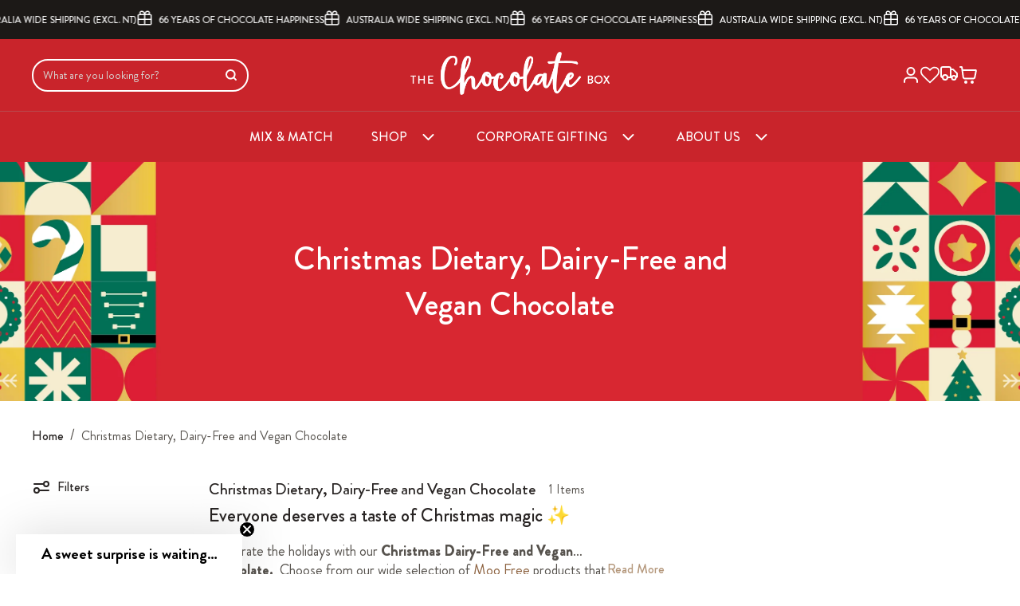

--- FILE ---
content_type: text/html; charset=utf-8
request_url: https://chocolatebox.com.au/collections/vegan-dietary-christmas
body_size: 44211
content:
<!doctype html>
<html class="no-js no-touch" lang="en">
  <head>
    <meta charset="utf-8">
    <meta http-equiv="x-ua-compatible" content="IE=edge">
    <meta name="google-site-verification" content="mpLCy-r1czOVCQzIWV9tvDpYV5O4S06mkA0QWzJIsSk" />

    <link rel="preconnect" href="https://cdn.shopify.com">
    <link rel="preconnect" href="https://fonts.shopifycdn.com">
    <link rel="preconnect" href="https://v.shopify.com">
    <link rel="preconnect" href="https://cdn.shopifycloud.com"><title>Christmas Dietary, Dairy-Free and Vegan Chocolate — Chocolate Box</title>
      <meta name="description" content="Everyone deserves a taste of Christmas magic ✨ Celebrate the holidays with our Christmas Dairy-Free and Vegan Chocolate.  Choose from our wide selection of Moo Free products that are perfect for sharing festive cheer.  Enjoy nut free, dairy free, gluten free chocolate santas - these come in a gift pack of 12 individual">
    

    
      <link rel="shortcut icon" href="//chocolatebox.com.au/cdn/shop/files/favicon_2c29d051-40c6-41e6-8468-2e8584e1cfaf_32x32.png?v=1633041616" type="image/png">
    

<link rel="canonical" href="https://chocolatebox.com.au/collections/vegan-dietary-christmas" /><meta name="viewport" content="width=device-width">

    
    





<meta property="og:site_name" content="Chocolate Box">
<meta property="og:url" content="https://chocolatebox.com.au/collections/vegan-dietary-christmas">
<meta property="og:title" content="Christmas Dietary, Dairy-Free and Vegan Chocolate">
<meta property="og:type" content="website">
<meta property="og:description" content="Everyone deserves a taste of Christmas magic ✨ Celebrate the holidays with our Christmas Dairy-Free and Vegan Chocolate.  Choose from our wide selection of Moo Free products that are perfect for sharing festive cheer.  Enjoy nut free, dairy free, gluten free chocolate santas - these come in a gift pack of 12 individual">




    
    
    

    
    
    <meta
      property="og:image"
      content="https://chocolatebox.com.au/cdn/shop/collections/00465_-_CHRISTMAS_2025_-_COLLECTION_WebBanner_2_2cde348a-ea82-43cf-b6ff-3287045fd3a6_5347x630.png?v=1761858836"
    />
    <meta
      property="og:image:secure_url"
      content="https://chocolatebox.com.au/cdn/shop/collections/00465_-_CHRISTMAS_2025_-_COLLECTION_WebBanner_2_2cde348a-ea82-43cf-b6ff-3287045fd3a6_5347x630.png?v=1761858836"
    />
    <meta property="og:image:width" content="5347" />
    <meta property="og:image:height" content="630" />
    
    
    <meta property="og:image:alt" content="Christmas Dietary, Dairy-Free and Vegan Chocolate" />
  












<meta name="twitter:title" content="Christmas Dietary, Dairy-Free and Vegan Chocolate">
<meta name="twitter:description" content="Everyone deserves a taste of Christmas magic ✨ Celebrate the holidays with our Christmas Dairy-Free and Vegan Chocolate.  Choose from our wide selection of Moo Free products that are perfect for sharing festive cheer.  Enjoy nut free, dairy free, gluten free chocolate santas - these come in a gift pack of 12 individual">


    
    
    
      
      
      <meta name="twitter:card" content="summary_large_image">
    
    
    <meta
      property="twitter:image"
      content="https://chocolatebox.com.au/cdn/shop/collections/00465_-_CHRISTMAS_2025_-_COLLECTION_WebBanner_2_2cde348a-ea82-43cf-b6ff-3287045fd3a6_1200x600_crop_center.png?v=1761858836"
    />
    <meta property="twitter:image:width" content="1200" />
    <meta property="twitter:image:height" content="600" />
    
    
    <meta property="twitter:image:alt" content="Christmas Dietary, Dairy-Free and Vegan Chocolate" />
  



    <link rel="preload" href="//chocolatebox.com.au/cdn/fonts/inter/inter_n5.d7101d5e168594dd06f56f290dd759fba5431d97.woff2" as="font" crossorigin="anonymous">
    <link rel="preload" as="style" href="//chocolatebox.com.au/cdn/shop/t/67/assets/theme.css?v=172796485880495156491763464493">

    <script>window.performance && window.performance.mark && window.performance.mark('shopify.content_for_header.start');</script><meta name="google-site-verification" content="0hh4NqnXqSW_sJrr7x1OWn1ibxGGeq-Vog5rI1EGlGc">
<meta id="shopify-digital-wallet" name="shopify-digital-wallet" content="/18301073/digital_wallets/dialog">
<meta name="shopify-checkout-api-token" content="47d3de41da8467564bf8fb861d2f8a02">
<meta id="in-context-paypal-metadata" data-shop-id="18301073" data-venmo-supported="false" data-environment="production" data-locale="en_US" data-paypal-v4="true" data-currency="AUD">
<link rel="alternate" type="application/atom+xml" title="Feed" href="/collections/vegan-dietary-christmas.atom" />
<link rel="alternate" type="application/json+oembed" href="https://chocolatebox.com.au/collections/vegan-dietary-christmas.oembed">
<script async="async" src="/checkouts/internal/preloads.js?locale=en-AU"></script>
<script id="shopify-features" type="application/json">{"accessToken":"47d3de41da8467564bf8fb861d2f8a02","betas":["rich-media-storefront-analytics"],"domain":"chocolatebox.com.au","predictiveSearch":true,"shopId":18301073,"locale":"en"}</script>
<script>var Shopify = Shopify || {};
Shopify.shop = "the-chocolate-box-australia.myshopify.com";
Shopify.locale = "en";
Shopify.currency = {"active":"AUD","rate":"1.0"};
Shopify.country = "AU";
Shopify.theme = {"name":"MAKRET-13 | Delivery Estimator","id":183004954903,"schema_name":"Empire","schema_version":"11.1.1","theme_store_id":838,"role":"main"};
Shopify.theme.handle = "null";
Shopify.theme.style = {"id":null,"handle":null};
Shopify.cdnHost = "chocolatebox.com.au/cdn";
Shopify.routes = Shopify.routes || {};
Shopify.routes.root = "/";</script>
<script type="module">!function(o){(o.Shopify=o.Shopify||{}).modules=!0}(window);</script>
<script>!function(o){function n(){var o=[];function n(){o.push(Array.prototype.slice.apply(arguments))}return n.q=o,n}var t=o.Shopify=o.Shopify||{};t.loadFeatures=n(),t.autoloadFeatures=n()}(window);</script>
<script id="shop-js-analytics" type="application/json">{"pageType":"collection"}</script>
<script defer="defer" async type="module" src="//chocolatebox.com.au/cdn/shopifycloud/shop-js/modules/v2/client.init-shop-cart-sync_C5BV16lS.en.esm.js"></script>
<script defer="defer" async type="module" src="//chocolatebox.com.au/cdn/shopifycloud/shop-js/modules/v2/chunk.common_CygWptCX.esm.js"></script>
<script type="module">
  await import("//chocolatebox.com.au/cdn/shopifycloud/shop-js/modules/v2/client.init-shop-cart-sync_C5BV16lS.en.esm.js");
await import("//chocolatebox.com.au/cdn/shopifycloud/shop-js/modules/v2/chunk.common_CygWptCX.esm.js");

  window.Shopify.SignInWithShop?.initShopCartSync?.({"fedCMEnabled":true,"windoidEnabled":true});

</script>
<script>(function() {
  var isLoaded = false;
  function asyncLoad() {
    if (isLoaded) return;
    isLoaded = true;
    var urls = ["https:\/\/smarteucookiebanner.upsell-apps.com\/script_tag.js?shop=the-chocolate-box-australia.myshopify.com","https:\/\/cdn.shopify.com\/s\/files\/1\/1710\/7463\/files\/hide_639a6b54-3302-4fbf-83cf-5734abde7ac5.js?17140999620331025877\u0026shop=the-chocolate-box-australia.myshopify.com","https:\/\/biobiogo.com\/ow_static\/plugins\/biolink\/js\/clicktracking.js?v=1679207814\u0026shop=the-chocolate-box-australia.myshopify.com","https:\/\/static.klaviyo.com\/onsite\/js\/klaviyo.js?company_id=XTwa9H\u0026shop=the-chocolate-box-australia.myshopify.com","https:\/\/cdn.hextom.com\/js\/quickannouncementbar.js?shop=the-chocolate-box-australia.myshopify.com","https:\/\/cdn.hextom.com\/js\/freeshippingbar.js?shop=the-chocolate-box-australia.myshopify.com","https:\/\/cdn.rebuyengine.com\/onsite\/js\/rebuy.js?shop=the-chocolate-box-australia.myshopify.com","https:\/\/services.blend-ai.com\/pulse?shop=the-chocolate-box-australia.myshopify.com"];
    for (var i = 0; i < urls.length; i++) {
      var s = document.createElement('script');
      s.type = 'text/javascript';
      s.async = true;
      s.src = urls[i];
      var x = document.getElementsByTagName('script')[0];
      x.parentNode.insertBefore(s, x);
    }
  };
  if(window.attachEvent) {
    window.attachEvent('onload', asyncLoad);
  } else {
    window.addEventListener('load', asyncLoad, false);
  }
})();</script>
<script id="__st">var __st={"a":18301073,"offset":39600,"reqid":"7723a707-fd22-46cc-8fbc-f5bc9e09c6ba-1768659490","pageurl":"chocolatebox.com.au\/collections\/vegan-dietary-christmas","u":"69f26ee9fecf","p":"collection","rtyp":"collection","rid":426776625431};</script>
<script>window.ShopifyPaypalV4VisibilityTracking = true;</script>
<script id="captcha-bootstrap">!function(){'use strict';const t='contact',e='account',n='new_comment',o=[[t,t],['blogs',n],['comments',n],[t,'customer']],c=[[e,'customer_login'],[e,'guest_login'],[e,'recover_customer_password'],[e,'create_customer']],r=t=>t.map((([t,e])=>`form[action*='/${t}']:not([data-nocaptcha='true']) input[name='form_type'][value='${e}']`)).join(','),a=t=>()=>t?[...document.querySelectorAll(t)].map((t=>t.form)):[];function s(){const t=[...o],e=r(t);return a(e)}const i='password',u='form_key',d=['recaptcha-v3-token','g-recaptcha-response','h-captcha-response',i],f=()=>{try{return window.sessionStorage}catch{return}},m='__shopify_v',_=t=>t.elements[u];function p(t,e,n=!1){try{const o=window.sessionStorage,c=JSON.parse(o.getItem(e)),{data:r}=function(t){const{data:e,action:n}=t;return t[m]||n?{data:e,action:n}:{data:t,action:n}}(c);for(const[e,n]of Object.entries(r))t.elements[e]&&(t.elements[e].value=n);n&&o.removeItem(e)}catch(o){console.error('form repopulation failed',{error:o})}}const l='form_type',E='cptcha';function T(t){t.dataset[E]=!0}const w=window,h=w.document,L='Shopify',v='ce_forms',y='captcha';let A=!1;((t,e)=>{const n=(g='f06e6c50-85a8-45c8-87d0-21a2b65856fe',I='https://cdn.shopify.com/shopifycloud/storefront-forms-hcaptcha/ce_storefront_forms_captcha_hcaptcha.v1.5.2.iife.js',D={infoText:'Protected by hCaptcha',privacyText:'Privacy',termsText:'Terms'},(t,e,n)=>{const o=w[L][v],c=o.bindForm;if(c)return c(t,g,e,D).then(n);var r;o.q.push([[t,g,e,D],n]),r=I,A||(h.body.append(Object.assign(h.createElement('script'),{id:'captcha-provider',async:!0,src:r})),A=!0)});var g,I,D;w[L]=w[L]||{},w[L][v]=w[L][v]||{},w[L][v].q=[],w[L][y]=w[L][y]||{},w[L][y].protect=function(t,e){n(t,void 0,e),T(t)},Object.freeze(w[L][y]),function(t,e,n,w,h,L){const[v,y,A,g]=function(t,e,n){const i=e?o:[],u=t?c:[],d=[...i,...u],f=r(d),m=r(i),_=r(d.filter((([t,e])=>n.includes(e))));return[a(f),a(m),a(_),s()]}(w,h,L),I=t=>{const e=t.target;return e instanceof HTMLFormElement?e:e&&e.form},D=t=>v().includes(t);t.addEventListener('submit',(t=>{const e=I(t);if(!e)return;const n=D(e)&&!e.dataset.hcaptchaBound&&!e.dataset.recaptchaBound,o=_(e),c=g().includes(e)&&(!o||!o.value);(n||c)&&t.preventDefault(),c&&!n&&(function(t){try{if(!f())return;!function(t){const e=f();if(!e)return;const n=_(t);if(!n)return;const o=n.value;o&&e.removeItem(o)}(t);const e=Array.from(Array(32),(()=>Math.random().toString(36)[2])).join('');!function(t,e){_(t)||t.append(Object.assign(document.createElement('input'),{type:'hidden',name:u})),t.elements[u].value=e}(t,e),function(t,e){const n=f();if(!n)return;const o=[...t.querySelectorAll(`input[type='${i}']`)].map((({name:t})=>t)),c=[...d,...o],r={};for(const[a,s]of new FormData(t).entries())c.includes(a)||(r[a]=s);n.setItem(e,JSON.stringify({[m]:1,action:t.action,data:r}))}(t,e)}catch(e){console.error('failed to persist form',e)}}(e),e.submit())}));const S=(t,e)=>{t&&!t.dataset[E]&&(n(t,e.some((e=>e===t))),T(t))};for(const o of['focusin','change'])t.addEventListener(o,(t=>{const e=I(t);D(e)&&S(e,y())}));const B=e.get('form_key'),M=e.get(l),P=B&&M;t.addEventListener('DOMContentLoaded',(()=>{const t=y();if(P)for(const e of t)e.elements[l].value===M&&p(e,B);[...new Set([...A(),...v().filter((t=>'true'===t.dataset.shopifyCaptcha))])].forEach((e=>S(e,t)))}))}(h,new URLSearchParams(w.location.search),n,t,e,['guest_login'])})(!0,!0)}();</script>
<script integrity="sha256-4kQ18oKyAcykRKYeNunJcIwy7WH5gtpwJnB7kiuLZ1E=" data-source-attribution="shopify.loadfeatures" defer="defer" src="//chocolatebox.com.au/cdn/shopifycloud/storefront/assets/storefront/load_feature-a0a9edcb.js" crossorigin="anonymous"></script>
<script data-source-attribution="shopify.dynamic_checkout.dynamic.init">var Shopify=Shopify||{};Shopify.PaymentButton=Shopify.PaymentButton||{isStorefrontPortableWallets:!0,init:function(){window.Shopify.PaymentButton.init=function(){};var t=document.createElement("script");t.src="https://chocolatebox.com.au/cdn/shopifycloud/portable-wallets/latest/portable-wallets.en.js",t.type="module",document.head.appendChild(t)}};
</script>
<script data-source-attribution="shopify.dynamic_checkout.buyer_consent">
  function portableWalletsHideBuyerConsent(e){var t=document.getElementById("shopify-buyer-consent"),n=document.getElementById("shopify-subscription-policy-button");t&&n&&(t.classList.add("hidden"),t.setAttribute("aria-hidden","true"),n.removeEventListener("click",e))}function portableWalletsShowBuyerConsent(e){var t=document.getElementById("shopify-buyer-consent"),n=document.getElementById("shopify-subscription-policy-button");t&&n&&(t.classList.remove("hidden"),t.removeAttribute("aria-hidden"),n.addEventListener("click",e))}window.Shopify?.PaymentButton&&(window.Shopify.PaymentButton.hideBuyerConsent=portableWalletsHideBuyerConsent,window.Shopify.PaymentButton.showBuyerConsent=portableWalletsShowBuyerConsent);
</script>
<script data-source-attribution="shopify.dynamic_checkout.cart.bootstrap">document.addEventListener("DOMContentLoaded",(function(){function t(){return document.querySelector("shopify-accelerated-checkout-cart, shopify-accelerated-checkout")}if(t())Shopify.PaymentButton.init();else{new MutationObserver((function(e,n){t()&&(Shopify.PaymentButton.init(),n.disconnect())})).observe(document.body,{childList:!0,subtree:!0})}}));
</script>
<link id="shopify-accelerated-checkout-styles" rel="stylesheet" media="screen" href="https://chocolatebox.com.au/cdn/shopifycloud/portable-wallets/latest/accelerated-checkout-backwards-compat.css" crossorigin="anonymous">
<style id="shopify-accelerated-checkout-cart">
        #shopify-buyer-consent {
  margin-top: 1em;
  display: inline-block;
  width: 100%;
}

#shopify-buyer-consent.hidden {
  display: none;
}

#shopify-subscription-policy-button {
  background: none;
  border: none;
  padding: 0;
  text-decoration: underline;
  font-size: inherit;
  cursor: pointer;
}

#shopify-subscription-policy-button::before {
  box-shadow: none;
}

      </style>

<script>window.performance && window.performance.mark && window.performance.mark('shopify.content_for_header.end');</script>

    <link href="//chocolatebox.com.au/cdn/shop/t/67/assets/theme.css?v=172796485880495156491763464493" rel="stylesheet" type="text/css" media="all" />

    
      <link href="//chocolatebox.com.au/cdn/shop/t/67/assets/ripple.css?v=100240391239311985871763464493" rel="stylesheet" type="text/css" media="all" />
    
    <link href="//chocolatebox.com.au/cdn/shop/t/67/assets/all.min.css?v=48821435538492215971763464493" rel="stylesheet" type="text/css" media="all" />
    <link href="//chocolatebox.com.au/cdn/shop/t/67/assets/custom.css?v=97503885957935713471763464601" rel="stylesheet" type="text/css" media="all" />

    
    <script>
      window.Theme = window.Theme || {};
      window.Theme.version = '11.1.1';
      window.Theme.name = 'Empire';
      window.Theme.routes = {
        "root_url": "/",
        "account_url": "/account",
        "account_login_url": "/account/login",
        "account_logout_url": "/account/logout",
        "account_register_url": "/account/register",
        "account_addresses_url": "/account/addresses",
        "collections_url": "/collections",
        "all_products_collection_url": "/collections/all",
        "search_url": "/search",
        "predictive_search_url": "/search/suggest",
        "cart_url": "/cart",
        "cart_add_url": "/cart/add",
        "cart_change_url": "/cart/change",
        "cart_clear_url": "/cart/clear",
        "product_recommendations_url": "/recommendations/products",
      };
    </script>
    

    <!-- Google Tag Manager -->
<script>(function(w,d,s,l,i){w[l]=w[l]||[];w[l].push({'gtm.start':
new Date().getTime(),event:'gtm.js'});var f=d.getElementsByTagName(s)[0],
j=d.createElement(s),dl=l!='dataLayer'?'&l='+l:'';j.async=true;j.src=
'https://www.googletagmanager.com/gtm.js?id='+i+dl;f.parentNode.insertBefore(j,f);
})(window,document,'script','dataLayer','GTM-N36JLHL');</script>
<!-- End Google Tag Manager -->

    <!-- Hotjar Tracking Code for https://chocolatebox.com.au/ -->
<script>
    (function(h,o,t,j,a,r){
        h.hj=h.hj||function(){(h.hj.q=h.hj.q||[]).push(arguments)};
        h._hjSettings={hjid:3132250,hjsv:6};
        a=o.getElementsByTagName('head')[0];
        r=o.createElement('script');r.async=1;
        r.src=t+h._hjSettings.hjid+j+h._hjSettings.hjsv;
        a.appendChild(r);
    })(window,document,'https://static.hotjar.com/c/hotjar-','.js?sv=');
</script>

<style>
  .rc-container-wrapper{
    display: none!important; 
  }
</style>
  
  <!-- BEGIN app block: shopify://apps/klaviyo-email-marketing-sms/blocks/klaviyo-onsite-embed/2632fe16-c075-4321-a88b-50b567f42507 -->












  <script async src="https://static.klaviyo.com/onsite/js/XTwa9H/klaviyo.js?company_id=XTwa9H"></script>
  <script>!function(){if(!window.klaviyo){window._klOnsite=window._klOnsite||[];try{window.klaviyo=new Proxy({},{get:function(n,i){return"push"===i?function(){var n;(n=window._klOnsite).push.apply(n,arguments)}:function(){for(var n=arguments.length,o=new Array(n),w=0;w<n;w++)o[w]=arguments[w];var t="function"==typeof o[o.length-1]?o.pop():void 0,e=new Promise((function(n){window._klOnsite.push([i].concat(o,[function(i){t&&t(i),n(i)}]))}));return e}}})}catch(n){window.klaviyo=window.klaviyo||[],window.klaviyo.push=function(){var n;(n=window._klOnsite).push.apply(n,arguments)}}}}();</script>

  




  <script>
    window.klaviyoReviewsProductDesignMode = false
  </script>







<!-- END app block --><!-- BEGIN app block: shopify://apps/wishlist-hero/blocks/app-embed/a9a5079b-59e8-47cb-b659-ecf1c60b9b72 -->


<script type="text/javascript">
  
    window.wishlisthero_buttonProdPageClasses = [];
  
  
    window.wishlisthero_cartDotClasses = [];
  
</script>
<!-- BEGIN app snippet: extraStyles -->

<style>
  .wishlisthero-floating {
    position: absolute;
    top: 5px;
    z-index: 21;
    border-radius: 100%;
    width: fit-content;
    right: 5px;
    left: auto;
    &.wlh-left-btn {
      left: 5px !important;
      right: auto !important;
    }
    &.wlh-right-btn {
      right: 5px !important;
      left: auto !important;
    }
    
  }
  @media(min-width:1300px) {
    .product-item__link.product-item__image--margins .wishlisthero-floating, {
      
        left: 50% !important;
        margin-left: -295px;
      
    }
  }
  .MuiTypography-h1,.MuiTypography-h2,.MuiTypography-h3,.MuiTypography-h4,.MuiTypography-h5,.MuiTypography-h6,.MuiButton-root,.MuiCardHeader-title a {
    font-family: ,  !important;
  }
</style>






<!-- END app snippet -->
<!-- BEGIN app snippet: renderAssets -->

  <link rel="preload" href="https://cdn.shopify.com/extensions/019badc7-12fe-783e-9dfe-907190f91114/wishlist-hero-81/assets/default.css" as="style" onload="this.onload=null;this.rel='stylesheet'">
  <noscript><link href="//cdn.shopify.com/extensions/019badc7-12fe-783e-9dfe-907190f91114/wishlist-hero-81/assets/default.css" rel="stylesheet" type="text/css" media="all" /></noscript>
  <script defer src="https://cdn.shopify.com/extensions/019badc7-12fe-783e-9dfe-907190f91114/wishlist-hero-81/assets/default.js"></script>
<!-- END app snippet -->


<script type="text/javascript">
  try{
  
    var scr_bdl_path = "https://cdn.shopify.com/extensions/019badc7-12fe-783e-9dfe-907190f91114/wishlist-hero-81/assets/bundle2.js";
    window._wh_asset_path = scr_bdl_path.substring(0,scr_bdl_path.lastIndexOf("/")) + "/";
  

  }catch(e){ console.log(e)}
  try{

  
    window.WishListHero_setting = {"ButtonColor":"#937961","IconColor":"rgba(255, 255, 255, 1)","IconType":"Heart","IconTypeNum":"1","ThrdParty_Trans_active":false,"ButtonTextBeforeAdding":"Add to wishlist","ButtonTextAfterAdding":"ADDED TO WISHLIST","AnimationAfterAddition":"Fade in","ButtonTextAddToCart":"ADD TO CART","ButtonTextOutOfStock":"OUT OF STOCK","ButtonTextAddAllToCart":"ADD ALL TO CART","ButtonTextRemoveAllToCart":"REMOVE ALL FROM WISHLIST","AddedProductNotificationText":"Product added to wishlist successfully","AddedProductToCartNotificationText":"Product added to cart successfully","ViewCartLinkText":"View Cart","SharePopup_TitleText":"Share My wishlist","SharePopup_shareBtnText":"Share wishlist","SharePopup_shareHederText":"Share on Social Networks","SharePopup_shareCopyText":"Or copy Wishlist link to share","SharePopup_shareCancelBtnText":"cancel","SharePopup_shareCopyBtnText":"copy","SharePopup_shareCopiedText":"Copied","SendEMailPopup_BtnText":"send email","SendEMailPopup_FromText":"Your Name","SendEMailPopup_ToText":"To email","SendEMailPopup_BodyText":"Note","SendEMailPopup_SendBtnText":"send","SendEMailPopup_SendNotificationText":"email sent successfully","SendEMailPopup_TitleText":"Send My Wislist via Email","AddProductMessageText":"Are you sure you want to add all items to cart ?","RemoveProductMessageText":"Are you sure you want to remove this item from your wishlist ?","RemoveAllProductMessageText":"Are you sure you want to remove all items from your wishlist ?","RemovedProductNotificationText":"Product removed from wishlist successfully","AddAllOutOfStockProductNotificationText":"There seems to have been an issue adding items to cart, please try again later","RemovePopupOkText":"ok","RemovePopup_HeaderText":"ARE YOU SURE?","ViewWishlistText":"View wishlist","EmptyWishlistText":"there are no items in this wishlist","BuyNowButtonText":"Buy Now","BuyNowButtonColor":"rgb(144, 86, 162)","BuyNowTextButtonColor":"rgb(255, 255, 255)","Wishlist_Title":"My Wishlist","WishlistHeaderTitleAlignment":"Left","WishlistProductImageSize":"Normal","PriceColor":"#937961","HeaderFontSize":"30","PriceFontSize":"18","ProductNameFontSize":"16","LaunchPointType":"header_menu","DisplayWishlistAs":"seprate_page","DisplayButtonAs":"icon_only","PopupSize":"md","ButtonUserConfirmationState":"skipped","ButtonColorAndStyleConfirmationState":"","HideAddToCartButton":false,"NoRedirectAfterAddToCart":false,"DisableGuestCustomer":false,"LoginPopupContent":"Please login to save your wishlist across devices.","LoginPopupLoginBtnText":"Login","LoginPopupContentFontSize":"20","NotificationPopupPosition":"center","WishlistButtonTextColor":"rgba(255, 255, 255, 1)","EnableRemoveFromWishlistAfterAddButtonText":"Remove from wishlist","_id":"66fb91e4c5dcd7bf9ee02ac0","EnableCollection":false,"EnableShare":true,"RemovePowerBy":false,"EnableFBPixel":false,"EnableGTagIntegration":false,"EnableKlaviyoOnsiteTracking":false,"DisapleApp":false,"FloatPointPossition":"bottom_right","HeartStateToggle":true,"HeaderMenuItemsIndicator":true,"EnableRemoveFromWishlistAfterAdd":true,"Shop":"the-chocolate-box-australia.myshopify.com","shop":"the-chocolate-box-australia.myshopify.com","Status":"Active","Plan":"FREE"};
    if(typeof(window.WishListHero_setting_theme_override) != "undefined"){
                                                                                window.WishListHero_setting = {
                                                                                    ...window.WishListHero_setting,
                                                                                    ...window.WishListHero_setting_theme_override
                                                                                };
                                                                            }
                                                                            // Done

  

  }catch(e){ console.error('Error loading config',e); }
</script>


  <script src="https://cdn.shopify.com/extensions/019badc7-12fe-783e-9dfe-907190f91114/wishlist-hero-81/assets/bundle2.js" defer></script>



<script type="text/javascript">
  if (!window.__wishlistHeroArriveScriptLoaded) {
    window.__wishlistHeroArriveScriptLoaded = true;
    function wh_loadScript(scriptUrl) {
      const script = document.createElement('script'); script.src = scriptUrl;
      document.body.appendChild(script);
      return new Promise((res, rej) => { script.onload = function () { res(); }; script.onerror = function () { rej(); } });
    }
  }
  document.addEventListener("DOMContentLoaded", () => {
      wh_loadScript('https://cdn.shopify.com/extensions/019badc7-12fe-783e-9dfe-907190f91114/wishlist-hero-81/assets/arrive.min.js').then(function () {
          document.arrive('.wishlist-hero-custom-button', function (wishlistButton) {
              var ev = new
                  CustomEvent('wishlist-hero-add-to-custom-element', { detail: wishlistButton }); document.dispatchEvent(ev);
          });
      });
  });
</script>


<!-- BEGIN app snippet: TransArray -->
<script>
  window.WLH_reload_translations = function() {
    let _wlh_res = {};
    if (window.WishListHero_setting && window.WishListHero_setting['ThrdParty_Trans_active']) {

      
        

        window.WishListHero_setting["ButtonTextBeforeAdding"] = "";
        _wlh_res["ButtonTextBeforeAdding"] = "";
        

        window.WishListHero_setting["ButtonTextAfterAdding"] = "";
        _wlh_res["ButtonTextAfterAdding"] = "";
        

        window.WishListHero_setting["ButtonTextAddToCart"] = "";
        _wlh_res["ButtonTextAddToCart"] = "";
        

        window.WishListHero_setting["ButtonTextOutOfStock"] = "";
        _wlh_res["ButtonTextOutOfStock"] = "";
        

        window.WishListHero_setting["ButtonTextAddAllToCart"] = "";
        _wlh_res["ButtonTextAddAllToCart"] = "";
        

        window.WishListHero_setting["ButtonTextRemoveAllToCart"] = "";
        _wlh_res["ButtonTextRemoveAllToCart"] = "";
        

        window.WishListHero_setting["AddedProductNotificationText"] = "";
        _wlh_res["AddedProductNotificationText"] = "";
        

        window.WishListHero_setting["AddedProductToCartNotificationText"] = "";
        _wlh_res["AddedProductToCartNotificationText"] = "";
        

        window.WishListHero_setting["ViewCartLinkText"] = "";
        _wlh_res["ViewCartLinkText"] = "";
        

        window.WishListHero_setting["SharePopup_TitleText"] = "";
        _wlh_res["SharePopup_TitleText"] = "";
        

        window.WishListHero_setting["SharePopup_shareBtnText"] = "";
        _wlh_res["SharePopup_shareBtnText"] = "";
        

        window.WishListHero_setting["SharePopup_shareHederText"] = "";
        _wlh_res["SharePopup_shareHederText"] = "";
        

        window.WishListHero_setting["SharePopup_shareCopyText"] = "";
        _wlh_res["SharePopup_shareCopyText"] = "";
        

        window.WishListHero_setting["SharePopup_shareCancelBtnText"] = "";
        _wlh_res["SharePopup_shareCancelBtnText"] = "";
        

        window.WishListHero_setting["SharePopup_shareCopyBtnText"] = "";
        _wlh_res["SharePopup_shareCopyBtnText"] = "";
        

        window.WishListHero_setting["SendEMailPopup_BtnText"] = "";
        _wlh_res["SendEMailPopup_BtnText"] = "";
        

        window.WishListHero_setting["SendEMailPopup_FromText"] = "";
        _wlh_res["SendEMailPopup_FromText"] = "";
        

        window.WishListHero_setting["SendEMailPopup_ToText"] = "";
        _wlh_res["SendEMailPopup_ToText"] = "";
        

        window.WishListHero_setting["SendEMailPopup_BodyText"] = "";
        _wlh_res["SendEMailPopup_BodyText"] = "";
        

        window.WishListHero_setting["SendEMailPopup_SendBtnText"] = "";
        _wlh_res["SendEMailPopup_SendBtnText"] = "";
        

        window.WishListHero_setting["SendEMailPopup_SendNotificationText"] = "";
        _wlh_res["SendEMailPopup_SendNotificationText"] = "";
        

        window.WishListHero_setting["SendEMailPopup_TitleText"] = "";
        _wlh_res["SendEMailPopup_TitleText"] = "";
        

        window.WishListHero_setting["AddProductMessageText"] = "";
        _wlh_res["AddProductMessageText"] = "";
        

        window.WishListHero_setting["RemoveProductMessageText"] = "";
        _wlh_res["RemoveProductMessageText"] = "";
        

        window.WishListHero_setting["RemoveAllProductMessageText"] = "";
        _wlh_res["RemoveAllProductMessageText"] = "";
        

        window.WishListHero_setting["RemovedProductNotificationText"] = "";
        _wlh_res["RemovedProductNotificationText"] = "";
        

        window.WishListHero_setting["AddAllOutOfStockProductNotificationText"] = "";
        _wlh_res["AddAllOutOfStockProductNotificationText"] = "";
        

        window.WishListHero_setting["RemovePopupOkText"] = "";
        _wlh_res["RemovePopupOkText"] = "";
        

        window.WishListHero_setting["RemovePopup_HeaderText"] = "";
        _wlh_res["RemovePopup_HeaderText"] = "";
        

        window.WishListHero_setting["ViewWishlistText"] = "";
        _wlh_res["ViewWishlistText"] = "";
        

        window.WishListHero_setting["EmptyWishlistText"] = "";
        _wlh_res["EmptyWishlistText"] = "";
        

        window.WishListHero_setting["BuyNowButtonText"] = "";
        _wlh_res["BuyNowButtonText"] = "";
        

        window.WishListHero_setting["Wishlist_Title"] = "";
        _wlh_res["Wishlist_Title"] = "";
        

        window.WishListHero_setting["LoginPopupContent"] = "";
        _wlh_res["LoginPopupContent"] = "";
        

        window.WishListHero_setting["LoginPopupLoginBtnText"] = "";
        _wlh_res["LoginPopupLoginBtnText"] = "";
        

        window.WishListHero_setting["EnableRemoveFromWishlistAfterAddButtonText"] = "";
        _wlh_res["EnableRemoveFromWishlistAfterAddButtonText"] = "";
        

        window.WishListHero_setting["LowStockEmailSubject"] = "";
        _wlh_res["LowStockEmailSubject"] = "";
        

        window.WishListHero_setting["OnSaleEmailSubject"] = "";
        _wlh_res["OnSaleEmailSubject"] = "";
        

        window.WishListHero_setting["SharePopup_shareCopiedText"] = "";
        _wlh_res["SharePopup_shareCopiedText"] = "";
    }
    return _wlh_res;
  }
  window.WLH_reload_translations();
</script><!-- END app snippet -->
<script type="text/javascript">
function wh_loadScript(scriptUrl) {
    const script = document.createElement('script');
    script.src = scriptUrl;
    document.body.appendChild(script);
   
    return new Promise((res, rej) => {
        script.onload = function() {
        res();
        }
        script.onerror = function () {
        rej();
        }
    });  
}
document.addEventListener("DOMContentLoaded",()=>{
    wh_loadScript('https://cdn.jsdelivr.net/npm/arrive@2.4.1/src/arrive.min.js').then(function(){
    document.arrive('.wishlist-hero-custom-button', function (wishlistButton) {
        var ev = new CustomEvent('wishlist-hero-add-to-custom-element', {
        detail: wishlistButton
        });
        document.dispatchEvent(ev);
    });
    });
});
</script>
<!-- END app block --><script src="https://cdn.shopify.com/extensions/019bc75c-0e0f-781a-beb7-685f0b0e2623/rebuy-personalization-engine-253/assets/rebuy-extensions.js" type="text/javascript" defer="defer"></script>
<script src="https://cdn.shopify.com/extensions/019bb250-3f85-7124-b2a6-73971183f6f9/monk-free-gift-with-purchase-328/assets/mr-embed-1.js" type="text/javascript" defer="defer"></script>
<link href="https://monorail-edge.shopifysvc.com" rel="dns-prefetch">
<script>(function(){if ("sendBeacon" in navigator && "performance" in window) {try {var session_token_from_headers = performance.getEntriesByType('navigation')[0].serverTiming.find(x => x.name == '_s').description;} catch {var session_token_from_headers = undefined;}var session_cookie_matches = document.cookie.match(/_shopify_s=([^;]*)/);var session_token_from_cookie = session_cookie_matches && session_cookie_matches.length === 2 ? session_cookie_matches[1] : "";var session_token = session_token_from_headers || session_token_from_cookie || "";function handle_abandonment_event(e) {var entries = performance.getEntries().filter(function(entry) {return /monorail-edge.shopifysvc.com/.test(entry.name);});if (!window.abandonment_tracked && entries.length === 0) {window.abandonment_tracked = true;var currentMs = Date.now();var navigation_start = performance.timing.navigationStart;var payload = {shop_id: 18301073,url: window.location.href,navigation_start,duration: currentMs - navigation_start,session_token,page_type: "collection"};window.navigator.sendBeacon("https://monorail-edge.shopifysvc.com/v1/produce", JSON.stringify({schema_id: "online_store_buyer_site_abandonment/1.1",payload: payload,metadata: {event_created_at_ms: currentMs,event_sent_at_ms: currentMs}}));}}window.addEventListener('pagehide', handle_abandonment_event);}}());</script>
<script id="web-pixels-manager-setup">(function e(e,d,r,n,o){if(void 0===o&&(o={}),!Boolean(null===(a=null===(i=window.Shopify)||void 0===i?void 0:i.analytics)||void 0===a?void 0:a.replayQueue)){var i,a;window.Shopify=window.Shopify||{};var t=window.Shopify;t.analytics=t.analytics||{};var s=t.analytics;s.replayQueue=[],s.publish=function(e,d,r){return s.replayQueue.push([e,d,r]),!0};try{self.performance.mark("wpm:start")}catch(e){}var l=function(){var e={modern:/Edge?\/(1{2}[4-9]|1[2-9]\d|[2-9]\d{2}|\d{4,})\.\d+(\.\d+|)|Firefox\/(1{2}[4-9]|1[2-9]\d|[2-9]\d{2}|\d{4,})\.\d+(\.\d+|)|Chrom(ium|e)\/(9{2}|\d{3,})\.\d+(\.\d+|)|(Maci|X1{2}).+ Version\/(15\.\d+|(1[6-9]|[2-9]\d|\d{3,})\.\d+)([,.]\d+|)( \(\w+\)|)( Mobile\/\w+|) Safari\/|Chrome.+OPR\/(9{2}|\d{3,})\.\d+\.\d+|(CPU[ +]OS|iPhone[ +]OS|CPU[ +]iPhone|CPU IPhone OS|CPU iPad OS)[ +]+(15[._]\d+|(1[6-9]|[2-9]\d|\d{3,})[._]\d+)([._]\d+|)|Android:?[ /-](13[3-9]|1[4-9]\d|[2-9]\d{2}|\d{4,})(\.\d+|)(\.\d+|)|Android.+Firefox\/(13[5-9]|1[4-9]\d|[2-9]\d{2}|\d{4,})\.\d+(\.\d+|)|Android.+Chrom(ium|e)\/(13[3-9]|1[4-9]\d|[2-9]\d{2}|\d{4,})\.\d+(\.\d+|)|SamsungBrowser\/([2-9]\d|\d{3,})\.\d+/,legacy:/Edge?\/(1[6-9]|[2-9]\d|\d{3,})\.\d+(\.\d+|)|Firefox\/(5[4-9]|[6-9]\d|\d{3,})\.\d+(\.\d+|)|Chrom(ium|e)\/(5[1-9]|[6-9]\d|\d{3,})\.\d+(\.\d+|)([\d.]+$|.*Safari\/(?![\d.]+ Edge\/[\d.]+$))|(Maci|X1{2}).+ Version\/(10\.\d+|(1[1-9]|[2-9]\d|\d{3,})\.\d+)([,.]\d+|)( \(\w+\)|)( Mobile\/\w+|) Safari\/|Chrome.+OPR\/(3[89]|[4-9]\d|\d{3,})\.\d+\.\d+|(CPU[ +]OS|iPhone[ +]OS|CPU[ +]iPhone|CPU IPhone OS|CPU iPad OS)[ +]+(10[._]\d+|(1[1-9]|[2-9]\d|\d{3,})[._]\d+)([._]\d+|)|Android:?[ /-](13[3-9]|1[4-9]\d|[2-9]\d{2}|\d{4,})(\.\d+|)(\.\d+|)|Mobile Safari.+OPR\/([89]\d|\d{3,})\.\d+\.\d+|Android.+Firefox\/(13[5-9]|1[4-9]\d|[2-9]\d{2}|\d{4,})\.\d+(\.\d+|)|Android.+Chrom(ium|e)\/(13[3-9]|1[4-9]\d|[2-9]\d{2}|\d{4,})\.\d+(\.\d+|)|Android.+(UC? ?Browser|UCWEB|U3)[ /]?(15\.([5-9]|\d{2,})|(1[6-9]|[2-9]\d|\d{3,})\.\d+)\.\d+|SamsungBrowser\/(5\.\d+|([6-9]|\d{2,})\.\d+)|Android.+MQ{2}Browser\/(14(\.(9|\d{2,})|)|(1[5-9]|[2-9]\d|\d{3,})(\.\d+|))(\.\d+|)|K[Aa][Ii]OS\/(3\.\d+|([4-9]|\d{2,})\.\d+)(\.\d+|)/},d=e.modern,r=e.legacy,n=navigator.userAgent;return n.match(d)?"modern":n.match(r)?"legacy":"unknown"}(),u="modern"===l?"modern":"legacy",c=(null!=n?n:{modern:"",legacy:""})[u],f=function(e){return[e.baseUrl,"/wpm","/b",e.hashVersion,"modern"===e.buildTarget?"m":"l",".js"].join("")}({baseUrl:d,hashVersion:r,buildTarget:u}),m=function(e){var d=e.version,r=e.bundleTarget,n=e.surface,o=e.pageUrl,i=e.monorailEndpoint;return{emit:function(e){var a=e.status,t=e.errorMsg,s=(new Date).getTime(),l=JSON.stringify({metadata:{event_sent_at_ms:s},events:[{schema_id:"web_pixels_manager_load/3.1",payload:{version:d,bundle_target:r,page_url:o,status:a,surface:n,error_msg:t},metadata:{event_created_at_ms:s}}]});if(!i)return console&&console.warn&&console.warn("[Web Pixels Manager] No Monorail endpoint provided, skipping logging."),!1;try{return self.navigator.sendBeacon.bind(self.navigator)(i,l)}catch(e){}var u=new XMLHttpRequest;try{return u.open("POST",i,!0),u.setRequestHeader("Content-Type","text/plain"),u.send(l),!0}catch(e){return console&&console.warn&&console.warn("[Web Pixels Manager] Got an unhandled error while logging to Monorail."),!1}}}}({version:r,bundleTarget:l,surface:e.surface,pageUrl:self.location.href,monorailEndpoint:e.monorailEndpoint});try{o.browserTarget=l,function(e){var d=e.src,r=e.async,n=void 0===r||r,o=e.onload,i=e.onerror,a=e.sri,t=e.scriptDataAttributes,s=void 0===t?{}:t,l=document.createElement("script"),u=document.querySelector("head"),c=document.querySelector("body");if(l.async=n,l.src=d,a&&(l.integrity=a,l.crossOrigin="anonymous"),s)for(var f in s)if(Object.prototype.hasOwnProperty.call(s,f))try{l.dataset[f]=s[f]}catch(e){}if(o&&l.addEventListener("load",o),i&&l.addEventListener("error",i),u)u.appendChild(l);else{if(!c)throw new Error("Did not find a head or body element to append the script");c.appendChild(l)}}({src:f,async:!0,onload:function(){if(!function(){var e,d;return Boolean(null===(d=null===(e=window.Shopify)||void 0===e?void 0:e.analytics)||void 0===d?void 0:d.initialized)}()){var d=window.webPixelsManager.init(e)||void 0;if(d){var r=window.Shopify.analytics;r.replayQueue.forEach((function(e){var r=e[0],n=e[1],o=e[2];d.publishCustomEvent(r,n,o)})),r.replayQueue=[],r.publish=d.publishCustomEvent,r.visitor=d.visitor,r.initialized=!0}}},onerror:function(){return m.emit({status:"failed",errorMsg:"".concat(f," has failed to load")})},sri:function(e){var d=/^sha384-[A-Za-z0-9+/=]+$/;return"string"==typeof e&&d.test(e)}(c)?c:"",scriptDataAttributes:o}),m.emit({status:"loading"})}catch(e){m.emit({status:"failed",errorMsg:(null==e?void 0:e.message)||"Unknown error"})}}})({shopId: 18301073,storefrontBaseUrl: "https://chocolatebox.com.au",extensionsBaseUrl: "https://extensions.shopifycdn.com/cdn/shopifycloud/web-pixels-manager",monorailEndpoint: "https://monorail-edge.shopifysvc.com/unstable/produce_batch",surface: "storefront-renderer",enabledBetaFlags: ["2dca8a86"],webPixelsConfigList: [{"id":"1902575895","configuration":"{\"accountID\":\"XTwa9H\",\"webPixelConfig\":\"eyJlbmFibGVBZGRlZFRvQ2FydEV2ZW50cyI6IHRydWV9\"}","eventPayloadVersion":"v1","runtimeContext":"STRICT","scriptVersion":"524f6c1ee37bacdca7657a665bdca589","type":"APP","apiClientId":123074,"privacyPurposes":["ANALYTICS","MARKETING"],"dataSharingAdjustments":{"protectedCustomerApprovalScopes":["read_customer_address","read_customer_email","read_customer_name","read_customer_personal_data","read_customer_phone"]}},{"id":"1243250967","configuration":"{\"accountID\":\"1220658\",\"workspaceId\":\"a79774b2-fc89-4ca2-a99f-32e17f35c9aa\",\"projectId\":\"86c7e624-2ef4-4d1d-b77c-ff8f9aff2dea\"}","eventPayloadVersion":"v1","runtimeContext":"STRICT","scriptVersion":"52fc54f4608fa63b89d7f7c4f9344a98","type":"APP","apiClientId":5461967,"privacyPurposes":["ANALYTICS"],"dataSharingAdjustments":{"protectedCustomerApprovalScopes":[]}},{"id":"744489239","configuration":"{\"config\":\"{\\\"pixel_id\\\":\\\"G-FNHLGF9T3H\\\",\\\"target_country\\\":\\\"AU\\\",\\\"gtag_events\\\":[{\\\"type\\\":\\\"search\\\",\\\"action_label\\\":[\\\"G-FNHLGF9T3H\\\",\\\"AW-1005985261\\\/i5DhCNmYt5QBEO272N8D\\\"]},{\\\"type\\\":\\\"begin_checkout\\\",\\\"action_label\\\":[\\\"G-FNHLGF9T3H\\\",\\\"AW-1005985261\\\/804iCLDi0JkZEO272N8D\\\"]},{\\\"type\\\":\\\"view_item\\\",\\\"action_label\\\":[\\\"G-FNHLGF9T3H\\\",\\\"AW-1005985261\\\/tbE1CNCYt5QBEO272N8D\\\",\\\"MC-EQFX6GVZY4\\\"]},{\\\"type\\\":\\\"purchase\\\",\\\"action_label\\\":[\\\"G-FNHLGF9T3H\\\",\\\"AW-1005985261\\\/UV0WCM2Yt5QBEO272N8D\\\",\\\"MC-EQFX6GVZY4\\\"]},{\\\"type\\\":\\\"page_view\\\",\\\"action_label\\\":[\\\"G-FNHLGF9T3H\\\",\\\"AW-1005985261\\\/PMhsCMqYt5QBEO272N8D\\\",\\\"MC-EQFX6GVZY4\\\"]},{\\\"type\\\":\\\"add_payment_info\\\",\\\"action_label\\\":[\\\"G-FNHLGF9T3H\\\",\\\"AW-1005985261\\\/keDmCNyYt5QBEO272N8D\\\"]},{\\\"type\\\":\\\"add_to_cart\\\",\\\"action_label\\\":[\\\"G-FNHLGF9T3H\\\",\\\"AW-1005985261\\\/oaL9CNOYt5QBEO272N8D\\\"]}],\\\"enable_monitoring_mode\\\":false}\"}","eventPayloadVersion":"v1","runtimeContext":"OPEN","scriptVersion":"b2a88bafab3e21179ed38636efcd8a93","type":"APP","apiClientId":1780363,"privacyPurposes":[],"dataSharingAdjustments":{"protectedCustomerApprovalScopes":["read_customer_address","read_customer_email","read_customer_name","read_customer_personal_data","read_customer_phone"]}},{"id":"361890071","configuration":"{\"pixel_id\":\"351692128662737\",\"pixel_type\":\"facebook_pixel\",\"metaapp_system_user_token\":\"-\"}","eventPayloadVersion":"v1","runtimeContext":"OPEN","scriptVersion":"ca16bc87fe92b6042fbaa3acc2fbdaa6","type":"APP","apiClientId":2329312,"privacyPurposes":["ANALYTICS","MARKETING","SALE_OF_DATA"],"dataSharingAdjustments":{"protectedCustomerApprovalScopes":["read_customer_address","read_customer_email","read_customer_name","read_customer_personal_data","read_customer_phone"]}},{"id":"shopify-app-pixel","configuration":"{}","eventPayloadVersion":"v1","runtimeContext":"STRICT","scriptVersion":"0450","apiClientId":"shopify-pixel","type":"APP","privacyPurposes":["ANALYTICS","MARKETING"]},{"id":"shopify-custom-pixel","eventPayloadVersion":"v1","runtimeContext":"LAX","scriptVersion":"0450","apiClientId":"shopify-pixel","type":"CUSTOM","privacyPurposes":["ANALYTICS","MARKETING"]}],isMerchantRequest: false,initData: {"shop":{"name":"Chocolate Box","paymentSettings":{"currencyCode":"AUD"},"myshopifyDomain":"the-chocolate-box-australia.myshopify.com","countryCode":"AU","storefrontUrl":"https:\/\/chocolatebox.com.au"},"customer":null,"cart":null,"checkout":null,"productVariants":[],"purchasingCompany":null},},"https://chocolatebox.com.au/cdn","fcfee988w5aeb613cpc8e4bc33m6693e112",{"modern":"","legacy":""},{"shopId":"18301073","storefrontBaseUrl":"https:\/\/chocolatebox.com.au","extensionBaseUrl":"https:\/\/extensions.shopifycdn.com\/cdn\/shopifycloud\/web-pixels-manager","surface":"storefront-renderer","enabledBetaFlags":"[\"2dca8a86\"]","isMerchantRequest":"false","hashVersion":"fcfee988w5aeb613cpc8e4bc33m6693e112","publish":"custom","events":"[[\"page_viewed\",{}],[\"collection_viewed\",{\"collection\":{\"id\":\"426776625431\",\"title\":\"Christmas Dietary, Dairy-Free and Vegan Chocolate\",\"productVariants\":[{\"price\":{\"amount\":19.99,\"currencyCode\":\"AUD\"},\"product\":{\"title\":\"Strawberry Cremes Box 150g\",\"vendor\":\"The Chocolate Box Australia\",\"id\":\"9567166103831\",\"untranslatedTitle\":\"Strawberry Cremes Box 150g\",\"url\":\"\/products\/strawberry-cremes-box-150g\",\"type\":\"Boxed Chocolate\"},\"id\":\"49361603330327\",\"image\":{\"src\":\"\/\/chocolatebox.com.au\/cdn\/shop\/files\/Eskal_Strawberry.jpg?v=1751788494\"},\"sku\":\"18218\",\"title\":\"Default Title\",\"untranslatedTitle\":\"Default Title\"}]}}]]"});</script><script>
  window.ShopifyAnalytics = window.ShopifyAnalytics || {};
  window.ShopifyAnalytics.meta = window.ShopifyAnalytics.meta || {};
  window.ShopifyAnalytics.meta.currency = 'AUD';
  var meta = {"products":[{"id":9567166103831,"gid":"gid:\/\/shopify\/Product\/9567166103831","vendor":"The Chocolate Box Australia","type":"Boxed Chocolate","handle":"strawberry-cremes-box-150g","variants":[{"id":49361603330327,"price":1999,"name":"Strawberry Cremes Box 150g","public_title":null,"sku":"18218"}],"remote":false}],"page":{"pageType":"collection","resourceType":"collection","resourceId":426776625431,"requestId":"7723a707-fd22-46cc-8fbc-f5bc9e09c6ba-1768659490"}};
  for (var attr in meta) {
    window.ShopifyAnalytics.meta[attr] = meta[attr];
  }
</script>
<script class="analytics">
  (function () {
    var customDocumentWrite = function(content) {
      var jquery = null;

      if (window.jQuery) {
        jquery = window.jQuery;
      } else if (window.Checkout && window.Checkout.$) {
        jquery = window.Checkout.$;
      }

      if (jquery) {
        jquery('body').append(content);
      }
    };

    var hasLoggedConversion = function(token) {
      if (token) {
        return document.cookie.indexOf('loggedConversion=' + token) !== -1;
      }
      return false;
    }

    var setCookieIfConversion = function(token) {
      if (token) {
        var twoMonthsFromNow = new Date(Date.now());
        twoMonthsFromNow.setMonth(twoMonthsFromNow.getMonth() + 2);

        document.cookie = 'loggedConversion=' + token + '; expires=' + twoMonthsFromNow;
      }
    }

    var trekkie = window.ShopifyAnalytics.lib = window.trekkie = window.trekkie || [];
    if (trekkie.integrations) {
      return;
    }
    trekkie.methods = [
      'identify',
      'page',
      'ready',
      'track',
      'trackForm',
      'trackLink'
    ];
    trekkie.factory = function(method) {
      return function() {
        var args = Array.prototype.slice.call(arguments);
        args.unshift(method);
        trekkie.push(args);
        return trekkie;
      };
    };
    for (var i = 0; i < trekkie.methods.length; i++) {
      var key = trekkie.methods[i];
      trekkie[key] = trekkie.factory(key);
    }
    trekkie.load = function(config) {
      trekkie.config = config || {};
      trekkie.config.initialDocumentCookie = document.cookie;
      var first = document.getElementsByTagName('script')[0];
      var script = document.createElement('script');
      script.type = 'text/javascript';
      script.onerror = function(e) {
        var scriptFallback = document.createElement('script');
        scriptFallback.type = 'text/javascript';
        scriptFallback.onerror = function(error) {
                var Monorail = {
      produce: function produce(monorailDomain, schemaId, payload) {
        var currentMs = new Date().getTime();
        var event = {
          schema_id: schemaId,
          payload: payload,
          metadata: {
            event_created_at_ms: currentMs,
            event_sent_at_ms: currentMs
          }
        };
        return Monorail.sendRequest("https://" + monorailDomain + "/v1/produce", JSON.stringify(event));
      },
      sendRequest: function sendRequest(endpointUrl, payload) {
        // Try the sendBeacon API
        if (window && window.navigator && typeof window.navigator.sendBeacon === 'function' && typeof window.Blob === 'function' && !Monorail.isIos12()) {
          var blobData = new window.Blob([payload], {
            type: 'text/plain'
          });

          if (window.navigator.sendBeacon(endpointUrl, blobData)) {
            return true;
          } // sendBeacon was not successful

        } // XHR beacon

        var xhr = new XMLHttpRequest();

        try {
          xhr.open('POST', endpointUrl);
          xhr.setRequestHeader('Content-Type', 'text/plain');
          xhr.send(payload);
        } catch (e) {
          console.log(e);
        }

        return false;
      },
      isIos12: function isIos12() {
        return window.navigator.userAgent.lastIndexOf('iPhone; CPU iPhone OS 12_') !== -1 || window.navigator.userAgent.lastIndexOf('iPad; CPU OS 12_') !== -1;
      }
    };
    Monorail.produce('monorail-edge.shopifysvc.com',
      'trekkie_storefront_load_errors/1.1',
      {shop_id: 18301073,
      theme_id: 183004954903,
      app_name: "storefront",
      context_url: window.location.href,
      source_url: "//chocolatebox.com.au/cdn/s/trekkie.storefront.cd680fe47e6c39ca5d5df5f0a32d569bc48c0f27.min.js"});

        };
        scriptFallback.async = true;
        scriptFallback.src = '//chocolatebox.com.au/cdn/s/trekkie.storefront.cd680fe47e6c39ca5d5df5f0a32d569bc48c0f27.min.js';
        first.parentNode.insertBefore(scriptFallback, first);
      };
      script.async = true;
      script.src = '//chocolatebox.com.au/cdn/s/trekkie.storefront.cd680fe47e6c39ca5d5df5f0a32d569bc48c0f27.min.js';
      first.parentNode.insertBefore(script, first);
    };
    trekkie.load(
      {"Trekkie":{"appName":"storefront","development":false,"defaultAttributes":{"shopId":18301073,"isMerchantRequest":null,"themeId":183004954903,"themeCityHash":"6312048104608166185","contentLanguage":"en","currency":"AUD","eventMetadataId":"c0127754-9b7d-4a36-90d3-8aedfd81e682"},"isServerSideCookieWritingEnabled":true,"monorailRegion":"shop_domain","enabledBetaFlags":["65f19447"]},"Session Attribution":{},"S2S":{"facebookCapiEnabled":true,"source":"trekkie-storefront-renderer","apiClientId":580111}}
    );

    var loaded = false;
    trekkie.ready(function() {
      if (loaded) return;
      loaded = true;

      window.ShopifyAnalytics.lib = window.trekkie;

      var originalDocumentWrite = document.write;
      document.write = customDocumentWrite;
      try { window.ShopifyAnalytics.merchantGoogleAnalytics.call(this); } catch(error) {};
      document.write = originalDocumentWrite;

      window.ShopifyAnalytics.lib.page(null,{"pageType":"collection","resourceType":"collection","resourceId":426776625431,"requestId":"7723a707-fd22-46cc-8fbc-f5bc9e09c6ba-1768659490","shopifyEmitted":true});

      var match = window.location.pathname.match(/checkouts\/(.+)\/(thank_you|post_purchase)/)
      var token = match? match[1]: undefined;
      if (!hasLoggedConversion(token)) {
        setCookieIfConversion(token);
        window.ShopifyAnalytics.lib.track("Viewed Product Category",{"currency":"AUD","category":"Collection: vegan-dietary-christmas","collectionName":"vegan-dietary-christmas","collectionId":426776625431,"nonInteraction":true},undefined,undefined,{"shopifyEmitted":true});
      }
    });


        var eventsListenerScript = document.createElement('script');
        eventsListenerScript.async = true;
        eventsListenerScript.src = "//chocolatebox.com.au/cdn/shopifycloud/storefront/assets/shop_events_listener-3da45d37.js";
        document.getElementsByTagName('head')[0].appendChild(eventsListenerScript);

})();</script>
<script
  defer
  src="https://chocolatebox.com.au/cdn/shopifycloud/perf-kit/shopify-perf-kit-3.0.4.min.js"
  data-application="storefront-renderer"
  data-shop-id="18301073"
  data-render-region="gcp-us-central1"
  data-page-type="collection"
  data-theme-instance-id="183004954903"
  data-theme-name="Empire"
  data-theme-version="11.1.1"
  data-monorail-region="shop_domain"
  data-resource-timing-sampling-rate="10"
  data-shs="true"
  data-shs-beacon="true"
  data-shs-export-with-fetch="true"
  data-shs-logs-sample-rate="1"
  data-shs-beacon-endpoint="https://chocolatebox.com.au/api/collect"
></script>
</head>

  <body class="template-collection" data-instant-allow-query-string >
    <script>
      document.documentElement.className=document.documentElement.className.replace(/\bno-js\b/,'js');
      if(window.Shopify&&window.Shopify.designMode)document.documentElement.className+=' in-theme-editor';
      if(('ontouchstart' in window)||window.DocumentTouch&&document instanceof DocumentTouch)document.documentElement.className=document.documentElement.className.replace(/\bno-touch\b/,'has-touch');
    </script>

    
    <svg
      class="icon-star-reference"
      aria-hidden="true"
      focusable="false"
      role="presentation"
      xmlns="http://www.w3.org/2000/svg" width="20" height="20" viewBox="3 3 17 17" fill="none"
    >
      <symbol id="icon-star">
        <rect class="icon-star-background" width="20" height="20" fill="currentColor"/>
        <path d="M10 3L12.163 7.60778L17 8.35121L13.5 11.9359L14.326 17L10 14.6078L5.674 17L6.5 11.9359L3 8.35121L7.837 7.60778L10 3Z" stroke="currentColor" stroke-width="2" stroke-linecap="round" stroke-linejoin="round" fill="none"/>
      </symbol>
      <clipPath id="icon-star-clip">
        <path d="M10 3L12.163 7.60778L17 8.35121L13.5 11.9359L14.326 17L10 14.6078L5.674 17L6.5 11.9359L3 8.35121L7.837 7.60778L10 3Z" stroke="currentColor" stroke-width="2" stroke-linecap="round" stroke-linejoin="round"/>
      </clipPath>
    </svg>
    


    <a class="skip-to-main" href="#site-main">Skip to content</a>

    <!-- BEGIN sections: header-group -->
<div id="shopify-section-sections--25704269021463__cb_marquee_xCAWWx" class="shopify-section shopify-section-group-header-group marquee"><style>
    #shopify-section-sections--25704269021463__cb_marquee_xCAWWx {
        --color-body-text: rgb(255, 255, 255);
        --color-bg: rgba(28, 25, 23, 1);
        background-color: var(--color-bg);
    }
    .marquee_block {
        color: var(--color-body-text)
    }
</style>
    <section class="section marquee_wrapper">
        <div class="vertical-breather">
            <div class="marquee">
                
                <div class="marquee_content"><div class="marquee_block">
                        
                        <span class="marquee_icon">
                            

  
    <noscript data-rimg-noscript>
      <img
        
          src="//chocolatebox.com.au/cdn/shop/files/Icon_3_20x19.png?v=1726233319"
        

        alt="gift icon"
        data-rimg="noscript"
        srcset="//chocolatebox.com.au/cdn/shop/files/Icon_3_20x19.png?v=1726233319 1x"
        
        
        
      >
    </noscript>
  

  <img
    
      src="//chocolatebox.com.au/cdn/shop/files/Icon_3_20x19.png?v=1726233319"
    
    alt="gift icon"

    
      data-rimg="lazy"
      data-rimg-scale="1"
      data-rimg-template="//chocolatebox.com.au/cdn/shop/files/Icon_3_{size}.png?v=1726233319"
      data-rimg-max="20x19"
      data-rimg-crop="false"
      
      srcset="data:image/svg+xml;utf8,<svg%20xmlns='http://www.w3.org/2000/svg'%20width='20'%20height='19'></svg>"
    

    
    
    
  >




                        </span>
                        <span class="marquee_text">AUSTRALIA WIDE SHIPPING (EXCL. NT)</span>
                        
                    </div><div class="marquee_block">
                        
                        <span class="marquee_icon">
                            

  
    <noscript data-rimg-noscript>
      <img
        
          src="//chocolatebox.com.au/cdn/shop/files/Icon_3_20x19.svg?v=1730261994"
        

        alt="gift icon"
        data-rimg="noscript"
        srcset="//chocolatebox.com.au/cdn/shop/files/Icon_3_20x19.svg?v=1730261994 1x"
        
        
        
      >
    </noscript>
  

  <img
    
      src="//chocolatebox.com.au/cdn/shop/files/Icon_3_20x19.svg?v=1730261994"
    
    alt="gift icon"

    
      data-rimg="lazy"
      data-rimg-scale="1"
      data-rimg-template="//chocolatebox.com.au/cdn/shop/files/Icon_3_{size}.svg?v=1730261994"
      data-rimg-max="20x19"
      data-rimg-crop="false"
      
      srcset="data:image/svg+xml;utf8,<svg%20xmlns='http://www.w3.org/2000/svg'%20width='20'%20height='19'></svg>"
    

    
    
    
  >




                        </span>
                        <span class="marquee_text">66 YEARS OF CHOCOLATE HAPPINESS</span>
                        
                    </div></div>
                
                <div class="marquee_content"><div class="marquee_block">
                        
                        <span class="marquee_icon">
                            

  
    <noscript data-rimg-noscript>
      <img
        
          src="//chocolatebox.com.au/cdn/shop/files/Icon_3_20x19.png?v=1726233319"
        

        alt="gift icon"
        data-rimg="noscript"
        srcset="//chocolatebox.com.au/cdn/shop/files/Icon_3_20x19.png?v=1726233319 1x"
        
        
        
      >
    </noscript>
  

  <img
    
      src="//chocolatebox.com.au/cdn/shop/files/Icon_3_20x19.png?v=1726233319"
    
    alt="gift icon"

    
      data-rimg="lazy"
      data-rimg-scale="1"
      data-rimg-template="//chocolatebox.com.au/cdn/shop/files/Icon_3_{size}.png?v=1726233319"
      data-rimg-max="20x19"
      data-rimg-crop="false"
      
      srcset="data:image/svg+xml;utf8,<svg%20xmlns='http://www.w3.org/2000/svg'%20width='20'%20height='19'></svg>"
    

    
    
    
  >




                        </span>
                        <span class="marquee_text">AUSTRALIA WIDE SHIPPING (EXCL. NT)</span>
                        
                    </div><div class="marquee_block">
                        
                        <span class="marquee_icon">
                            

  
    <noscript data-rimg-noscript>
      <img
        
          src="//chocolatebox.com.au/cdn/shop/files/Icon_3_20x19.svg?v=1730261994"
        

        alt="gift icon"
        data-rimg="noscript"
        srcset="//chocolatebox.com.au/cdn/shop/files/Icon_3_20x19.svg?v=1730261994 1x"
        
        
        
      >
    </noscript>
  

  <img
    
      src="//chocolatebox.com.au/cdn/shop/files/Icon_3_20x19.svg?v=1730261994"
    
    alt="gift icon"

    
      data-rimg="lazy"
      data-rimg-scale="1"
      data-rimg-template="//chocolatebox.com.au/cdn/shop/files/Icon_3_{size}.svg?v=1730261994"
      data-rimg-max="20x19"
      data-rimg-crop="false"
      
      srcset="data:image/svg+xml;utf8,<svg%20xmlns='http://www.w3.org/2000/svg'%20width='20'%20height='19'></svg>"
    

    
    
    
  >




                        </span>
                        <span class="marquee_text">66 YEARS OF CHOCOLATE HAPPINESS</span>
                        
                    </div></div>
                
                <div class="marquee_content"><div class="marquee_block">
                        
                        <span class="marquee_icon">
                            

  
    <noscript data-rimg-noscript>
      <img
        
          src="//chocolatebox.com.au/cdn/shop/files/Icon_3_20x19.png?v=1726233319"
        

        alt="gift icon"
        data-rimg="noscript"
        srcset="//chocolatebox.com.au/cdn/shop/files/Icon_3_20x19.png?v=1726233319 1x"
        
        
        
      >
    </noscript>
  

  <img
    
      src="//chocolatebox.com.au/cdn/shop/files/Icon_3_20x19.png?v=1726233319"
    
    alt="gift icon"

    
      data-rimg="lazy"
      data-rimg-scale="1"
      data-rimg-template="//chocolatebox.com.au/cdn/shop/files/Icon_3_{size}.png?v=1726233319"
      data-rimg-max="20x19"
      data-rimg-crop="false"
      
      srcset="data:image/svg+xml;utf8,<svg%20xmlns='http://www.w3.org/2000/svg'%20width='20'%20height='19'></svg>"
    

    
    
    
  >




                        </span>
                        <span class="marquee_text">AUSTRALIA WIDE SHIPPING (EXCL. NT)</span>
                        
                    </div><div class="marquee_block">
                        
                        <span class="marquee_icon">
                            

  
    <noscript data-rimg-noscript>
      <img
        
          src="//chocolatebox.com.au/cdn/shop/files/Icon_3_20x19.svg?v=1730261994"
        

        alt="gift icon"
        data-rimg="noscript"
        srcset="//chocolatebox.com.au/cdn/shop/files/Icon_3_20x19.svg?v=1730261994 1x"
        
        
        
      >
    </noscript>
  

  <img
    
      src="//chocolatebox.com.au/cdn/shop/files/Icon_3_20x19.svg?v=1730261994"
    
    alt="gift icon"

    
      data-rimg="lazy"
      data-rimg-scale="1"
      data-rimg-template="//chocolatebox.com.au/cdn/shop/files/Icon_3_{size}.svg?v=1730261994"
      data-rimg-max="20x19"
      data-rimg-crop="false"
      
      srcset="data:image/svg+xml;utf8,<svg%20xmlns='http://www.w3.org/2000/svg'%20width='20'%20height='19'></svg>"
    

    
    
    
  >




                        </span>
                        <span class="marquee_text">66 YEARS OF CHOCOLATE HAPPINESS</span>
                        
                    </div></div>
                
            </div>

        </div>
    </section>

</div><div id="shopify-section-sections--25704269021463__header" class="shopify-section shopify-section-group-header-group site-header-wrapper"><style>
  .search-flydown--product-stock-level .product-stock-level__text {
    width: 100%;
  }
  .search-flydown__list-item {
    text-transform: capitalize;
  }
  .search-flydown__group-title {
      font-size: 15px;
      text-transform: uppercase;
      color: var(--body-primary-color);
      font-family: var(--body-font-family);
      padding: 0 15px 10px;
      border-bottom: 1px solid rgba(0, 0, 0, 0.2);
  }
  .search-flydown__products-pages-posts .search-flydown__pages-posts-items {
    padding-top:25px;
  }
  .search-flydown--product-items .search-flydown__group-list {
      display: flex;
      flex-wrap: wrap;
  }
  .search-flydown--product-items .search-flydown__group-list > li {
      flex: 0 0 auto;
      width: 50%;
  }
  .search-flydown--product-image {
      width: 100%;
      height: auto;
      margin: 0 0 12px;
      aspect-ratio: 1 / 0.6;
  }
  .search-flydown--product-image+.search-flydown--product-text {
    max-width:100%;
  }  
  .search-flydown--product:focus {
    outline:0!important;
  }
  .search-flydown__queries-collections .search-flydown__group-title {
      padding: 0 15px 10px;
  }
  .search-flydown__continue {
    width: auto;
    display:block;
    margin: 25px auto;
    padding: 10px 25px;
  }
  .search-flydown__query-link-item span {
    font-weight: inherit;
  }
  @media(min-width:992px){
  .live_search_icon .search_text {
      font-size: 14px;
      line-height: 17px;
      color: #D7D3D0;
      flex-basis: auto;
      flex-grow: 0;
      flex-shrink: 1;
      max-width: 272px;
      width: 100%;
      vertical-align: top;
  }
  .live_search_icon .icon {
    height: 16px;
  }
  .live_search_icon > a {
    text-decoration: none;
    position: relative;
    display: flex;
    align-items: center;
    border: 2px solid #ffffff;
    border-radius: 40px;
    overflow: hidden;
    z-index: 100;
    padding: 10px 12px;
  }
  .live_search_icon {
      position: relative;
      width: 272px;
  }
    #shopify-section-predictive-search > div {
      display: flex;
      align-items: flex-start;
  }
  .search-flydown__queries-collections {
      width: 25%;
      padding: 15px 30px 0 0;
  }
  .search-flydown__products-pages-posts {
      width: 75%;
  }
  .search-flydown[data-animation-state=open] {
    height: 80vh;
  }
  .search-flydown--product-items .search-flydown__group-list > li {
    width: 25%;
  }
}
@media(max-width:991px){
  .live_search_icon .search_text {
    display:none;
  }
  .live-search {
    padding: 15px;
    top:100%;
    height:auto;
    align-items:flex-start;
  }
  [data-site-header-mobile-search-bar] .live-search--takeover, .search-section .live-search--takeover {
    background-color: #715C47;
  }
  [data-site-header-mobile-search-button] .live-search--takeover .form-field, [data-site-header-mobile-search-bar] .live-search--takeover[data-animation-state=open] .form-field, .search-section .live-search--takeover[data-animation-state=open] .form-field {
    border-bottom-color:#fff;
  }
}
</style>





<script
  type="application/json"
  data-section-id="sections--25704269021463__header"
  data-section-type="static-header"
  data-section-data>
  {
    "settings": {
      "sticky_header": true,
      "has_box_shadow": false,
      "live_search": {
        "enable": true,
        "money_format": "${{amount}}",
        "show_mobile_search_bar": true
      }
    }
  }
</script>





<style data-shopify>
  .site-logo {
    max-width: 250px;
  }

  .site-logo-image {
    max-height: 80px;
  }
</style>

<header
  class="site-header site-header-nav--open"
  role="banner"
  data-site-header
>
  <div
    class="
      site-header-main
      
        site-header--full-width
      
    "
    data-site-header-main
    data-site-header-sticky
    
      data-site-header-mobile-search-bar
    
  >
    <button class="site-header-menu-toggle" data-menu-toggle>
      <div class="site-header-menu-toggle--button" tabindex="-1">
       <svg xmlns="http://www.w3.org/2000/svg" width="20" height="20" viewBox="0 0 20 20" fill="none">
<path d="M2.5 10H17.5M2.5 5H17.5M2.5 15H17.5" stroke="white" stroke-width="1.66667" stroke-linecap="round" stroke-linejoin="round"/>
</svg>
      </div>
    </button>

    
      <div class="header_top_wrapper">
        <div
          class="
            site-header-main-content
            
          "
        >

        <div class="live_search_icon">
          <a href="javascript:void(0);">
            <span class="search_text">What are you looking for?</span>
            <span class="icon">
              <svg xmlns="http://www.w3.org/2000/svg" width="16" height="16" viewBox="0 0 16 16" fill="none">
<path d="M14 14L11.1 11.1M12.6667 7.33333C12.6667 10.2789 10.2789 12.6667 7.33333 12.6667C4.38781 12.6667 2 10.2789 2 7.33333C2 4.38781 4.38781 2 7.33333 2C10.2789 2 12.6667 4.38781 12.6667 7.33333Z" stroke="#ffffff" stroke-width="2" stroke-linecap="round" stroke-linejoin="round"/>
</svg>
            </span>
          </a>
        </div>


          





<div class="live-search" data-live-search><form
    class="
      live-search-form
      form-fields-inline
      
    "
    action="/search"
    method="get"
    role="search"
    aria-label="Product"
    data-live-search-form
  >
    <div class="form-field no-label"><input type="hidden" name="type" value="product"/>
      <input
        class="form-field-input live-search-form-field"
        type="text"
        name="q"
        aria-label="Search"
        placeholder="What are you looking for?"
        
        autocomplete="off"
        data-live-search-input
      >
      <button
        class="live-search-takeover-cancel"
        type="button"
        data-live-search-takeover-cancel>
        Cancel
      </button>

      <button
        class="live-search-button"
        type="submit"
        aria-label="Search"
        data-live-search-submit
      >
        <span class="search-icon search-icon--inactive">
          <svg xmlns="http://www.w3.org/2000/svg" width="16" height="16" viewBox="0 0 16 16" fill="none">
<path d="M14 14L11.1 11.1M12.6667 7.33333C12.6667 10.2789 10.2789 12.6667 7.33333 12.6667C4.38781 12.6667 2 10.2789 2 7.33333C2 4.38781 4.38781 2 7.33333 2C10.2789 2 12.6667 4.38781 12.6667 7.33333Z" stroke="#ffffff" stroke-width="2" stroke-linecap="round" stroke-linejoin="round"/>
</svg>
        </span>
        <span class="search-icon search-icon--active">
          <svg
  aria-hidden="true"
  focusable="false"
  role="presentation"
  width="26"
  height="26"
  viewBox="0 0 26 26"
  xmlns="http://www.w3.org/2000/svg"
>
  <g fill-rule="nonzero" fill="currentColor">
    <path d="M13 26C5.82 26 0 20.18 0 13S5.82 0 13 0s13 5.82 13 13-5.82 13-13 13zm0-3.852a9.148 9.148 0 1 0 0-18.296 9.148 9.148 0 0 0 0 18.296z" opacity=".29"/><path d="M13 26c7.18 0 13-5.82 13-13a1.926 1.926 0 0 0-3.852 0A9.148 9.148 0 0 1 13 22.148 1.926 1.926 0 0 0 13 26z"/>
  </g>
</svg>
        </span>
      </button>
    </div>

    <div class="search-flydown" data-live-search-flydown>
      <div class="search-flydown--placeholder" data-live-search-placeholder>
        <div class="search-flydown--product-items">
          
            <a class="search-flydown--product search-flydown--product" href="#">
              
                <div class="search-flydown--product-image">
                  <svg class="placeholder--image placeholder--content-image" xmlns="http://www.w3.org/2000/svg" viewBox="0 0 525.5 525.5"><path d="M324.5 212.7H203c-1.6 0-2.8 1.3-2.8 2.8V308c0 1.6 1.3 2.8 2.8 2.8h121.6c1.6 0 2.8-1.3 2.8-2.8v-92.5c0-1.6-1.3-2.8-2.9-2.8zm1.1 95.3c0 .6-.5 1.1-1.1 1.1H203c-.6 0-1.1-.5-1.1-1.1v-92.5c0-.6.5-1.1 1.1-1.1h121.6c.6 0 1.1.5 1.1 1.1V308z"/><path d="M210.4 299.5H240v.1s.1 0 .2-.1h75.2v-76.2h-105v76.2zm1.8-7.2l20-20c1.6-1.6 3.8-2.5 6.1-2.5s4.5.9 6.1 2.5l1.5 1.5 16.8 16.8c-12.9 3.3-20.7 6.3-22.8 7.2h-27.7v-5.5zm101.5-10.1c-20.1 1.7-36.7 4.8-49.1 7.9l-16.9-16.9 26.3-26.3c1.6-1.6 3.8-2.5 6.1-2.5s4.5.9 6.1 2.5l27.5 27.5v7.8zm-68.9 15.5c9.7-3.5 33.9-10.9 68.9-13.8v13.8h-68.9zm68.9-72.7v46.8l-26.2-26.2c-1.9-1.9-4.5-3-7.3-3s-5.4 1.1-7.3 3l-26.3 26.3-.9-.9c-1.9-1.9-4.5-3-7.3-3s-5.4 1.1-7.3 3l-18.8 18.8V225h101.4z"/><path d="M232.8 254c4.6 0 8.3-3.7 8.3-8.3s-3.7-8.3-8.3-8.3-8.3 3.7-8.3 8.3 3.7 8.3 8.3 8.3zm0-14.9c3.6 0 6.6 2.9 6.6 6.6s-2.9 6.6-6.6 6.6-6.6-2.9-6.6-6.6 3-6.6 6.6-6.6z"/></svg>
                </div>
              

              <div class="search-flydown--product-text">
                <span class="search-flydown--product-title placeholder--content-text"></span>
                <span class="search-flydown--product-price placeholder--content-text"></span>
              </div>
            </a>
          
            <a class="search-flydown--product search-flydown--product" href="#">
              
                <div class="search-flydown--product-image">
                  <svg class="placeholder--image placeholder--content-image" xmlns="http://www.w3.org/2000/svg" viewBox="0 0 525.5 525.5"><path d="M324.5 212.7H203c-1.6 0-2.8 1.3-2.8 2.8V308c0 1.6 1.3 2.8 2.8 2.8h121.6c1.6 0 2.8-1.3 2.8-2.8v-92.5c0-1.6-1.3-2.8-2.9-2.8zm1.1 95.3c0 .6-.5 1.1-1.1 1.1H203c-.6 0-1.1-.5-1.1-1.1v-92.5c0-.6.5-1.1 1.1-1.1h121.6c.6 0 1.1.5 1.1 1.1V308z"/><path d="M210.4 299.5H240v.1s.1 0 .2-.1h75.2v-76.2h-105v76.2zm1.8-7.2l20-20c1.6-1.6 3.8-2.5 6.1-2.5s4.5.9 6.1 2.5l1.5 1.5 16.8 16.8c-12.9 3.3-20.7 6.3-22.8 7.2h-27.7v-5.5zm101.5-10.1c-20.1 1.7-36.7 4.8-49.1 7.9l-16.9-16.9 26.3-26.3c1.6-1.6 3.8-2.5 6.1-2.5s4.5.9 6.1 2.5l27.5 27.5v7.8zm-68.9 15.5c9.7-3.5 33.9-10.9 68.9-13.8v13.8h-68.9zm68.9-72.7v46.8l-26.2-26.2c-1.9-1.9-4.5-3-7.3-3s-5.4 1.1-7.3 3l-26.3 26.3-.9-.9c-1.9-1.9-4.5-3-7.3-3s-5.4 1.1-7.3 3l-18.8 18.8V225h101.4z"/><path d="M232.8 254c4.6 0 8.3-3.7 8.3-8.3s-3.7-8.3-8.3-8.3-8.3 3.7-8.3 8.3 3.7 8.3 8.3 8.3zm0-14.9c3.6 0 6.6 2.9 6.6 6.6s-2.9 6.6-6.6 6.6-6.6-2.9-6.6-6.6 3-6.6 6.6-6.6z"/></svg>
                </div>
              

              <div class="search-flydown--product-text">
                <span class="search-flydown--product-title placeholder--content-text"></span>
                <span class="search-flydown--product-price placeholder--content-text"></span>
              </div>
            </a>
          
            <a class="search-flydown--product search-flydown--product" href="#">
              
                <div class="search-flydown--product-image">
                  <svg class="placeholder--image placeholder--content-image" xmlns="http://www.w3.org/2000/svg" viewBox="0 0 525.5 525.5"><path d="M324.5 212.7H203c-1.6 0-2.8 1.3-2.8 2.8V308c0 1.6 1.3 2.8 2.8 2.8h121.6c1.6 0 2.8-1.3 2.8-2.8v-92.5c0-1.6-1.3-2.8-2.9-2.8zm1.1 95.3c0 .6-.5 1.1-1.1 1.1H203c-.6 0-1.1-.5-1.1-1.1v-92.5c0-.6.5-1.1 1.1-1.1h121.6c.6 0 1.1.5 1.1 1.1V308z"/><path d="M210.4 299.5H240v.1s.1 0 .2-.1h75.2v-76.2h-105v76.2zm1.8-7.2l20-20c1.6-1.6 3.8-2.5 6.1-2.5s4.5.9 6.1 2.5l1.5 1.5 16.8 16.8c-12.9 3.3-20.7 6.3-22.8 7.2h-27.7v-5.5zm101.5-10.1c-20.1 1.7-36.7 4.8-49.1 7.9l-16.9-16.9 26.3-26.3c1.6-1.6 3.8-2.5 6.1-2.5s4.5.9 6.1 2.5l27.5 27.5v7.8zm-68.9 15.5c9.7-3.5 33.9-10.9 68.9-13.8v13.8h-68.9zm68.9-72.7v46.8l-26.2-26.2c-1.9-1.9-4.5-3-7.3-3s-5.4 1.1-7.3 3l-26.3 26.3-.9-.9c-1.9-1.9-4.5-3-7.3-3s-5.4 1.1-7.3 3l-18.8 18.8V225h101.4z"/><path d="M232.8 254c4.6 0 8.3-3.7 8.3-8.3s-3.7-8.3-8.3-8.3-8.3 3.7-8.3 8.3 3.7 8.3 8.3 8.3zm0-14.9c3.6 0 6.6 2.9 6.6 6.6s-2.9 6.6-6.6 6.6-6.6-2.9-6.6-6.6 3-6.6 6.6-6.6z"/></svg>
                </div>
              

              <div class="search-flydown--product-text">
                <span class="search-flydown--product-title placeholder--content-text"></span>
                <span class="search-flydown--product-price placeholder--content-text"></span>
              </div>
            </a>
          
        </div>
      </div>

      <div
        class="
          search-flydown--results
          
        "
        data-live-search-results
      ></div>

      
    </div>
  </form>
  <button class="live-search-close-btn">
    <svg xmlns="http://www.w3.org/2000/svg" width="20" height="20" viewBox="0 0 20 20" fill="none">
<path d="M15 5L5 15M5 5L15 15" stroke="#292524" stroke-width="1.66667" stroke-linecap="round" stroke-linejoin="round"/>
</svg>
  </button>
</div>


          


        </div>
        <div class="site-header-logo">
          <a
            class="site-logo"
            href="/">
            
              
              

              

  

  <img
    
      src="//chocolatebox.com.au/cdn/shop/files/CB_LOGO_HORIZONTAL-white_940x204.png?v=1729672929"
    
    alt="The chocolate box Australia "

    
      data-rimg
      srcset="//chocolatebox.com.au/cdn/shop/files/CB_LOGO_HORIZONTAL-white_940x204.png?v=1729672929 1x"
    

    class="site-logo-image"
    style="
        object-fit:cover;object-position:50.0% 50.0%;
      
"
    
  >




            
          </a>
        </div>

        <div class="site-header-right">
          <ul class="site-header-actions" data-header-actions>
  
    
      <li class="site-header-actions__account-link">
        <a
          class="site-header_account-link-anchor"
          href="/account/login"
        >
          <span class="site-header__account-icon">
            


    <svg class="icon-account "    aria-hidden="true"    focusable="false"    role="presentation"    xmlns="http://www.w3.org/2000/svg" xmlns="http://www.w3.org/2000/svg" width="24" height="24" viewBox="0 0 24 24" fill="none" style="&#10;">      <path d="M20 21C20 19.6044 20 18.9067 19.8278 18.3389C19.44 17.0605 18.4395 16.06 17.1611 15.6722C16.5933 15.5 15.8956 15.5 14.5 15.5H9.5C8.10444 15.5 7.40665 15.5 6.83886 15.6722C5.56045 16.06 4.56004 17.0605 4.17224 18.3389C4 18.9067 4 19.6044 4 21M16.5 7.5C16.5 9.98528 14.4853 12 12 12C9.51472 12 7.5 9.98528 7.5 7.5C7.5 5.01472 9.51472 3 12 3C14.4853 3 16.5 5.01472 16.5 7.5Z" stroke="currentColor" stroke-width="2" stroke-linecap="round" stroke-linejoin="round"/>    </svg>                                                                                                                        

          </span>
           <span class="site-header_account-link-text">
            Login
          </span> 
        </a>
      </li>
    
  
</ul>


          <div class="header_wishlist">
            




<!-- Wishlist Hero Header Icon -->
 <a class="site-header__icon site-header__link wishlist-hero-header-icon wishlist-hero-header-show-count-only " href="#hero-wishlist" arial-label="Open Wishlist">
<svg xmlns='http://www.w3.org/2000/svg' viewBox='0 0 32 32' class='wlh-svg-Icon wlh-svg-icon-heart-empty' style='width:1em;font-size:21px; padding-top:7px;'><path d='M29.728 10.656q0-1.472-0.384-2.56t-0.992-1.76-1.472-1.056-1.664-0.576-1.76-0.128-1.984 0.448-1.984 1.152-1.536 1.28-1.088 1.088q-0.32 0.416-0.864 0.416t-0.864-0.416q-0.448-0.48-1.088-1.088t-1.536-1.28-1.984-1.152-1.984-0.448-1.76 0.128-1.664 0.576-1.472 1.056-0.992 1.76-0.384 2.56q0 2.976 3.36 6.336l10.368 9.984 10.368-9.984q3.36-3.36 3.36-6.336zM32 10.656q0 3.936-4.096 8.032l-11.104 10.72q-0.32 0.32-0.8 0.32t-0.8-0.32l-11.136-10.752q-0.16-0.16-0.48-0.48t-0.992-1.184-1.216-1.728-0.96-2.144-0.416-2.464q0-3.936 2.272-6.144t6.272-2.24q1.088 0 2.24 0.384t2.144 1.056 1.728 1.216 1.344 1.216q0.64-0.64 1.344-1.216t1.728-1.216 2.144-1.056 2.24-0.384q4 0 6.272 2.24t2.272 6.144z'></path>      </svg>
</a> 
<!-- end -->
          </div>

          
          <div class="header_shipping">
              <a href="/pages/shipping-delivery">
                  


                                                                                                                      <svg xmlns="http://www.w3.org/2000/svg" width="24" height="24" viewBox="0 0 24 24" fill="none" style="&#10;"><path d="M14 7H16.3373C16.5818 7 16.7041 7 16.8192 7.02763C16.9213 7.05213 17.0188 7.09253 17.1083 7.14736C17.2092 7.2092 17.2957 7.29568 17.4686 7.46863L21.5314 11.5314C21.7043 11.7043 21.7908 11.7908 21.8526 11.8917C21.9075 11.9812 21.9479 12.0787 21.9724 12.1808C22 12.2959 22 12.4182 22 12.6627V15.5C22 15.9659 22 16.1989 21.9239 16.3827C21.8224 16.6277 21.6277 16.8224 21.3827 16.9239C21.1989 17 20.9659 17 20.5 17M15.5 17H14M14 17V7.2C14 6.0799 14 5.51984 13.782 5.09202C13.5903 4.71569 13.2843 4.40973 12.908 4.21799C12.4802 4 11.9201 4 10.8 4H5.2C4.0799 4 3.51984 4 3.09202 4.21799C2.71569 4.40973 2.40973 4.71569 2.21799 5.09202C2 5.51984 2 6.0799 2 7.2V15C2 16.1046 2.89543 17 4 17M14 17H10M10 17C10 18.6569 8.65685 20 7 20C5.34315 20 4 18.6569 4 17M10 17C10 15.3431 8.65685 14 7 14C5.34315 14 4 15.3431 4 17M20.5 17.5C20.5 18.8807 19.3807 20 18 20C16.6193 20 15.5 18.8807 15.5 17.5C15.5 16.1193 16.6193 15 18 15C19.3807 15 20.5 16.1193 20.5 17.5Z" stroke="white" stroke-width="2" stroke-linecap="round" stroke-linejoin="round"/></svg>      

              </a>
          </div>
         


          <div class="site-header-cart">
            <a class="site-header-cart--button" href="/cart">
              <span
                class="site-header-cart--count "
                data-header-cart-count="">
              </span>
              <span class="site-header-cart-icon site-header-cart-icon--svg">
                
                  


            <svg xmlns="http://www.w3.org/2000/svg" width="24" height="24" viewBox="0 0 24 24" fill="none"><path d="M2 2H3.30616C3.55218 2 3.67519 2 3.77418 2.04524C3.86142 2.08511 3.93535 2.14922 3.98715 2.22995C4.04593 2.32154 4.06333 2.44332 4.09812 2.68686L4.57143 6M4.57143 6L5.62332 13.7314C5.75681 14.7125 5.82355 15.2031 6.0581 15.5723C6.26478 15.8977 6.56108 16.1564 6.91135 16.3174C7.30886 16.5 7.80394 16.5 8.79411 16.5H17.352C18.2945 16.5 18.7658 16.5 19.151 16.3304C19.4905 16.1809 19.7818 15.9398 19.9923 15.6342C20.2309 15.2876 20.3191 14.8247 20.4955 13.8988L21.8191 6.94969C21.8812 6.62381 21.9122 6.46087 21.8672 6.3335C21.8278 6.22177 21.7499 6.12768 21.6475 6.06802C21.5308 6 21.365 6 21.0332 6H4.57143ZM10 21C10 21.5523 9.55228 22 9 22C8.44772 22 8 21.5523 8 21C8 20.4477 8.44772 20 9 20C9.55228 20 10 20.4477 10 21ZM18 21C18 21.5523 17.5523 22 17 22C16.4477 22 16 21.5523 16 21C16 20.4477 16.4477 20 17 20C17.5523 20 18 20.4477 18 21Z" stroke="white" stroke-width="2" stroke-linecap="round" stroke-linejoin="round"/></svg>                                                                                                                

                 
              </span>
              <span class="visually-hidden">View cart</span>
            </a>
          </div>
        </div>

      </div>
  </div>

  <div
    class="
      site-navigation-wrapper
      
        site-navigation--has-actions
      
      
        site-header--full-width
      
    "
    data-site-navigation
    id="site-header-nav"
  >
    <nav
      class="site-navigation"
      aria-label="Main"
    >
      




<ul
  class="navmenu navmenu-depth-1"
  data-navmenu
  aria-label="Header menu - new"
>
  
    
    

    
    
    
    
<li
      class="navmenu-item              navmenu-basic__item                  navmenu-id-mix-match"
      
      
      
    >
      
        <a
      
        class="
          navmenu-link
          navmenu-link-depth-1
          
          
        "
        
          href="/collections/mix-n-match"
        
      >
        MIX & MATCH
        
      
        </a>
      

      
      </details>
    </li>
  
    
    

    
    
    
    
<li
      class="navmenu-item                    navmenu-item-parent                  navmenu-meganav__item-parent                    navmenu-id-shop"
      
        data-navmenu-meganav-trigger
        data-navmenu-meganav-type="meganav-images"
      
      data-navmenu-parent
      
    >
      
        <details data-navmenu-details>
        <summary
      
        class="
          navmenu-link
          navmenu-link-depth-1
          navmenu-link-parent
          
        "
        
          aria-haspopup="true"
          aria-expanded="false"
          data-href="#"
        
      >
        Shop
        
          <span
            class="navmenu-icon navmenu-icon-depth-1"
            data-navmenu-trigger
          >
            <svg xmlns="http://www.w3.org/2000/svg" width="25" height="24" viewBox="0 0 25 24" fill="none">
<path d="M6.5 9L12.5 15L18.5 9" stroke="white" stroke-width="2" stroke-linecap="round" stroke-linejoin="round"/>
</svg>
          </span>
        
      
        </summary>
      

      
        
            




<div
  class="navmenu-submenu  navmenu-meganav  navmenu-meganav--desktop"
  data-navmenu-submenu
  data-meganav-menu
  data-meganav-id="2a5b1cb4-311c-4eff-aa15-8903a5aa39b0"
>
  <div class="navmenu-meganav-wrapper navmenu-meganav-standard__wrapper">
    



    <ul
      class="navmenu  navmenu-depth-2  navmenu-meganav-standard__items"
      
    >
      
<li
          class="navmenu-item          navmenu-item-parent          navmenu-id-chocolate-gifts          navmenu-meganav-standard__item"
          data-navmenu-trigger
          data-navmenu-parent
          >
          
          <a href="https://chocolatebox.com.au/collections/chocolate-gifts" class="aa navmenu-item-text navmenu-link-parent">
            Chocolate Gifts
          </a>
          

          
            



<button
  class="navmenu-button"
  data-navmenu-trigger
  aria-expanded="false"
>
  <div class="navmenu-button-wrapper" tabindex="-1">
    <span class="navmenu-icon ">
      <svg xmlns="http://www.w3.org/2000/svg" width="21" height="20" viewBox="0 0 21 20" fill="none">
<path d="M8 15L13 10L8 5" stroke="#937961" stroke-width="1.67" stroke-linecap="round" stroke-linejoin="round"/>
</svg>
    </span>
    <span class="visually-hidden">Chocolate Gifts</span>
  </div>
</button>

          

          












<ul
  class="
    navmenu
    navmenu-depth-3
    navmenu-submenu
    
  "
  data-navmenu
  
  data-navmenu-submenu
  
>
  
    

    
    

    
    

    

    
      <li
        class="navmenu-item navmenu-id-small-batch-blocks"
      >
        <a
        class="
          navmenu-link
          navmenu-link-depth-3
          
        "
        href="/collections/limited-batch-small-blocks"
        >
          
          Small Batch Blocks
</a>
      </li>
    
  
    

    
    

    
    

    

    
      <li
        class="navmenu-item navmenu-id-most-popular"
      >
        <a
        class="
          navmenu-link
          navmenu-link-depth-3
          
        "
        href="/collections/top-sellers"
        >
          
          Most Popular
</a>
      </li>
    
  
    

    
    

    
    

    

    
      <li
        class="navmenu-item navmenu-id-gourmet-pieces"
      >
        <a
        class="
          navmenu-link
          navmenu-link-depth-3
          
        "
        href="https://chocolatebox.com.au/collections/gourmet-chocolates"
        >
          
          Gourmet Pieces
</a>
      </li>
    
  
    

    
    

    
    

    

    
      <li
        class="navmenu-item navmenu-id-thank-you-chocolate"
      >
        <a
        class="
          navmenu-link
          navmenu-link-depth-3
          
        "
        href="https://chocolatebox.com.au/collections/thank-you-chocolate"
        >
          
          Thank You Chocolate
</a>
      </li>
    
  
    

    
    

    
    

    

    
      <li
        class="navmenu-item navmenu-id-liqueur-chocolates"
      >
        <a
        class="
          navmenu-link
          navmenu-link-depth-3
          
        "
        href="https://chocolatebox.com.au/collections/liqueur-chocolates"
        >
          
          Liqueur Chocolates 
</a>
      </li>
    
  
    

    
    

    
    

    

    
      <li
        class="navmenu-item navmenu-id-anniversary-chocolates"
      >
        <a
        class="
          navmenu-link
          navmenu-link-depth-3
          
        "
        href="https://chocolatebox.com.au/collections/anniversary-chocolate"
        >
          
          Anniversary Chocolates
</a>
      </li>
    
  
    

    
    

    
    

    

    
      <li
        class="navmenu-item navmenu-id-love-heart-chocolates"
      >
        <a
        class="
          navmenu-link
          navmenu-link-depth-3
          
        "
        href="https://chocolatebox.com.au/collections/chocolate-love-hearts"
        >
          
          Love Heart Chocolates
</a>
      </li>
    
  
    

    
    

    
    

    

    
      <li
        class="navmenu-item navmenu-id-hot-chocolate-gifts"
      >
        <a
        class="
          navmenu-link
          navmenu-link-depth-3
          
        "
        href="https://chocolatebox.com.au/collections/hot-chocolate-gifts"
        >
          
          Hot Chocolate Gifts
</a>
      </li>
    
  
    

    
    

    
    

    

    
      <li
        class="navmenu-item navmenu-id-birthday-chocolate-gifts"
      >
        <a
        class="
          navmenu-link
          navmenu-link-depth-3
          
        "
        href="https://chocolatebox.com.au/collections/birthday-chocolate-hampers-gifts"
        >
          
          Birthday Chocolate Gifts
</a>
      </li>
    
  
    

    
    

    
    

    

    
      <li
        class="navmenu-item navmenu-id-novelties-for-kids"
      >
        <a
        class="
          navmenu-link
          navmenu-link-depth-3
          
        "
        href="/collections/novelties-and-for-kids"
        >
          
          Novelties & For Kids
</a>
      </li>
    
  
</ul>

        </li>
      
<li
          class="navmenu-item          navmenu-item-parent          navmenu-id-by-category          navmenu-meganav-standard__item"
          data-navmenu-trigger
          data-navmenu-parent
          >
          
              <span  class="aa navmenu-item-text navmenu-link-parent">
            By Category
          </span>
          

          
            



<button
  class="navmenu-button"
  data-navmenu-trigger
  aria-expanded="false"
>
  <div class="navmenu-button-wrapper" tabindex="-1">
    <span class="navmenu-icon ">
      <svg xmlns="http://www.w3.org/2000/svg" width="21" height="20" viewBox="0 0 21 20" fill="none">
<path d="M8 15L13 10L8 5" stroke="#937961" stroke-width="1.67" stroke-linecap="round" stroke-linejoin="round"/>
</svg>
    </span>
    <span class="visually-hidden">By Category</span>
  </div>
</button>

          

          












<ul
  class="
    navmenu
    navmenu-depth-3
    navmenu-submenu
    
  "
  data-navmenu
  
  data-navmenu-submenu
  
>
  
    

    
    

    
    

    

    
      <li
        class="navmenu-item navmenu-id-chocolate-blocks"
      >
        <a
        class="
          navmenu-link
          navmenu-link-depth-3
          
        "
        href="/collections/chocolate-blocks"
        >
          
          Chocolate Blocks
</a>
      </li>
    
  
    

    
    

    
    

    

    
      <li
        class="navmenu-item navmenu-id-chocolate-bars"
      >
        <a
        class="
          navmenu-link
          navmenu-link-depth-3
          
        "
        href="https://chocolatebox.com.au/collections/chocolate-bars"
        >
          
          Chocolate Bars
</a>
      </li>
    
  
    

    
    

    
    

    

    
      <li
        class="navmenu-item navmenu-id-chocolate-bags"
      >
        <a
        class="
          navmenu-link
          navmenu-link-depth-3
          
        "
        href="/collections/chocolate-bags"
        >
          
          Chocolate Bags
</a>
      </li>
    
  
    

    
    

    
    

    

    
      <li
        class="navmenu-item navmenu-id-chocolate-hampers-gifts"
      >
        <a
        class="
          navmenu-link
          navmenu-link-depth-3
          
        "
        href="/collections/hampers"
        >
          
          Chocolate Hampers & Gifts
</a>
      </li>
    
  
    

    
    

    
    

    

    
      <li
        class="navmenu-item navmenu-id-chocolate-gift-boxes"
      >
        <a
        class="
          navmenu-link
          navmenu-link-depth-3
          
        "
        href="/collections/chocolate-gift-boxes"
        >
          
          Chocolate Gift Boxes
</a>
      </li>
    
  
    

    
    

    
    

    

    
      <li
        class="navmenu-item navmenu-id-hot-chocolate"
      >
        <a
        class="
          navmenu-link
          navmenu-link-depth-3
          
        "
        href="https://chocolatebox.com.au/collections/hot-chocolate"
        >
          
          Hot Chocolate
</a>
      </li>
    
  
    

    
    

    
    

    

    
      <li
        class="navmenu-item navmenu-id-bakery"
      >
        <a
        class="
          navmenu-link
          navmenu-link-depth-3
          
        "
        href="/collections/bakery-and-drinking-chocolates"
        >
          
          Bakery
</a>
      </li>
    
  
    

    
    

    
    

    

    
      <li
        class="navmenu-item navmenu-id-truffles"
      >
        <a
        class="
          navmenu-link
          navmenu-link-depth-3
          
        "
        href="https://chocolatebox.com.au/collections/truffles"
        >
          
          Truffles
</a>
      </li>
    
  
    

    
    

    
    

    

    
      <li
        class="navmenu-item navmenu-id-nougat"
      >
        <a
        class="
          navmenu-link
          navmenu-link-depth-3
          
        "
        href="https://chocolatebox.com.au/collections/nougat"
        >
          
          Nougat
</a>
      </li>
    
  
    

    
    

    
    

    

    
      <li
        class="navmenu-item navmenu-id-confectionery"
      >
        <a
        class="
          navmenu-link
          navmenu-link-depth-3
          
        "
        href="/collections/confectionery"
        >
          
          Confectionery
</a>
      </li>
    
  
    

    
    

    
    

    

    
      <li
        class="navmenu-item navmenu-id-licorice"
      >
        <a
        class="
          navmenu-link
          navmenu-link-depth-3
          
        "
        href="https://chocolatebox.com.au/collections/licorice"
        >
          
          Licorice
</a>
      </li>
    
  
    

    
    

    
    

    

    
      <li
        class="navmenu-item navmenu-id-rocky-road-marshmallows"
      >
        <a
        class="
          navmenu-link
          navmenu-link-depth-3
          
        "
        href="https://chocolatebox.com.au/collections/rocky-road-and-marshmallows"
        >
          
          Rocky Road + Marshmallows
</a>
      </li>
    
  
    

    
    

    
    

    

    
      <li
        class="navmenu-item navmenu-id-coins-and-medals"
      >
        <a
        class="
          navmenu-link
          navmenu-link-depth-3
          
        "
        href="https://chocolatebox.com.au/collections/chocolate-medals"
        >
          
          Coins and Medals
</a>
      </li>
    
  
    

    
    

    
    

    

    
      <li
        class="navmenu-item navmenu-id-all-chocolates"
      >
        <a
        class="
          navmenu-link
          navmenu-link-depth-3
          
        "
        href="https://chocolatebox.com.au/collections/chocolates"
        >
          
          All Chocolates
</a>
      </li>
    
  
</ul>

        </li>
      
<li
          class="navmenu-item          navmenu-item-parent          navmenu-id-by-type          navmenu-meganav-standard__item"
          data-navmenu-trigger
          data-navmenu-parent
          >
          
              <span  class="aa navmenu-item-text navmenu-link-parent">
            By Type
          </span>
          

          
            



<button
  class="navmenu-button"
  data-navmenu-trigger
  aria-expanded="false"
>
  <div class="navmenu-button-wrapper" tabindex="-1">
    <span class="navmenu-icon ">
      <svg xmlns="http://www.w3.org/2000/svg" width="21" height="20" viewBox="0 0 21 20" fill="none">
<path d="M8 15L13 10L8 5" stroke="#937961" stroke-width="1.67" stroke-linecap="round" stroke-linejoin="round"/>
</svg>
    </span>
    <span class="visually-hidden">By Type</span>
  </div>
</button>

          

          












<ul
  class="
    navmenu
    navmenu-depth-3
    navmenu-submenu
    
  "
  data-navmenu
  
  data-navmenu-submenu
  
>
  
    

    
    

    
    

    

    
      <li
        class="navmenu-item navmenu-id-milk-chocolate"
      >
        <a
        class="
          navmenu-link
          navmenu-link-depth-3
          
        "
        href="/collections/milk-chocolate"
        >
          
          Milk Chocolate
</a>
      </li>
    
  
    

    
    

    
    

    

    
      <li
        class="navmenu-item navmenu-id-dark-chocolate"
      >
        <a
        class="
          navmenu-link
          navmenu-link-depth-3
          
        "
        href="/collections/dark-chocolate"
        >
          
          Dark Chocolate
</a>
      </li>
    
  
    

    
    

    
    

    

    
      <li
        class="navmenu-item navmenu-id-white-chocolate"
      >
        <a
        class="
          navmenu-link
          navmenu-link-depth-3
          
        "
        href="/collections/white-chocolate"
        >
          
          White Chocolate
</a>
      </li>
    
  
    

    
    

    
    

    

    
      <li
        class="navmenu-item navmenu-id-ruby-chocolate"
      >
        <a
        class="
          navmenu-link
          navmenu-link-depth-3
          
        "
        href="https://chocolatebox.com.au/collections/ruby-chocolate"
        >
          
          Ruby Chocolate
</a>
      </li>
    
  
    

    
    

    
    

    

    
      <li
        class="navmenu-item navmenu-id-raspberry-chocolate"
      >
        <a
        class="
          navmenu-link
          navmenu-link-depth-3
          
        "
        href="https://chocolatebox.com.au/collections/raspberries"
        >
          
          Raspberry Chocolate
</a>
      </li>
    
  
    

    
    

    
    

    

    
      <li
        class="navmenu-item navmenu-id-strawberry-chocolate"
      >
        <a
        class="
          navmenu-link
          navmenu-link-depth-3
          
        "
        href="https://chocolatebox.com.au/collections/chocolate-strawberries"
        >
          
          Strawberry Chocolate
</a>
      </li>
    
  
    

    
    

    
    

    

    
      <li
        class="navmenu-item navmenu-id-pistachio-chocolate"
      >
        <a
        class="
          navmenu-link
          navmenu-link-depth-3
          
        "
        href="https://chocolatebox.com.au/collections/pistachio-chocolate"
        >
          
          Pistachio Chocolate
</a>
      </li>
    
  
    

    
    

    
    

    

    
      <li
        class="navmenu-item navmenu-id-caramel-chocolate"
      >
        <a
        class="
          navmenu-link
          navmenu-link-depth-3
          
        "
        href="https://chocolatebox.com.au/collections/caramel"
        >
          
          Caramel Chocolate
</a>
      </li>
    
  
    

    
    

    
    

    

    
      <li
        class="navmenu-item navmenu-id-coconut-chocolate"
      >
        <a
        class="
          navmenu-link
          navmenu-link-depth-3
          
        "
        href="https://chocolatebox.com.au/collections/coconut-chocolate"
        >
          
          Coconut Chocolate
</a>
      </li>
    
  
    

    
    

    
    

    

    
      <li
        class="navmenu-item navmenu-id-honeycomb"
      >
        <a
        class="
          navmenu-link
          navmenu-link-depth-3
          
        "
        href="https://chocolatebox.com.au/collections/honeycomb"
        >
          
          Honeycomb
</a>
      </li>
    
  
    

    
    

    
    

    

    
      <li
        class="navmenu-item navmenu-id-gianduja"
      >
        <a
        class="
          navmenu-link
          navmenu-link-depth-3
          
        "
        href="https://chocolatebox.com.au/collections/gianduja"
        >
          
          Gianduja
</a>
      </li>
    
  
    

    
    

    
    

    

    
      <li
        class="navmenu-item navmenu-id-nuts"
      >
        <a
        class="
          navmenu-link
          navmenu-link-depth-3
          
        "
        href="https://chocolatebox.com.au/collections/nuts"
        >
          
          Nuts
</a>
      </li>
    
  
    

    
    

    
    

    

    
      <li
        class="navmenu-item navmenu-id-fruits"
      >
        <a
        class="
          navmenu-link
          navmenu-link-depth-3
          
        "
        href="https://chocolatebox.com.au/collections/fruits-chocolates"
        >
          
          Fruits
</a>
      </li>
    
  
    

    
    

    
    

    

    
      <li
        class="navmenu-item navmenu-id-sparkles"
      >
        <a
        class="
          navmenu-link
          navmenu-link-depth-3
          
        "
        href="https://chocolatebox.com.au/collections/sparkles"
        >
          
          Sparkles
</a>
      </li>
    
  
</ul>

        </li>
      
<li
          class="navmenu-item          navmenu-item-parent          navmenu-id-dietary-chocolate          navmenu-meganav-standard__item"
          data-navmenu-trigger
          data-navmenu-parent
          >
          
              <span  class="aa navmenu-item-text navmenu-link-parent">
            Dietary Chocolate
          </span>
          

          
            



<button
  class="navmenu-button"
  data-navmenu-trigger
  aria-expanded="false"
>
  <div class="navmenu-button-wrapper" tabindex="-1">
    <span class="navmenu-icon ">
      <svg xmlns="http://www.w3.org/2000/svg" width="21" height="20" viewBox="0 0 21 20" fill="none">
<path d="M8 15L13 10L8 5" stroke="#937961" stroke-width="1.67" stroke-linecap="round" stroke-linejoin="round"/>
</svg>
    </span>
    <span class="visually-hidden">Dietary Chocolate</span>
  </div>
</button>

          

          












<ul
  class="
    navmenu
    navmenu-depth-3
    navmenu-submenu
    
  "
  data-navmenu
  
  data-navmenu-submenu
  
>
  
    

    
    

    
    

    

    
      <li
        class="navmenu-item navmenu-id-vegan-chocolate"
      >
        <a
        class="
          navmenu-link
          navmenu-link-depth-3
          
        "
        href="/collections/vegan-chocolates"
        >
          
          Vegan Chocolate
</a>
      </li>
    
  
    

    
    

    
    

    

    
      <li
        class="navmenu-item navmenu-id-dairy-lactose-free"
      >
        <a
        class="
          navmenu-link
          navmenu-link-depth-3
          
        "
        href="/collections/dairy-and-lactose-free"
        >
          
          Dairy & Lactose Free
</a>
      </li>
    
  
    

    
    

    
    

    

    
      <li
        class="navmenu-item navmenu-id-gluten-free"
      >
        <a
        class="
          navmenu-link
          navmenu-link-depth-3
          
        "
        href="/collections/gluten-free-chocolate"
        >
          
          Gluten Free
</a>
      </li>
    
  
    

    
    

    
    

    

    
      <li
        class="navmenu-item navmenu-id-nut-free"
      >
        <a
        class="
          navmenu-link
          navmenu-link-depth-3
          
        "
        href="/collections/nut-free"
        >
          
          Nut Free
</a>
      </li>
    
  
    

    
    

    
    

    

    
      <li
        class="navmenu-item navmenu-id-organic-chocolate"
      >
        <a
        class="
          navmenu-link
          navmenu-link-depth-3
          
        "
        href="/collections/organic-chocolate"
        >
          
          Organic Chocolate
</a>
      </li>
    
  
    

    
    

    
    

    

    
      <li
        class="navmenu-item navmenu-id-sugar-free"
      >
        <a
        class="
          navmenu-link
          navmenu-link-depth-3
          
        "
        href="/collections/sugar-free"
        >
          
          Sugar Free
</a>
      </li>
    
  
    

    
    

    
    

    

    
      <li
        class="navmenu-item navmenu-id-kosher"
      >
        <a
        class="
          navmenu-link
          navmenu-link-depth-3
          
        "
        href="/collections/kosher"
        >
          
          Kosher
</a>
      </li>
    
  
</ul>

        </li>
      
<li
          class="navmenu-item          navmenu-item-parent          navmenu-id-by-price          navmenu-meganav-standard__item"
          data-navmenu-trigger
          data-navmenu-parent
          >
          
              <span  class="aa navmenu-item-text navmenu-link-parent">
            By Price
          </span>
          

          
            



<button
  class="navmenu-button"
  data-navmenu-trigger
  aria-expanded="false"
>
  <div class="navmenu-button-wrapper" tabindex="-1">
    <span class="navmenu-icon ">
      <svg xmlns="http://www.w3.org/2000/svg" width="21" height="20" viewBox="0 0 21 20" fill="none">
<path d="M8 15L13 10L8 5" stroke="#937961" stroke-width="1.67" stroke-linecap="round" stroke-linejoin="round"/>
</svg>
    </span>
    <span class="visually-hidden">By Price</span>
  </div>
</button>

          

          












<ul
  class="
    navmenu
    navmenu-depth-3
    navmenu-submenu
    
  "
  data-navmenu
  
  data-navmenu-submenu
  
>
  
    

    
    

    
    

    

    
      <li
        class="navmenu-item navmenu-id-10-under"
      >
        <a
        class="
          navmenu-link
          navmenu-link-depth-3
          
        "
        href="https://chocolatebox.com.au/collections/all?filter.v.price.gte=0&filter.v.price.lte=10"
        >
          
          $10 & under
</a>
      </li>
    
  
    

    
    

    
    

    

    
      <li
        class="navmenu-item navmenu-id-20-under"
      >
        <a
        class="
          navmenu-link
          navmenu-link-depth-3
          
        "
        href="https://chocolatebox.com.au/collections/all?filter.v.price.gte=0&filter.v.price.lte=20"
        >
          
          $20 & under 
</a>
      </li>
    
  
    

    
    

    
    

    

    
      <li
        class="navmenu-item navmenu-id-50-under"
      >
        <a
        class="
          navmenu-link
          navmenu-link-depth-3
          
        "
        href="https://chocolatebox.com.au/collections/all?filter.v.price.gte=0&filter.v.price.lte=50"
        >
          
          $50 & under 
</a>
      </li>
    
  
    

    
    

    
    

    

    
      <li
        class="navmenu-item navmenu-id-75-under"
      >
        <a
        class="
          navmenu-link
          navmenu-link-depth-3
          
        "
        href="https://chocolatebox.com.au/collections/all?filter.v.price.gte=0&filter.v.price.lte=75"
        >
          
          $75 & Under 
</a>
      </li>
    
  
    

    
    

    
    

    

    
      <li
        class="navmenu-item navmenu-id-100-under"
      >
        <a
        class="
          navmenu-link
          navmenu-link-depth-3
          
        "
        href="https://chocolatebox.com.au/collections/all?filter.v.price.gte=0&filter.v.price.lte=100"
        >
          
          $100 & under 
</a>
      </li>
    
  
    

    
    

    
    

    

    
      <li
        class="navmenu-item navmenu-id-150-under"
      >
        <a
        class="
          navmenu-link
          navmenu-link-depth-3
          
        "
        href="https://chocolatebox.com.au/collections/all?filter.v.price.gte=0&filter.v.price.lte=150"
        >
          
          $150 & under 
</a>
      </li>
    
  
    

    
    

    
    

    

    
      <li
        class="navmenu-item navmenu-id-200-over"
      >
        <a
        class="
          navmenu-link
          navmenu-link-depth-3
          
        "
        href="https://chocolatebox.com.au/collections/all?filter.v.price.gte=200&filter.v.price.lte=290"
        >
          
          $200 & over 
</a>
      </li>
    
  
</ul>

        </li>
      
    </ul>
    



  </div>
</div>

          
      
      </details>
    </li>
  
    
    

    
    
    
    
<li
      class="navmenu-item              navmenu-basic__item                    navmenu-item-parent                  navmenu-basic__item-parent                    navmenu-id-corporate-gifting"
      
      data-navmenu-parent
      
    >
      
        <details data-navmenu-details>
        <summary
      
        class="
          navmenu-link
          navmenu-link-depth-1
          navmenu-link-parent
          
        "
        
          aria-haspopup="true"
          aria-expanded="false"
          data-href="/collections/corporate-chocolate-gifts-and-boxes"
        
      >
        CORPORATE GIFTING
        
          <span
            class="navmenu-icon navmenu-icon-depth-1"
            data-navmenu-trigger
          >
            <svg xmlns="http://www.w3.org/2000/svg" width="25" height="24" viewBox="0 0 25 24" fill="none">
<path d="M6.5 9L12.5 15L18.5 9" stroke="white" stroke-width="2" stroke-linecap="round" stroke-linejoin="round"/>
</svg>
          </span>
        
      
        </summary>
      

      
        












<ul
  class="
    navmenu
    navmenu-depth-2
    navmenu-submenu
    
  "
  data-navmenu
  
  data-navmenu-submenu
  aria-label="Header menu - new"
>
  
    

    
    

    
    

    

    
      <li
        class="navmenu-item navmenu-id-christmas-corporate-catalogue"
      >
        <a
        class="
          navmenu-link
          navmenu-link-depth-2
          
        "
        href="https://chocolatebox.com.au/pages/christmas-corporate-catalogue"
        >
          
          Christmas Corporate Catalogue
</a>
      </li>
    
  
    

    
    

    
    

    

    
      <li
        class="navmenu-item navmenu-id-corporate-chocolate-gifts"
      >
        <a
        class="
          navmenu-link
          navmenu-link-depth-2
          
        "
        href="https://chocolatebox.com.au/collections/corporate-chocolate-gifts-and-boxes"
        >
          
          Corporate Chocolate Gifts
</a>
      </li>
    
  
    

    
    

    
    

    

    
      <li
        class="navmenu-item navmenu-id-personalised-chocolate"
      >
        <a
        class="
          navmenu-link
          navmenu-link-depth-2
          
        "
        href="https://chocolatebox.com.au/pages/personalised-chocolate-corporate-gifts"
        >
          
          Personalised Chocolate
</a>
      </li>
    
  
    

    
    

    
    

    

    
      <li
        class="navmenu-item navmenu-id-make-an-enquiry"
      >
        <a
        class="
          navmenu-link
          navmenu-link-depth-2
          
        "
        href="https://chocolatebox.com.au/pages/corporate-1"
        >
          
          Make an Enquiry
</a>
      </li>
    
  
    

    
    

    
    

    

    
      <li
        class="navmenu-item navmenu-id-chocolate-coins"
      >
        <a
        class="
          navmenu-link
          navmenu-link-depth-2
          
        "
        href="https://chocolatebox.com.au/pages/asx-bitcoin-or-chocolate-coins"
        >
          
          Chocolate Coins
</a>
      </li>
    
  
    

    
    

    
    

    

    
      <li
        class="navmenu-item navmenu-id-placing-a-corporate-order"
      >
        <a
        class="
          navmenu-link
          navmenu-link-depth-2
          
        "
        href="https://chocolatebox.com.au/pages/placing-a-corporate-order"
        >
          
          Placing a Corporate Order
</a>
      </li>
    
  
</ul>

      
      </details>
    </li>
  
    
    

    
    
    
    
<li
      class="navmenu-item                    navmenu-item-parent                  navmenu-meganav__item-parent                    navmenu-id-about-us"
      
        data-navmenu-meganav-trigger
        data-navmenu-meganav-type="meganav-images"
      
      data-navmenu-parent
      
    >
      
        <details data-navmenu-details>
        <summary
      
        class="
          navmenu-link
          navmenu-link-depth-1
          navmenu-link-parent
          
        "
        
          aria-haspopup="true"
          aria-expanded="false"
          data-href="/pages/our-story"
        
      >
        About US
        
          <span
            class="navmenu-icon navmenu-icon-depth-1"
            data-navmenu-trigger
          >
            <svg xmlns="http://www.w3.org/2000/svg" width="25" height="24" viewBox="0 0 25 24" fill="none">
<path d="M6.5 9L12.5 15L18.5 9" stroke="white" stroke-width="2" stroke-linecap="round" stroke-linejoin="round"/>
</svg>
          </span>
        
      
        </summary>
      

      
        
            




<div
  class="navmenu-submenu  navmenu-meganav  navmenu-meganav--desktop"
  data-navmenu-submenu
  data-meganav-menu
  data-meganav-id="meganav_images_WEzdry"
>
  <div class="navmenu-meganav-wrapper navmenu-meganav-standard__wrapper">
    



    <ul
      class="navmenu  navmenu-depth-2  navmenu-meganav-standard__items"
      style="max-width: 675px"
    >
      
<li
          class="navmenu-item          navmenu-item-parent          navmenu-id-about-us          navmenu-meganav-standard__item"
          data-navmenu-trigger
          data-navmenu-parent
          >
          
              <span  class="aa navmenu-item-text navmenu-link-parent">
            About Us
          </span>
          

          
            



<button
  class="navmenu-button"
  data-navmenu-trigger
  aria-expanded="false"
>
  <div class="navmenu-button-wrapper" tabindex="-1">
    <span class="navmenu-icon ">
      <svg xmlns="http://www.w3.org/2000/svg" width="21" height="20" viewBox="0 0 21 20" fill="none">
<path d="M8 15L13 10L8 5" stroke="#937961" stroke-width="1.67" stroke-linecap="round" stroke-linejoin="round"/>
</svg>
    </span>
    <span class="visually-hidden">About Us</span>
  </div>
</button>

          

          












<ul
  class="
    navmenu
    navmenu-depth-3
    navmenu-submenu
    
  "
  data-navmenu
  
  data-navmenu-submenu
  
>
  
    

    
    

    
    

    

    
      <li
        class="navmenu-item navmenu-id-our-history"
      >
        <a
        class="
          navmenu-link
          navmenu-link-depth-3
          
        "
        href="https://chocolatebox.com.au/pages/our-story"
        >
          
          Our History
</a>
      </li>
    
  
    

    
    

    
    

    

    
      <li
        class="navmenu-item navmenu-id-news"
      >
        <a
        class="
          navmenu-link
          navmenu-link-depth-3
          
        "
        href="https://chocolatebox.com.au/blogs/media"
        >
          
          News
</a>
      </li>
    
  
    

    
    

    
    

    

    
      <li
        class="navmenu-item navmenu-id-our-guarantee"
      >
        <a
        class="
          navmenu-link
          navmenu-link-depth-3
          
        "
        href="https://chocolatebox.com.au/pages/our-story"
        >
          
          Our Guarantee 
</a>
      </li>
    
  
    

    
    

    
    

    

    
      <li
        class="navmenu-item navmenu-id-careers"
      >
        <a
        class="
          navmenu-link
          navmenu-link-depth-3
          
        "
        href="https://chocolatebox.com.au/pages/employment"
        >
          
          Careers
</a>
      </li>
    
  
</ul>

        </li>
      
<li
          class="navmenu-item          navmenu-item-parent          navmenu-id-contact          navmenu-meganav-standard__item"
          data-navmenu-trigger
          data-navmenu-parent
          >
          
          <a href="/pages/contact" class="aa navmenu-item-text navmenu-link-parent">
            Contact
          </a>
          

          
            



<button
  class="navmenu-button"
  data-navmenu-trigger
  aria-expanded="false"
>
  <div class="navmenu-button-wrapper" tabindex="-1">
    <span class="navmenu-icon ">
      <svg xmlns="http://www.w3.org/2000/svg" width="21" height="20" viewBox="0 0 21 20" fill="none">
<path d="M8 15L13 10L8 5" stroke="#937961" stroke-width="1.67" stroke-linecap="round" stroke-linejoin="round"/>
</svg>
    </span>
    <span class="visually-hidden">Contact</span>
  </div>
</button>

          

          












<ul
  class="
    navmenu
    navmenu-depth-3
    navmenu-submenu
    
  "
  data-navmenu
  
  data-navmenu-submenu
  
>
  
    

    
    

    
    

    

    
      <li
        class="navmenu-item navmenu-id-stores"
      >
        <a
        class="
          navmenu-link
          navmenu-link-depth-3
          
        "
        href="https://chocolatebox.com.au/pages/stores"
        >
          
          Stores 
</a>
      </li>
    
  
    

    
    

    
    

    

    
      <li
        class="navmenu-item navmenu-id-wholesale"
      >
        <a
        class="
          navmenu-link
          navmenu-link-depth-3
          
        "
        href="https://chocolatebox.com.au/pages/wholesale-enquiries"
        >
          
          Wholesale
</a>
      </li>
    
  
    

    
    

    
    

    

    
      <li
        class="navmenu-item navmenu-id-returns-policy"
      >
        <a
        class="
          navmenu-link
          navmenu-link-depth-3
          
        "
        href="/pages/returns-policy"
        >
          
          Returns Policy
</a>
      </li>
    
  
</ul>

        </li>
      
<li
          class="navmenu-item          navmenu-item-parent          navmenu-id-chocolate-delivery          navmenu-meganav-standard__item"
          data-navmenu-trigger
          data-navmenu-parent
          >
          
              <span  class="aa navmenu-item-text navmenu-link-parent">
            Chocolate Delivery 
          </span>
          

          
            



<button
  class="navmenu-button"
  data-navmenu-trigger
  aria-expanded="false"
>
  <div class="navmenu-button-wrapper" tabindex="-1">
    <span class="navmenu-icon ">
      <svg xmlns="http://www.w3.org/2000/svg" width="21" height="20" viewBox="0 0 21 20" fill="none">
<path d="M8 15L13 10L8 5" stroke="#937961" stroke-width="1.67" stroke-linecap="round" stroke-linejoin="round"/>
</svg>
    </span>
    <span class="visually-hidden">Chocolate Delivery </span>
  </div>
</button>

          

          












<ul
  class="
    navmenu
    navmenu-depth-3
    navmenu-submenu
    
  "
  data-navmenu
  
  data-navmenu-submenu
  
>
  
    

    
    

    
    

    

    
      <li
        class="navmenu-item navmenu-id-australia-wide-chocolate-delivery"
      >
        <a
        class="
          navmenu-link
          navmenu-link-depth-3
          
        "
        href="https://chocolatebox.com.au/pages/get-premium-chocolate-delivered-in-australia-today"
        >
          
          Australia-wide Chocolate Delivery
</a>
      </li>
    
  
    

    
    

    
    

    

    
      <li
        class="navmenu-item navmenu-id-adelaide-chocolate-delivery"
      >
        <a
        class="
          navmenu-link
          navmenu-link-depth-3
          
        "
        href="https://chocolatebox.com.au/pages/get-premium-chocolate-delivered-to-adelaide-today"
        >
          
          Adelaide Chocolate Delivery
</a>
      </li>
    
  
    

    
    

    
    

    

    
      <li
        class="navmenu-item navmenu-id-brisbane-chocolate-delivery"
      >
        <a
        class="
          navmenu-link
          navmenu-link-depth-3
          
        "
        href="https://chocolatebox.com.au/pages/get-premium-chocolate-delivered-to-brisbane-today"
        >
          
          Brisbane Chocolate Delivery
</a>
      </li>
    
  
    

    
    

    
    

    

    
      <li
        class="navmenu-item navmenu-id-canberra-chocolate-delivery"
      >
        <a
        class="
          navmenu-link
          navmenu-link-depth-3
          
        "
        href="https://chocolatebox.com.au/pages/get-premium-chocolate-delivered-to-canberra-today"
        >
          
          Canberra Chocolate Delivery
</a>
      </li>
    
  
    

    
    

    
    

    

    
      <li
        class="navmenu-item navmenu-id-hobart-chocolate-delivery"
      >
        <a
        class="
          navmenu-link
          navmenu-link-depth-3
          
        "
        href="https://chocolatebox.com.au/pages/get-premium-chocolate-delivered-to-hobart-today"
        >
          
          Hobart Chocolate Delivery
</a>
      </li>
    
  
    

    
    

    
    

    

    
      <li
        class="navmenu-item navmenu-id-melbourne-chocolate-delivery"
      >
        <a
        class="
          navmenu-link
          navmenu-link-depth-3
          
        "
        href="https://chocolatebox.com.au/pages/get-premium-chocolate-delivered-to-melbourne-today"
        >
          
          Melbourne Chocolate Delivery
</a>
      </li>
    
  
    

    
    

    
    

    

    
      <li
        class="navmenu-item navmenu-id-perth-chocolate-delivery"
      >
        <a
        class="
          navmenu-link
          navmenu-link-depth-3
          
        "
        href="https://chocolatebox.com.au/pages/get-premium-chocolate-delivered-to-perth-today"
        >
          
          Perth Chocolate Delivery
</a>
      </li>
    
  
    

    
    

    
    

    

    
      <li
        class="navmenu-item navmenu-id-sydney-chocolate-delivery"
      >
        <a
        class="
          navmenu-link
          navmenu-link-depth-3
          
        "
        href="https://chocolatebox.com.au/pages/get-premium-chocolate-delivered-to-sydney-today"
        >
          
          Sydney Chocolate Delivery
</a>
      </li>
    
  
</ul>

        </li>
      
    </ul>
    



  </div>
</div>

          
      
      </details>
    </li>
  
</ul>


      
    </nav>
  </div>

  <div class="site-mobile-nav" id="site-mobile-nav" data-mobile-nav tabindex="0">
  <div class="mobile-nav-panel" data-mobile-nav-panel>

    <ul class="site-header-actions" data-header-actions>
  
    
      <li class="site-header-actions__account-link">
        <a
          class="site-header_account-link-anchor"
          href="/account/login"
        >
          <span class="site-header__account-icon">
            


    <svg class="icon-account "    aria-hidden="true"    focusable="false"    role="presentation"    xmlns="http://www.w3.org/2000/svg" xmlns="http://www.w3.org/2000/svg" width="24" height="24" viewBox="0 0 24 24" fill="none" style="&#10;">      <path d="M20 21C20 19.6044 20 18.9067 19.8278 18.3389C19.44 17.0605 18.4395 16.06 17.1611 15.6722C16.5933 15.5 15.8956 15.5 14.5 15.5H9.5C8.10444 15.5 7.40665 15.5 6.83886 15.6722C5.56045 16.06 4.56004 17.0605 4.17224 18.3389C4 18.9067 4 19.6044 4 21M16.5 7.5C16.5 9.98528 14.4853 12 12 12C9.51472 12 7.5 9.98528 7.5 7.5C7.5 5.01472 9.51472 3 12 3C14.4853 3 16.5 5.01472 16.5 7.5Z" stroke="currentColor" stroke-width="2" stroke-linecap="round" stroke-linejoin="round"/>    </svg>                                                                                                                        

          </span>
           <span class="site-header_account-link-text">
            Login
          </span> 
        </a>
      </li>
    
  
</ul>


    <a
      class="mobile-nav-close"
      href="#site-header-nav"
      data-mobile-nav-close>
      <svg
  aria-hidden="true"
  focusable="false"
  role="presentation"
  xmlns="http://www.w3.org/2000/svg"
  width="13"
  height="13"
  viewBox="0 0 13 13"
>
  <path fill="currentColor" fill-rule="evenodd" d="M5.306 6.5L0 1.194 1.194 0 6.5 5.306 11.806 0 13 1.194 7.694 6.5 13 11.806 11.806 13 6.5 7.694 1.194 13 0 11.806 5.306 6.5z"/>
</svg>
      <span class="visually-hidden">Close</span>
    </a>

    <div class="mobile-nav-content" data-mobile-nav-content>
      




<ul
  class="navmenu navmenu-depth-1"
  data-navmenu
  aria-label="Header menu - new"
>
  
    
    

    
    
    
<li
      class="navmenu-item            navmenu-id-mix-match"
      
    >
      <a
        class="navmenu-link  "
        href="/collections/mix-n-match"
        
      >
        MIX & MATCH
      </a>

      

      
      

      

      
    </li>
  
    
    

    
    
    
<li
      class="navmenu-item      navmenu-item-parent      navmenu-id-shop"
      data-navmenu-parent
    >
      <a
        class="navmenu-link navmenu-link-parent "
        href="#"
        
          aria-haspopup="true"
          aria-expanded="false"
        
      >
        Shop
      </a>

      
        



<button
  class="navmenu-button"
  data-navmenu-trigger
  aria-expanded="false"
>
  <div class="navmenu-button-wrapper" tabindex="-1">
    <span class="navmenu-icon ">
      <svg xmlns="http://www.w3.org/2000/svg" width="21" height="20" viewBox="0 0 21 20" fill="none">
<path d="M8 15L13 10L8 5" stroke="#937961" stroke-width="1.67" stroke-linecap="round" stroke-linejoin="round"/>
</svg>
    </span>
    <span class="visually-hidden">Shop</span>
  </div>
</button>

      

      
      
        
        <div class="navmenu-submenu navmenu-meganav" data-navmenu-submenu data-accordion-content>
        



      

      
        












<ul
  class="
    navmenu
    navmenu-depth-2
    navmenu-submenu
    
  "
  data-navmenu
  
  data-navmenu-submenu
  aria-label="Header menu - new"
>
  
    

    
    

    
    

    

    
<li
        class="navmenu-item        navmenu-item-parent        navmenu-id-chocolate-gifts"
        data-navmenu-parent
      >
        
          <a
            href="https://chocolatebox.com.au/collections/chocolate-gifts"
        
          class="navmenu-link navmenu-link-parent "
          
            aria-haspopup="true"
            aria-expanded="false"
          
        >
          
          Chocolate Gifts

        
          </a>
        

        
          



<button
  class="navmenu-button"
  data-navmenu-trigger
  aria-expanded="false"
>
  <div class="navmenu-button-wrapper" tabindex="-1">
    <span class="navmenu-icon navmenu-icon-depth-2">
      <svg xmlns="http://www.w3.org/2000/svg" width="21" height="20" viewBox="0 0 21 20" fill="none">
<path d="M8 15L13 10L8 5" stroke="#937961" stroke-width="1.67" stroke-linecap="round" stroke-linejoin="round"/>
</svg>
    </span>
    <span class="visually-hidden">Chocolate Gifts</span>
  </div>
</button>

        

        
          












<ul
  class="
    navmenu
    navmenu-depth-3
    navmenu-submenu
    
  "
  data-navmenu
  data-accordion-content
  data-navmenu-submenu
  aria-label="Header menu - new"
>
  
    

    
    

    
    

    

    
      <li
        class="navmenu-item navmenu-id-small-batch-blocks"
      >
        <a
        class="
          navmenu-link
          navmenu-link-depth-3
          
        "
        href="/collections/limited-batch-small-blocks"
        >
          
          Small Batch Blocks
</a>
      </li>
    
  
    

    
    

    
    

    

    
      <li
        class="navmenu-item navmenu-id-most-popular"
      >
        <a
        class="
          navmenu-link
          navmenu-link-depth-3
          
        "
        href="/collections/top-sellers"
        >
          
          Most Popular
</a>
      </li>
    
  
    

    
    

    
    

    

    
      <li
        class="navmenu-item navmenu-id-gourmet-pieces"
      >
        <a
        class="
          navmenu-link
          navmenu-link-depth-3
          
        "
        href="https://chocolatebox.com.au/collections/gourmet-chocolates"
        >
          
          Gourmet Pieces
</a>
      </li>
    
  
    

    
    

    
    

    

    
      <li
        class="navmenu-item navmenu-id-thank-you-chocolate"
      >
        <a
        class="
          navmenu-link
          navmenu-link-depth-3
          
        "
        href="https://chocolatebox.com.au/collections/thank-you-chocolate"
        >
          
          Thank You Chocolate
</a>
      </li>
    
  
    

    
    

    
    

    

    
      <li
        class="navmenu-item navmenu-id-liqueur-chocolates"
      >
        <a
        class="
          navmenu-link
          navmenu-link-depth-3
          
        "
        href="https://chocolatebox.com.au/collections/liqueur-chocolates"
        >
          
          Liqueur Chocolates 
</a>
      </li>
    
  
    

    
    

    
    

    

    
      <li
        class="navmenu-item navmenu-id-anniversary-chocolates"
      >
        <a
        class="
          navmenu-link
          navmenu-link-depth-3
          
        "
        href="https://chocolatebox.com.au/collections/anniversary-chocolate"
        >
          
          Anniversary Chocolates
</a>
      </li>
    
  
    

    
    

    
    

    

    
      <li
        class="navmenu-item navmenu-id-love-heart-chocolates"
      >
        <a
        class="
          navmenu-link
          navmenu-link-depth-3
          
        "
        href="https://chocolatebox.com.au/collections/chocolate-love-hearts"
        >
          
          Love Heart Chocolates
</a>
      </li>
    
  
    

    
    

    
    

    

    
      <li
        class="navmenu-item navmenu-id-hot-chocolate-gifts"
      >
        <a
        class="
          navmenu-link
          navmenu-link-depth-3
          
        "
        href="https://chocolatebox.com.au/collections/hot-chocolate-gifts"
        >
          
          Hot Chocolate Gifts
</a>
      </li>
    
  
    

    
    

    
    

    

    
      <li
        class="navmenu-item navmenu-id-birthday-chocolate-gifts"
      >
        <a
        class="
          navmenu-link
          navmenu-link-depth-3
          
        "
        href="https://chocolatebox.com.au/collections/birthday-chocolate-hampers-gifts"
        >
          
          Birthday Chocolate Gifts
</a>
      </li>
    
  
    

    
    

    
    

    

    
      <li
        class="navmenu-item navmenu-id-novelties-for-kids"
      >
        <a
        class="
          navmenu-link
          navmenu-link-depth-3
          
        "
        href="/collections/novelties-and-for-kids"
        >
          
          Novelties & For Kids
</a>
      </li>
    
  
</ul>

        
        
      </li>
    
  
    

    
    

    
    

    

    
<li
        class="navmenu-item        navmenu-item-parent        navmenu-id-by-category"
        data-navmenu-parent
      >
        
          <a
            href="#"
        
          class="navmenu-link navmenu-link-parent "
          
            aria-haspopup="true"
            aria-expanded="false"
          
        >
          
          By Category

        
          </a>
        

        
          



<button
  class="navmenu-button"
  data-navmenu-trigger
  aria-expanded="false"
>
  <div class="navmenu-button-wrapper" tabindex="-1">
    <span class="navmenu-icon navmenu-icon-depth-2">
      <svg xmlns="http://www.w3.org/2000/svg" width="21" height="20" viewBox="0 0 21 20" fill="none">
<path d="M8 15L13 10L8 5" stroke="#937961" stroke-width="1.67" stroke-linecap="round" stroke-linejoin="round"/>
</svg>
    </span>
    <span class="visually-hidden">By Category</span>
  </div>
</button>

        

        
          












<ul
  class="
    navmenu
    navmenu-depth-3
    navmenu-submenu
    
  "
  data-navmenu
  data-accordion-content
  data-navmenu-submenu
  aria-label="Header menu - new"
>
  
    

    
    

    
    

    

    
      <li
        class="navmenu-item navmenu-id-chocolate-blocks"
      >
        <a
        class="
          navmenu-link
          navmenu-link-depth-3
          
        "
        href="/collections/chocolate-blocks"
        >
          
          Chocolate Blocks
</a>
      </li>
    
  
    

    
    

    
    

    

    
      <li
        class="navmenu-item navmenu-id-chocolate-bars"
      >
        <a
        class="
          navmenu-link
          navmenu-link-depth-3
          
        "
        href="https://chocolatebox.com.au/collections/chocolate-bars"
        >
          
          Chocolate Bars
</a>
      </li>
    
  
    

    
    

    
    

    

    
      <li
        class="navmenu-item navmenu-id-chocolate-bags"
      >
        <a
        class="
          navmenu-link
          navmenu-link-depth-3
          
        "
        href="/collections/chocolate-bags"
        >
          
          Chocolate Bags
</a>
      </li>
    
  
    

    
    

    
    

    

    
      <li
        class="navmenu-item navmenu-id-chocolate-hampers-gifts"
      >
        <a
        class="
          navmenu-link
          navmenu-link-depth-3
          
        "
        href="/collections/hampers"
        >
          
          Chocolate Hampers & Gifts
</a>
      </li>
    
  
    

    
    

    
    

    

    
      <li
        class="navmenu-item navmenu-id-chocolate-gift-boxes"
      >
        <a
        class="
          navmenu-link
          navmenu-link-depth-3
          
        "
        href="/collections/chocolate-gift-boxes"
        >
          
          Chocolate Gift Boxes
</a>
      </li>
    
  
    

    
    

    
    

    

    
      <li
        class="navmenu-item navmenu-id-hot-chocolate"
      >
        <a
        class="
          navmenu-link
          navmenu-link-depth-3
          
        "
        href="https://chocolatebox.com.au/collections/hot-chocolate"
        >
          
          Hot Chocolate
</a>
      </li>
    
  
    

    
    

    
    

    

    
      <li
        class="navmenu-item navmenu-id-bakery"
      >
        <a
        class="
          navmenu-link
          navmenu-link-depth-3
          
        "
        href="/collections/bakery-and-drinking-chocolates"
        >
          
          Bakery
</a>
      </li>
    
  
    

    
    

    
    

    

    
      <li
        class="navmenu-item navmenu-id-truffles"
      >
        <a
        class="
          navmenu-link
          navmenu-link-depth-3
          
        "
        href="https://chocolatebox.com.au/collections/truffles"
        >
          
          Truffles
</a>
      </li>
    
  
    

    
    

    
    

    

    
      <li
        class="navmenu-item navmenu-id-nougat"
      >
        <a
        class="
          navmenu-link
          navmenu-link-depth-3
          
        "
        href="https://chocolatebox.com.au/collections/nougat"
        >
          
          Nougat
</a>
      </li>
    
  
    

    
    

    
    

    

    
      <li
        class="navmenu-item navmenu-id-confectionery"
      >
        <a
        class="
          navmenu-link
          navmenu-link-depth-3
          
        "
        href="/collections/confectionery"
        >
          
          Confectionery
</a>
      </li>
    
  
    

    
    

    
    

    

    
      <li
        class="navmenu-item navmenu-id-licorice"
      >
        <a
        class="
          navmenu-link
          navmenu-link-depth-3
          
        "
        href="https://chocolatebox.com.au/collections/licorice"
        >
          
          Licorice
</a>
      </li>
    
  
    

    
    

    
    

    

    
      <li
        class="navmenu-item navmenu-id-rocky-road-marshmallows"
      >
        <a
        class="
          navmenu-link
          navmenu-link-depth-3
          
        "
        href="https://chocolatebox.com.au/collections/rocky-road-and-marshmallows"
        >
          
          Rocky Road + Marshmallows
</a>
      </li>
    
  
    

    
    

    
    

    

    
      <li
        class="navmenu-item navmenu-id-coins-and-medals"
      >
        <a
        class="
          navmenu-link
          navmenu-link-depth-3
          
        "
        href="https://chocolatebox.com.au/collections/chocolate-medals"
        >
          
          Coins and Medals
</a>
      </li>
    
  
    

    
    

    
    

    

    
      <li
        class="navmenu-item navmenu-id-all-chocolates"
      >
        <a
        class="
          navmenu-link
          navmenu-link-depth-3
          
        "
        href="https://chocolatebox.com.au/collections/chocolates"
        >
          
          All Chocolates
</a>
      </li>
    
  
</ul>

        
        
      </li>
    
  
    

    
    

    
    

    

    
<li
        class="navmenu-item        navmenu-item-parent        navmenu-id-by-type"
        data-navmenu-parent
      >
        
          <a
            href="#"
        
          class="navmenu-link navmenu-link-parent "
          
            aria-haspopup="true"
            aria-expanded="false"
          
        >
          
          By Type

        
          </a>
        

        
          



<button
  class="navmenu-button"
  data-navmenu-trigger
  aria-expanded="false"
>
  <div class="navmenu-button-wrapper" tabindex="-1">
    <span class="navmenu-icon navmenu-icon-depth-2">
      <svg xmlns="http://www.w3.org/2000/svg" width="21" height="20" viewBox="0 0 21 20" fill="none">
<path d="M8 15L13 10L8 5" stroke="#937961" stroke-width="1.67" stroke-linecap="round" stroke-linejoin="round"/>
</svg>
    </span>
    <span class="visually-hidden">By Type</span>
  </div>
</button>

        

        
          












<ul
  class="
    navmenu
    navmenu-depth-3
    navmenu-submenu
    
  "
  data-navmenu
  data-accordion-content
  data-navmenu-submenu
  aria-label="Header menu - new"
>
  
    

    
    

    
    

    

    
      <li
        class="navmenu-item navmenu-id-milk-chocolate"
      >
        <a
        class="
          navmenu-link
          navmenu-link-depth-3
          
        "
        href="/collections/milk-chocolate"
        >
          
          Milk Chocolate
</a>
      </li>
    
  
    

    
    

    
    

    

    
      <li
        class="navmenu-item navmenu-id-dark-chocolate"
      >
        <a
        class="
          navmenu-link
          navmenu-link-depth-3
          
        "
        href="/collections/dark-chocolate"
        >
          
          Dark Chocolate
</a>
      </li>
    
  
    

    
    

    
    

    

    
      <li
        class="navmenu-item navmenu-id-white-chocolate"
      >
        <a
        class="
          navmenu-link
          navmenu-link-depth-3
          
        "
        href="/collections/white-chocolate"
        >
          
          White Chocolate
</a>
      </li>
    
  
    

    
    

    
    

    

    
      <li
        class="navmenu-item navmenu-id-ruby-chocolate"
      >
        <a
        class="
          navmenu-link
          navmenu-link-depth-3
          
        "
        href="https://chocolatebox.com.au/collections/ruby-chocolate"
        >
          
          Ruby Chocolate
</a>
      </li>
    
  
    

    
    

    
    

    

    
      <li
        class="navmenu-item navmenu-id-raspberry-chocolate"
      >
        <a
        class="
          navmenu-link
          navmenu-link-depth-3
          
        "
        href="https://chocolatebox.com.au/collections/raspberries"
        >
          
          Raspberry Chocolate
</a>
      </li>
    
  
    

    
    

    
    

    

    
      <li
        class="navmenu-item navmenu-id-strawberry-chocolate"
      >
        <a
        class="
          navmenu-link
          navmenu-link-depth-3
          
        "
        href="https://chocolatebox.com.au/collections/chocolate-strawberries"
        >
          
          Strawberry Chocolate
</a>
      </li>
    
  
    

    
    

    
    

    

    
      <li
        class="navmenu-item navmenu-id-pistachio-chocolate"
      >
        <a
        class="
          navmenu-link
          navmenu-link-depth-3
          
        "
        href="https://chocolatebox.com.au/collections/pistachio-chocolate"
        >
          
          Pistachio Chocolate
</a>
      </li>
    
  
    

    
    

    
    

    

    
      <li
        class="navmenu-item navmenu-id-caramel-chocolate"
      >
        <a
        class="
          navmenu-link
          navmenu-link-depth-3
          
        "
        href="https://chocolatebox.com.au/collections/caramel"
        >
          
          Caramel Chocolate
</a>
      </li>
    
  
    

    
    

    
    

    

    
      <li
        class="navmenu-item navmenu-id-coconut-chocolate"
      >
        <a
        class="
          navmenu-link
          navmenu-link-depth-3
          
        "
        href="https://chocolatebox.com.au/collections/coconut-chocolate"
        >
          
          Coconut Chocolate
</a>
      </li>
    
  
    

    
    

    
    

    

    
      <li
        class="navmenu-item navmenu-id-honeycomb"
      >
        <a
        class="
          navmenu-link
          navmenu-link-depth-3
          
        "
        href="https://chocolatebox.com.au/collections/honeycomb"
        >
          
          Honeycomb
</a>
      </li>
    
  
    

    
    

    
    

    

    
      <li
        class="navmenu-item navmenu-id-gianduja"
      >
        <a
        class="
          navmenu-link
          navmenu-link-depth-3
          
        "
        href="https://chocolatebox.com.au/collections/gianduja"
        >
          
          Gianduja
</a>
      </li>
    
  
    

    
    

    
    

    

    
      <li
        class="navmenu-item navmenu-id-nuts"
      >
        <a
        class="
          navmenu-link
          navmenu-link-depth-3
          
        "
        href="https://chocolatebox.com.au/collections/nuts"
        >
          
          Nuts
</a>
      </li>
    
  
    

    
    

    
    

    

    
      <li
        class="navmenu-item navmenu-id-fruits"
      >
        <a
        class="
          navmenu-link
          navmenu-link-depth-3
          
        "
        href="https://chocolatebox.com.au/collections/fruits-chocolates"
        >
          
          Fruits
</a>
      </li>
    
  
    

    
    

    
    

    

    
      <li
        class="navmenu-item navmenu-id-sparkles"
      >
        <a
        class="
          navmenu-link
          navmenu-link-depth-3
          
        "
        href="https://chocolatebox.com.au/collections/sparkles"
        >
          
          Sparkles
</a>
      </li>
    
  
</ul>

        
        
      </li>
    
  
    

    
    

    
    

    

    
<li
        class="navmenu-item        navmenu-item-parent        navmenu-id-dietary-chocolate"
        data-navmenu-parent
      >
        
          <a
            href="#"
        
          class="navmenu-link navmenu-link-parent "
          
            aria-haspopup="true"
            aria-expanded="false"
          
        >
          
          Dietary Chocolate

        
          </a>
        

        
          



<button
  class="navmenu-button"
  data-navmenu-trigger
  aria-expanded="false"
>
  <div class="navmenu-button-wrapper" tabindex="-1">
    <span class="navmenu-icon navmenu-icon-depth-2">
      <svg xmlns="http://www.w3.org/2000/svg" width="21" height="20" viewBox="0 0 21 20" fill="none">
<path d="M8 15L13 10L8 5" stroke="#937961" stroke-width="1.67" stroke-linecap="round" stroke-linejoin="round"/>
</svg>
    </span>
    <span class="visually-hidden">Dietary Chocolate</span>
  </div>
</button>

        

        
          












<ul
  class="
    navmenu
    navmenu-depth-3
    navmenu-submenu
    
  "
  data-navmenu
  data-accordion-content
  data-navmenu-submenu
  aria-label="Header menu - new"
>
  
    

    
    

    
    

    

    
      <li
        class="navmenu-item navmenu-id-vegan-chocolate"
      >
        <a
        class="
          navmenu-link
          navmenu-link-depth-3
          
        "
        href="/collections/vegan-chocolates"
        >
          
          Vegan Chocolate
</a>
      </li>
    
  
    

    
    

    
    

    

    
      <li
        class="navmenu-item navmenu-id-dairy-lactose-free"
      >
        <a
        class="
          navmenu-link
          navmenu-link-depth-3
          
        "
        href="/collections/dairy-and-lactose-free"
        >
          
          Dairy & Lactose Free
</a>
      </li>
    
  
    

    
    

    
    

    

    
      <li
        class="navmenu-item navmenu-id-gluten-free"
      >
        <a
        class="
          navmenu-link
          navmenu-link-depth-3
          
        "
        href="/collections/gluten-free-chocolate"
        >
          
          Gluten Free
</a>
      </li>
    
  
    

    
    

    
    

    

    
      <li
        class="navmenu-item navmenu-id-nut-free"
      >
        <a
        class="
          navmenu-link
          navmenu-link-depth-3
          
        "
        href="/collections/nut-free"
        >
          
          Nut Free
</a>
      </li>
    
  
    

    
    

    
    

    

    
      <li
        class="navmenu-item navmenu-id-organic-chocolate"
      >
        <a
        class="
          navmenu-link
          navmenu-link-depth-3
          
        "
        href="/collections/organic-chocolate"
        >
          
          Organic Chocolate
</a>
      </li>
    
  
    

    
    

    
    

    

    
      <li
        class="navmenu-item navmenu-id-sugar-free"
      >
        <a
        class="
          navmenu-link
          navmenu-link-depth-3
          
        "
        href="/collections/sugar-free"
        >
          
          Sugar Free
</a>
      </li>
    
  
    

    
    

    
    

    

    
      <li
        class="navmenu-item navmenu-id-kosher"
      >
        <a
        class="
          navmenu-link
          navmenu-link-depth-3
          
        "
        href="/collections/kosher"
        >
          
          Kosher
</a>
      </li>
    
  
</ul>

        
        
      </li>
    
  
    

    
    

    
    

    

    
<li
        class="navmenu-item        navmenu-item-parent        navmenu-id-by-price"
        data-navmenu-parent
      >
        
          <a
            href="#"
        
          class="navmenu-link navmenu-link-parent "
          
            aria-haspopup="true"
            aria-expanded="false"
          
        >
          
          By Price

        
          </a>
        

        
          



<button
  class="navmenu-button"
  data-navmenu-trigger
  aria-expanded="false"
>
  <div class="navmenu-button-wrapper" tabindex="-1">
    <span class="navmenu-icon navmenu-icon-depth-2">
      <svg xmlns="http://www.w3.org/2000/svg" width="21" height="20" viewBox="0 0 21 20" fill="none">
<path d="M8 15L13 10L8 5" stroke="#937961" stroke-width="1.67" stroke-linecap="round" stroke-linejoin="round"/>
</svg>
    </span>
    <span class="visually-hidden">By Price</span>
  </div>
</button>

        

        
          












<ul
  class="
    navmenu
    navmenu-depth-3
    navmenu-submenu
    
  "
  data-navmenu
  data-accordion-content
  data-navmenu-submenu
  aria-label="Header menu - new"
>
  
    

    
    

    
    

    

    
      <li
        class="navmenu-item navmenu-id-10-under"
      >
        <a
        class="
          navmenu-link
          navmenu-link-depth-3
          
        "
        href="https://chocolatebox.com.au/collections/all?filter.v.price.gte=0&filter.v.price.lte=10"
        >
          
          $10 & under
</a>
      </li>
    
  
    

    
    

    
    

    

    
      <li
        class="navmenu-item navmenu-id-20-under"
      >
        <a
        class="
          navmenu-link
          navmenu-link-depth-3
          
        "
        href="https://chocolatebox.com.au/collections/all?filter.v.price.gte=0&filter.v.price.lte=20"
        >
          
          $20 & under 
</a>
      </li>
    
  
    

    
    

    
    

    

    
      <li
        class="navmenu-item navmenu-id-50-under"
      >
        <a
        class="
          navmenu-link
          navmenu-link-depth-3
          
        "
        href="https://chocolatebox.com.au/collections/all?filter.v.price.gte=0&filter.v.price.lte=50"
        >
          
          $50 & under 
</a>
      </li>
    
  
    

    
    

    
    

    

    
      <li
        class="navmenu-item navmenu-id-75-under"
      >
        <a
        class="
          navmenu-link
          navmenu-link-depth-3
          
        "
        href="https://chocolatebox.com.au/collections/all?filter.v.price.gte=0&filter.v.price.lte=75"
        >
          
          $75 & Under 
</a>
      </li>
    
  
    

    
    

    
    

    

    
      <li
        class="navmenu-item navmenu-id-100-under"
      >
        <a
        class="
          navmenu-link
          navmenu-link-depth-3
          
        "
        href="https://chocolatebox.com.au/collections/all?filter.v.price.gte=0&filter.v.price.lte=100"
        >
          
          $100 & under 
</a>
      </li>
    
  
    

    
    

    
    

    

    
      <li
        class="navmenu-item navmenu-id-150-under"
      >
        <a
        class="
          navmenu-link
          navmenu-link-depth-3
          
        "
        href="https://chocolatebox.com.au/collections/all?filter.v.price.gte=0&filter.v.price.lte=150"
        >
          
          $150 & under 
</a>
      </li>
    
  
    

    
    

    
    

    

    
      <li
        class="navmenu-item navmenu-id-200-over"
      >
        <a
        class="
          navmenu-link
          navmenu-link-depth-3
          
        "
        href="https://chocolatebox.com.au/collections/all?filter.v.price.gte=200&filter.v.price.lte=290"
        >
          
          $200 & over 
</a>
      </li>
    
  
</ul>

        
        
      </li>
    
  
</ul>

      

      
        



        </div>
      
    </li>
  
    
    

    
    
    
<li
      class="navmenu-item      navmenu-item-parent      navmenu-id-corporate-gifting"
      data-navmenu-parent
    >
      <a
        class="navmenu-link navmenu-link-parent "
        href="/collections/corporate-chocolate-gifts-and-boxes"
        
          aria-haspopup="true"
          aria-expanded="false"
        
      >
        CORPORATE GIFTING
      </a>

      
        



<button
  class="navmenu-button"
  data-navmenu-trigger
  aria-expanded="false"
>
  <div class="navmenu-button-wrapper" tabindex="-1">
    <span class="navmenu-icon ">
      <svg xmlns="http://www.w3.org/2000/svg" width="21" height="20" viewBox="0 0 21 20" fill="none">
<path d="M8 15L13 10L8 5" stroke="#937961" stroke-width="1.67" stroke-linecap="round" stroke-linejoin="round"/>
</svg>
    </span>
    <span class="visually-hidden">CORPORATE GIFTING</span>
  </div>
</button>

      

      
      

      
        












<ul
  class="
    navmenu
    navmenu-depth-2
    navmenu-submenu
    
  "
  data-navmenu
  data-accordion-content
  data-navmenu-submenu
  aria-label="Header menu - new"
>
  
    

    
    

    
    

    

    
      <li
        class="navmenu-item navmenu-id-christmas-corporate-catalogue"
      >
        <a
        class="
          navmenu-link
          navmenu-link-depth-2
          
        "
        href="https://chocolatebox.com.au/pages/christmas-corporate-catalogue"
        >
          
          Christmas Corporate Catalogue
</a>
      </li>
    
  
    

    
    

    
    

    

    
      <li
        class="navmenu-item navmenu-id-corporate-chocolate-gifts"
      >
        <a
        class="
          navmenu-link
          navmenu-link-depth-2
          
        "
        href="https://chocolatebox.com.au/collections/corporate-chocolate-gifts-and-boxes"
        >
          
          Corporate Chocolate Gifts
</a>
      </li>
    
  
    

    
    

    
    

    

    
      <li
        class="navmenu-item navmenu-id-personalised-chocolate"
      >
        <a
        class="
          navmenu-link
          navmenu-link-depth-2
          
        "
        href="https://chocolatebox.com.au/pages/personalised-chocolate-corporate-gifts"
        >
          
          Personalised Chocolate
</a>
      </li>
    
  
    

    
    

    
    

    

    
      <li
        class="navmenu-item navmenu-id-make-an-enquiry"
      >
        <a
        class="
          navmenu-link
          navmenu-link-depth-2
          
        "
        href="https://chocolatebox.com.au/pages/corporate-1"
        >
          
          Make an Enquiry
</a>
      </li>
    
  
    

    
    

    
    

    

    
      <li
        class="navmenu-item navmenu-id-chocolate-coins"
      >
        <a
        class="
          navmenu-link
          navmenu-link-depth-2
          
        "
        href="https://chocolatebox.com.au/pages/asx-bitcoin-or-chocolate-coins"
        >
          
          Chocolate Coins
</a>
      </li>
    
  
    

    
    

    
    

    

    
      <li
        class="navmenu-item navmenu-id-placing-a-corporate-order"
      >
        <a
        class="
          navmenu-link
          navmenu-link-depth-2
          
        "
        href="https://chocolatebox.com.au/pages/placing-a-corporate-order"
        >
          
          Placing a Corporate Order
</a>
      </li>
    
  
</ul>

      

      
    </li>
  
    
    

    
    
    
<li
      class="navmenu-item      navmenu-item-parent      navmenu-id-about-us"
      data-navmenu-parent
    >
      <a
        class="navmenu-link navmenu-link-parent "
        href="/pages/our-story"
        
          aria-haspopup="true"
          aria-expanded="false"
        
      >
        About US
      </a>

      
        



<button
  class="navmenu-button"
  data-navmenu-trigger
  aria-expanded="false"
>
  <div class="navmenu-button-wrapper" tabindex="-1">
    <span class="navmenu-icon ">
      <svg xmlns="http://www.w3.org/2000/svg" width="21" height="20" viewBox="0 0 21 20" fill="none">
<path d="M8 15L13 10L8 5" stroke="#937961" stroke-width="1.67" stroke-linecap="round" stroke-linejoin="round"/>
</svg>
    </span>
    <span class="visually-hidden">About US</span>
  </div>
</button>

      

      
      
        
        <div class="navmenu-submenu navmenu-meganav" data-navmenu-submenu data-accordion-content>
        



      

      
        












<ul
  class="
    navmenu
    navmenu-depth-2
    navmenu-submenu
    
  "
  data-navmenu
  
  data-navmenu-submenu
  aria-label="Header menu - new"
>
  
    

    
    

    
    

    

    
<li
        class="navmenu-item        navmenu-item-parent        navmenu-id-about-us"
        data-navmenu-parent
      >
        
          <a
            href="#"
        
          class="navmenu-link navmenu-link-parent "
          
            aria-haspopup="true"
            aria-expanded="false"
          
        >
          
          About Us

        
          </a>
        

        
          



<button
  class="navmenu-button"
  data-navmenu-trigger
  aria-expanded="false"
>
  <div class="navmenu-button-wrapper" tabindex="-1">
    <span class="navmenu-icon navmenu-icon-depth-2">
      <svg xmlns="http://www.w3.org/2000/svg" width="21" height="20" viewBox="0 0 21 20" fill="none">
<path d="M8 15L13 10L8 5" stroke="#937961" stroke-width="1.67" stroke-linecap="round" stroke-linejoin="round"/>
</svg>
    </span>
    <span class="visually-hidden">About Us</span>
  </div>
</button>

        

        
          












<ul
  class="
    navmenu
    navmenu-depth-3
    navmenu-submenu
    
  "
  data-navmenu
  data-accordion-content
  data-navmenu-submenu
  aria-label="Header menu - new"
>
  
    

    
    

    
    

    

    
      <li
        class="navmenu-item navmenu-id-our-history"
      >
        <a
        class="
          navmenu-link
          navmenu-link-depth-3
          
        "
        href="https://chocolatebox.com.au/pages/our-story"
        >
          
          Our History
</a>
      </li>
    
  
    

    
    

    
    

    

    
      <li
        class="navmenu-item navmenu-id-news"
      >
        <a
        class="
          navmenu-link
          navmenu-link-depth-3
          
        "
        href="https://chocolatebox.com.au/blogs/media"
        >
          
          News
</a>
      </li>
    
  
    

    
    

    
    

    

    
      <li
        class="navmenu-item navmenu-id-our-guarantee"
      >
        <a
        class="
          navmenu-link
          navmenu-link-depth-3
          
        "
        href="https://chocolatebox.com.au/pages/our-story"
        >
          
          Our Guarantee 
</a>
      </li>
    
  
    

    
    

    
    

    

    
      <li
        class="navmenu-item navmenu-id-careers"
      >
        <a
        class="
          navmenu-link
          navmenu-link-depth-3
          
        "
        href="https://chocolatebox.com.au/pages/employment"
        >
          
          Careers
</a>
      </li>
    
  
</ul>

        
        
      </li>
    
  
    

    
    

    
    

    

    
<li
        class="navmenu-item        navmenu-item-parent        navmenu-id-contact"
        data-navmenu-parent
      >
        
          <a
            href="/pages/contact"
        
          class="navmenu-link navmenu-link-parent "
          
            aria-haspopup="true"
            aria-expanded="false"
          
        >
          
          Contact

        
          </a>
        

        
          



<button
  class="navmenu-button"
  data-navmenu-trigger
  aria-expanded="false"
>
  <div class="navmenu-button-wrapper" tabindex="-1">
    <span class="navmenu-icon navmenu-icon-depth-2">
      <svg xmlns="http://www.w3.org/2000/svg" width="21" height="20" viewBox="0 0 21 20" fill="none">
<path d="M8 15L13 10L8 5" stroke="#937961" stroke-width="1.67" stroke-linecap="round" stroke-linejoin="round"/>
</svg>
    </span>
    <span class="visually-hidden">Contact</span>
  </div>
</button>

        

        
          












<ul
  class="
    navmenu
    navmenu-depth-3
    navmenu-submenu
    
  "
  data-navmenu
  data-accordion-content
  data-navmenu-submenu
  aria-label="Header menu - new"
>
  
    

    
    

    
    

    

    
      <li
        class="navmenu-item navmenu-id-stores"
      >
        <a
        class="
          navmenu-link
          navmenu-link-depth-3
          
        "
        href="https://chocolatebox.com.au/pages/stores"
        >
          
          Stores 
</a>
      </li>
    
  
    

    
    

    
    

    

    
      <li
        class="navmenu-item navmenu-id-wholesale"
      >
        <a
        class="
          navmenu-link
          navmenu-link-depth-3
          
        "
        href="https://chocolatebox.com.au/pages/wholesale-enquiries"
        >
          
          Wholesale
</a>
      </li>
    
  
    

    
    

    
    

    

    
      <li
        class="navmenu-item navmenu-id-returns-policy"
      >
        <a
        class="
          navmenu-link
          navmenu-link-depth-3
          
        "
        href="/pages/returns-policy"
        >
          
          Returns Policy
</a>
      </li>
    
  
</ul>

        
        
      </li>
    
  
    

    
    

    
    

    

    
<li
        class="navmenu-item        navmenu-item-parent        navmenu-id-chocolate-delivery"
        data-navmenu-parent
      >
        
          <a
            href="#"
        
          class="navmenu-link navmenu-link-parent "
          
            aria-haspopup="true"
            aria-expanded="false"
          
        >
          
          Chocolate Delivery 

        
          </a>
        

        
          



<button
  class="navmenu-button"
  data-navmenu-trigger
  aria-expanded="false"
>
  <div class="navmenu-button-wrapper" tabindex="-1">
    <span class="navmenu-icon navmenu-icon-depth-2">
      <svg xmlns="http://www.w3.org/2000/svg" width="21" height="20" viewBox="0 0 21 20" fill="none">
<path d="M8 15L13 10L8 5" stroke="#937961" stroke-width="1.67" stroke-linecap="round" stroke-linejoin="round"/>
</svg>
    </span>
    <span class="visually-hidden">Chocolate Delivery </span>
  </div>
</button>

        

        
          












<ul
  class="
    navmenu
    navmenu-depth-3
    navmenu-submenu
    
  "
  data-navmenu
  data-accordion-content
  data-navmenu-submenu
  aria-label="Header menu - new"
>
  
    

    
    

    
    

    

    
      <li
        class="navmenu-item navmenu-id-australia-wide-chocolate-delivery"
      >
        <a
        class="
          navmenu-link
          navmenu-link-depth-3
          
        "
        href="https://chocolatebox.com.au/pages/get-premium-chocolate-delivered-in-australia-today"
        >
          
          Australia-wide Chocolate Delivery
</a>
      </li>
    
  
    

    
    

    
    

    

    
      <li
        class="navmenu-item navmenu-id-adelaide-chocolate-delivery"
      >
        <a
        class="
          navmenu-link
          navmenu-link-depth-3
          
        "
        href="https://chocolatebox.com.au/pages/get-premium-chocolate-delivered-to-adelaide-today"
        >
          
          Adelaide Chocolate Delivery
</a>
      </li>
    
  
    

    
    

    
    

    

    
      <li
        class="navmenu-item navmenu-id-brisbane-chocolate-delivery"
      >
        <a
        class="
          navmenu-link
          navmenu-link-depth-3
          
        "
        href="https://chocolatebox.com.au/pages/get-premium-chocolate-delivered-to-brisbane-today"
        >
          
          Brisbane Chocolate Delivery
</a>
      </li>
    
  
    

    
    

    
    

    

    
      <li
        class="navmenu-item navmenu-id-canberra-chocolate-delivery"
      >
        <a
        class="
          navmenu-link
          navmenu-link-depth-3
          
        "
        href="https://chocolatebox.com.au/pages/get-premium-chocolate-delivered-to-canberra-today"
        >
          
          Canberra Chocolate Delivery
</a>
      </li>
    
  
    

    
    

    
    

    

    
      <li
        class="navmenu-item navmenu-id-hobart-chocolate-delivery"
      >
        <a
        class="
          navmenu-link
          navmenu-link-depth-3
          
        "
        href="https://chocolatebox.com.au/pages/get-premium-chocolate-delivered-to-hobart-today"
        >
          
          Hobart Chocolate Delivery
</a>
      </li>
    
  
    

    
    

    
    

    

    
      <li
        class="navmenu-item navmenu-id-melbourne-chocolate-delivery"
      >
        <a
        class="
          navmenu-link
          navmenu-link-depth-3
          
        "
        href="https://chocolatebox.com.au/pages/get-premium-chocolate-delivered-to-melbourne-today"
        >
          
          Melbourne Chocolate Delivery
</a>
      </li>
    
  
    

    
    

    
    

    

    
      <li
        class="navmenu-item navmenu-id-perth-chocolate-delivery"
      >
        <a
        class="
          navmenu-link
          navmenu-link-depth-3
          
        "
        href="https://chocolatebox.com.au/pages/get-premium-chocolate-delivered-to-perth-today"
        >
          
          Perth Chocolate Delivery
</a>
      </li>
    
  
    

    
    

    
    

    

    
      <li
        class="navmenu-item navmenu-id-sydney-chocolate-delivery"
      >
        <a
        class="
          navmenu-link
          navmenu-link-depth-3
          
        "
        href="https://chocolatebox.com.au/pages/get-premium-chocolate-delivered-to-sydney-today"
        >
          
          Sydney Chocolate Delivery
</a>
      </li>
    
  
</ul>

        
        
      </li>
    
  
</ul>

      

      
        



        </div>
      
    </li>
  
  <li class="navmenu-item navmenu-id-wishlist mobile-wishlist">
      <a class="navmenu-link mdc-ripple-surface mdc-ripple-upgraded" href="#hero-wishlist" style="position: relative;">
        Wishlist
      </a>
    </li>
</ul>


      
    </div>
    <div class="utility-bar__mobile-disclosure" data-utility-mobile></div>
  </div>

  <div class="mobile-nav-overlay" data-mobile-nav-overlay></div>
</div>

</header>

</div>
<!-- END sections: header-group -->

    <div style="--background-color: #ffffff">
      


    </div>

    <div class="intersection-target" data-header-intersection-target></div>
    <div class="site-main-dimmer" data-site-main-dimmer></div>
    <main id="site-main" class="site-main" aria-label="Main content" tabindex="-1">
      <div id="shopify-section-template--25704274329879__collection_banner_LKBirH" class="shopify-section"><section class="collection_banner_wrapper position-relative">
    
      <!-- Show Background Image if no video metafield is set -->
      <div class="collection_banner_bg bg_cover" style="background-image: url('//chocolatebox.com.au/cdn/shop/collections/00465_-_CHRISTMAS_2025_-_COLLECTION_WebBanner_2_2cde348a-ea82-43cf-b6ff-3287045fd3a6.png?v=1761858836');">
      </div>
    
      

    <div class="container">
      <div class="collection_banner_text">
        <h1>Christmas Dietary, Dairy-Free and Vegan Chocolate</h1>
      </div>
    </div>
  </section>

  
</div><div id="shopify-section-template--25704274329879__main" class="shopify-section collection--section section--canonical collection_section_wrapper"><script
    type="application/json"
    data-section-type="static-collection-faceted-filters"
    data-section-id="template--25704274329879__main"
    data-section-data
  >
    {
      "show_filter_product_count": false,
      "product_count": 1,
      "filter_type": "faceted",
      "filter_groups": "expand_all",
      "filter_style": "tags",
      "no_matched_products_text": "*tag* has no product matches",
      "context": {
        "see_more": "See more",
        "see_less": "See less",
        "grid_list": "grid-view",
        "collectionUrl": "\/collections\/vegan-dietary-christmas",
        "current_tags": []
      },
      "enable_product_compare": false
    }
  </script>

  <style data-shopify>
    #shopify-section-template--25704274329879__main .subcollections-list__content {
      grid-template-columns: repeat(7, minmax(auto, 1fr));
    }
    @media only screen and (max-width: 860px) {
      #shopify-section-template--25704274329879__main .subcollections-list__content {
        grid-template-columns: repeat(5, minmax(auto, 1fr));
      }
    }
    @media only screen and (max-width: 480px) {
      #shopify-section-template--25704274329879__main .subcollections-list__content {
        grid-template-columns: repeat(3, minmax(auto, 1fr));
      }
    }
  </style>

  



  
  
<nav
    class="breadcrumbs-container"
    aria-label="Breadcrumbs"
  >
    <a href="/">Home</a>
    

      <span class="breadcrumbs-delimiter" aria-hidden="true">
      <svg xmlns="http://www.w3.org/2000/svg" width="6" height="15" viewBox="0 0 6 15" fill="none">
<path d="M5.34091 0.818181L1.59091 14.75H0.363636L4.11364 0.818181H5.34091Z" fill="#57534E"/>
</svg>
    </span>
      
        <span>Christmas Dietary, Dairy-Free and Vegan Chocolate</span>
      

    
  </nav>



  
    <div class="productgrid--outer layout--has-sidebar productgrid-gridview" data-productgrid-outer>



      
        


<div class="productgrid--sidebar" data-html="sidebar" data-productgrid-sidebar>
  
  
    
        
          
<div class="productgrid--sidebar_inner">
<h2 class="productgrid--sidebar-title">
  <svg xmlns="http://www.w3.org/2000/svg" width="24" height="24" viewBox="0 0 24 24" fill="none">
<path d="M3 8L15 8M15 8C15 9.65686 16.3431 11 18 11C19.6569 11 21 9.65685 21 8C21 6.34315 19.6569 5 18 5C16.3431 5 15 6.34315 15 8ZM9 16L21 16M9 16C9 17.6569 7.65685 19 6 19C4.34315 19 3 17.6569 3 16C3 14.3431 4.34315 13 6 13C7.65685 13 9 14.3431 9 16Z" stroke="#292524" stroke-width="2" stroke-linecap="round" stroke-linejoin="round"/>
</svg>
  Filters
</h2>



  

  

  

  




<div class="filter-form">

<div
  class="
    collection-filters__filter-group
    
  "
  aria-label="Filters"
  data-filter-group
>
  <button
    class="
      collection-filters__filter-group-heading
      productgrid--sidebar-button "
    data-filter-group-trigger
    aria-expanded="false"
  >
    <div class="collection-filters__filter-title">
      Price
    </div>

    <div class="collection-filters__filter-icon-wrapper" tabindex="-1">
      <span class="collection-filters__filter-icon collection-filters__filter-icon_open">
        <svg xmlns="http://www.w3.org/2000/svg" width="20" height="20" viewBox="0 0 20 20" fill="none">
<path d="M4.1665 10H15.8332" stroke="#292524" stroke-width="1.66667" stroke-linecap="round" stroke-linejoin="round"/>
</svg>
      </span>
      <span class="collection-filters__filter-icon collection-filters__filter-icon_close">
        <svg xmlns="http://www.w3.org/2000/svg" width="24" height="24" viewBox="0 0 24 24" fill="none">
<path d="M6 9L12 15L18 9" stroke="#292524" stroke-width="2" stroke-linecap="round" stroke-linejoin="round"/>
</svg>
      </span>
    </div>
  </button>

  
      <form
        class="collection-filters__price-range-form"
        data-accordion-content
      >
        <div
          class="jiji
            collection-filters__filter
            collection-filters__filter-range
          "
          data-filter-group-range
        >
          <div class="collection-filters__filter-range--from">
          
            <input
              class="
                collection-filters__filter-range-input
                form-field-input
              "
              name="filter.v.price.gte"
              data-test=""

              id="rangeStart"
              
              type="range"
              placeholder="0"
              value="0"
              min="0"
              max="19.99"
              data-filter-range
            >
                       <input
              class="
                collection-filters__filter-range-input
                form-field-input second-slider
              "
              name="filter.v.price.lte"
              data-test=""

              id="rangeEnd"
              
              type="range"
              placeholder="19.99"
              min="0"
              max="20"
                         value="19.99"
              data-filter-range
            >
          </div>
          <div class="collection-filters__filter-range--to">
              <span class="collection-filters__filter-range-currency">$<span id="startValue">0.00</span></span>
            <span class="collection-filters__filter-range-currency">$<span id="endValue">19.99</span></span>
  
             
          </div>
        </div>
      </form>


     
  
</div>



<div
  class="
    collection-filters__filter-group
    
  "
  aria-label="Filters"
  data-filter-group
>
  <button
    class="
      collection-filters__filter-group-heading
      productgrid--sidebar-button "
    data-filter-group-trigger
    aria-expanded="false"
  >
    <div class="collection-filters__filter-title">
      Type
    </div>

    <div class="collection-filters__filter-icon-wrapper" tabindex="-1">
      <span class="collection-filters__filter-icon collection-filters__filter-icon_open">
        <svg xmlns="http://www.w3.org/2000/svg" width="20" height="20" viewBox="0 0 20 20" fill="none">
<path d="M4.1665 10H15.8332" stroke="#292524" stroke-width="1.66667" stroke-linecap="round" stroke-linejoin="round"/>
</svg>
      </span>
      <span class="collection-filters__filter-icon collection-filters__filter-icon_close">
        <svg xmlns="http://www.w3.org/2000/svg" width="24" height="24" viewBox="0 0 24 24" fill="none">
<path d="M6 9L12 15L18 9" stroke="#292524" stroke-width="2" stroke-linecap="round" stroke-linejoin="round"/>
</svg>
      </span>
    </div>
  </button>

  
      <ul
        class="
          collection-filters__filter
          collection-filters__filter-list
          
        "
        data-filter-group-list
        data-accordion-content
      >
        
<li
            class="
              collection-filters__filter-list-item
              
            "
            
              data-filter-open="false"
            
          >
            <a
              class="collection-filters__filter-link"
              
              data-name="filter.p.m.custom.type"
              data-value="Chocolate"
              data-handle="filter-Type-0"
              
                
                data-url="%2Fcollections%2Fvegan-dietary-christmas%3Ffilter.p.m.custom.type%3DChocolate"
                href="/collections/vegan-dietary-christmas?filter.p.m.custom.type=Chocolate"
              
              data-filter-input
            >
              
                <span class="filter-icon--checkbox" data-handle="filter-Type-0"><svg
  class="checkmark "
  aria-hidden="true"
  focusable="false"
  role="presentation"
  width="14"
  height="14"
  xmlns="http://www.w3.org/2000/svg"
  viewBox="0 0 14 14"
  data-animation-state="unchecked"
>
  <path class="checkmark__check" fill="none" d="M2.5 7L5.5 10L11.5 4" data-animation-state="unchecked" />
  <path class="checkmark__indeterminate" fill="none" d="M2.5 7L6 7L12 7" data-animation-state="unchecked" />
</svg>
</span>
                <span class="collection-filters__filter-list-item-text">
                  Chocolate
                  
                </span>
              
            </a>
          </li>
      </ul>
    
</div>



<div
  class="
    collection-filters__filter-group
    
  "
  aria-label="Filters"
  data-filter-group
>
  <button
    class="
      collection-filters__filter-group-heading
      productgrid--sidebar-button "
    data-filter-group-trigger
    aria-expanded="false"
  >
    <div class="collection-filters__filter-title">
      Flavour
    </div>

    <div class="collection-filters__filter-icon-wrapper" tabindex="-1">
      <span class="collection-filters__filter-icon collection-filters__filter-icon_open">
        <svg xmlns="http://www.w3.org/2000/svg" width="20" height="20" viewBox="0 0 20 20" fill="none">
<path d="M4.1665 10H15.8332" stroke="#292524" stroke-width="1.66667" stroke-linecap="round" stroke-linejoin="round"/>
</svg>
      </span>
      <span class="collection-filters__filter-icon collection-filters__filter-icon_close">
        <svg xmlns="http://www.w3.org/2000/svg" width="24" height="24" viewBox="0 0 24 24" fill="none">
<path d="M6 9L12 15L18 9" stroke="#292524" stroke-width="2" stroke-linecap="round" stroke-linejoin="round"/>
</svg>
      </span>
    </div>
  </button>

  
      <ul
        class="
          collection-filters__filter
          collection-filters__filter-list
          
        "
        data-filter-group-list
        data-accordion-content
      >
        
<li
            class="
              collection-filters__filter-list-item
              
            "
            
              data-filter-open="false"
            
          >
            <a
              class="collection-filters__filter-link"
              
              data-name="filter.p.m.custom.flavour"
              data-value="Dark Chocolate"
              data-handle="filter-Flavour-0"
              
                
                data-url="%2Fcollections%2Fvegan-dietary-christmas%3Ffilter.p.m.custom.flavour%3DDark%2BChocolate"
                href="/collections/vegan-dietary-christmas?filter.p.m.custom.flavour=Dark+Chocolate"
              
              data-filter-input
            >
              
                <span class="filter-icon--checkbox" data-handle="filter-Flavour-0"><svg
  class="checkmark "
  aria-hidden="true"
  focusable="false"
  role="presentation"
  width="14"
  height="14"
  xmlns="http://www.w3.org/2000/svg"
  viewBox="0 0 14 14"
  data-animation-state="unchecked"
>
  <path class="checkmark__check" fill="none" d="M2.5 7L5.5 10L11.5 4" data-animation-state="unchecked" />
  <path class="checkmark__indeterminate" fill="none" d="M2.5 7L6 7L12 7" data-animation-state="unchecked" />
</svg>
</span>
                <span class="collection-filters__filter-list-item-text">
                  Dark Chocolate
                  
                </span>
              
            </a>
          </li>
      </ul>
    
</div>



<div
  class="
    collection-filters__filter-group
    
  "
  aria-label="Filters"
  data-filter-group
>
  <button
    class="
      collection-filters__filter-group-heading
      productgrid--sidebar-button "
    data-filter-group-trigger
    aria-expanded="false"
  >
    <div class="collection-filters__filter-title">
      Dietary
    </div>

    <div class="collection-filters__filter-icon-wrapper" tabindex="-1">
      <span class="collection-filters__filter-icon collection-filters__filter-icon_open">
        <svg xmlns="http://www.w3.org/2000/svg" width="20" height="20" viewBox="0 0 20 20" fill="none">
<path d="M4.1665 10H15.8332" stroke="#292524" stroke-width="1.66667" stroke-linecap="round" stroke-linejoin="round"/>
</svg>
      </span>
      <span class="collection-filters__filter-icon collection-filters__filter-icon_close">
        <svg xmlns="http://www.w3.org/2000/svg" width="24" height="24" viewBox="0 0 24 24" fill="none">
<path d="M6 9L12 15L18 9" stroke="#292524" stroke-width="2" stroke-linecap="round" stroke-linejoin="round"/>
</svg>
      </span>
    </div>
  </button>

  
      <ul
        class="
          collection-filters__filter
          collection-filters__filter-list
          
        "
        data-filter-group-list
        data-accordion-content
      >
        
<li
            class="
              collection-filters__filter-list-item
              
            "
            
              data-filter-open="false"
            
          >
            <a
              class="collection-filters__filter-link"
              
              data-name="filter.p.m.custom.dietary"
              data-value="Dairy &amp; Lactose Free"
              data-handle="filter-Dietary-0"
              
                
                data-url="%2Fcollections%2Fvegan-dietary-christmas%3Ffilter.p.m.custom.dietary%3DDairy%2B%2526%2BLactose%2BFree"
                href="/collections/vegan-dietary-christmas?filter.p.m.custom.dietary=Dairy+%26+Lactose+Free"
              
              data-filter-input
            >
              
                <span class="filter-icon--checkbox" data-handle="filter-Dietary-0"><svg
  class="checkmark "
  aria-hidden="true"
  focusable="false"
  role="presentation"
  width="14"
  height="14"
  xmlns="http://www.w3.org/2000/svg"
  viewBox="0 0 14 14"
  data-animation-state="unchecked"
>
  <path class="checkmark__check" fill="none" d="M2.5 7L5.5 10L11.5 4" data-animation-state="unchecked" />
  <path class="checkmark__indeterminate" fill="none" d="M2.5 7L6 7L12 7" data-animation-state="unchecked" />
</svg>
</span>
                <span class="collection-filters__filter-list-item-text">
                  Dairy &amp; Lactose Free
                  
                </span>
              
            </a>
          </li><li
            class="
              collection-filters__filter-list-item
              
            "
            
              data-filter-open="false"
            
          >
            <a
              class="collection-filters__filter-link"
              
              data-name="filter.p.m.custom.dietary"
              data-value="Gluten Free"
              data-handle="filter-Dietary-1"
              
                
                data-url="%2Fcollections%2Fvegan-dietary-christmas%3Ffilter.p.m.custom.dietary%3DGluten%2BFree"
                href="/collections/vegan-dietary-christmas?filter.p.m.custom.dietary=Gluten+Free"
              
              data-filter-input
            >
              
                <span class="filter-icon--checkbox" data-handle="filter-Dietary-1"><svg
  class="checkmark "
  aria-hidden="true"
  focusable="false"
  role="presentation"
  width="14"
  height="14"
  xmlns="http://www.w3.org/2000/svg"
  viewBox="0 0 14 14"
  data-animation-state="unchecked"
>
  <path class="checkmark__check" fill="none" d="M2.5 7L5.5 10L11.5 4" data-animation-state="unchecked" />
  <path class="checkmark__indeterminate" fill="none" d="M2.5 7L6 7L12 7" data-animation-state="unchecked" />
</svg>
</span>
                <span class="collection-filters__filter-list-item-text">
                  Gluten Free
                  
                </span>
              
            </a>
          </li><li
            class="
              collection-filters__filter-list-item
              
            "
            
              data-filter-open="false"
            
          >
            <a
              class="collection-filters__filter-link"
              
              data-name="filter.p.m.custom.dietary"
              data-value="Kosher"
              data-handle="filter-Dietary-2"
              
                
                data-url="%2Fcollections%2Fvegan-dietary-christmas%3Ffilter.p.m.custom.dietary%3DKosher"
                href="/collections/vegan-dietary-christmas?filter.p.m.custom.dietary=Kosher"
              
              data-filter-input
            >
              
                <span class="filter-icon--checkbox" data-handle="filter-Dietary-2"><svg
  class="checkmark "
  aria-hidden="true"
  focusable="false"
  role="presentation"
  width="14"
  height="14"
  xmlns="http://www.w3.org/2000/svg"
  viewBox="0 0 14 14"
  data-animation-state="unchecked"
>
  <path class="checkmark__check" fill="none" d="M2.5 7L5.5 10L11.5 4" data-animation-state="unchecked" />
  <path class="checkmark__indeterminate" fill="none" d="M2.5 7L6 7L12 7" data-animation-state="unchecked" />
</svg>
</span>
                <span class="collection-filters__filter-list-item-text">
                  Kosher
                  
                </span>
              
            </a>
          </li><li
            class="
              collection-filters__filter-list-item
              
            "
            
              data-filter-open="false"
            
          >
            <a
              class="collection-filters__filter-link"
              
              data-name="filter.p.m.custom.dietary"
              data-value="Vegan Friendly"
              data-handle="filter-Dietary-3"
              
                
                data-url="%2Fcollections%2Fvegan-dietary-christmas%3Ffilter.p.m.custom.dietary%3DVegan%2BFriendly"
                href="/collections/vegan-dietary-christmas?filter.p.m.custom.dietary=Vegan+Friendly"
              
              data-filter-input
            >
              
                <span class="filter-icon--checkbox" data-handle="filter-Dietary-3"><svg
  class="checkmark "
  aria-hidden="true"
  focusable="false"
  role="presentation"
  width="14"
  height="14"
  xmlns="http://www.w3.org/2000/svg"
  viewBox="0 0 14 14"
  data-animation-state="unchecked"
>
  <path class="checkmark__check" fill="none" d="M2.5 7L5.5 10L11.5 4" data-animation-state="unchecked" />
  <path class="checkmark__indeterminate" fill="none" d="M2.5 7L6 7L12 7" data-animation-state="unchecked" />
</svg>
</span>
                <span class="collection-filters__filter-list-item-text">
                  Vegan Friendly
                  
                </span>
              
            </a>
          </li>
      </ul>
    
</div>

</div>
  
</div>
        
      
  
</div>

      

      <div class="productgrid--wrapper">

        <div class="productgrid--masthead collection_wrapper_description yoyo">

          <div class="collection_description_content">
            

            <div class="collection_description_title">
              <h2 class="collection--title">
                Christmas Dietary, Dairy-Free and Vegan Chocolate
              </h2>
              
              <span class="collection_product_count">
                <p>1 Items</p>
              </span>
              
            </div>

            

           
            <div class="collection--description collection--description-toggle rte" data-collection-description>
              <div class="collection--description-inner">
                <h2>Everyone deserves a taste of Christmas magic ✨</h2>
<p><br data-start="42" data-end="45">Celebrate the holidays with our <strong data-end="76" data-start="32">Christmas Dairy-Free and Vegan Chocolate.  </strong>Choose from our wide selection of <a href="https://chocolatebox.com.au/search?type=product&amp;q=moo+free">Moo Free</a> products that are perfect for sharing festive cheer. </p>
<p>Enjoy nut free, dairy free, gluten free chocolate santas - these come in a gift pack of 12 individually wrapped in Santa designs.   </p>
<p>Thoughtfully crafted for every lifestyle, our dietary Christmas treats are for everyone to because everyone deserves a taste of Christmas magic.<br></p>
              </div>
              <div id="read-more" class="read_class read_more read-additional">Read More</div>
            </div>
          



            
          </div>
        </div>

        
          
          <div class="productgrid--utils-sticky-intersection" data-utils-intersection-target></div>

          <nav
            class="
                          productgrid--utils                          productgrid--utils--visible-mobile                                      productgrid--utils--hidden-desktop                      
              productgrid--utils-container
              productgrid--utils-sticky
            "
            aria-label="Collection utilities"
            data-sticky-utils
          >
            
              
              <div class="productgrid--utils utils-filter">
                <button
                  class="utils-filter-button"
                  type="button"
                  aria-label="Filters"
                  data-productgrid-trigger-filters
                >
                  <span class="utils-filter-icon">
                    


                                                                                          <svg class="icon-filters "    aria-hidden="true"    focusable="false"    role="presentation"    xmlns="http://www.w3.org/2000/svg" width="20" height="20" viewBox="0 0 20 20" fill="currentColor">      <path fill-rule="evenodd" clip-rule="evenodd" d="M16.8733 3.448H19.0202C19.5613 3.448 20 3.88666 20 4.42777C20 4.96888 19.5613 5.40753 19.0202 5.40753H16.8733C16.6687 6.11494 16.2488 6.73525 15.6759 7.17629C15.1031 7.61732 14.4078 7.85553 13.6935 7.85553C12.9792 7.85553 12.284 7.61732 11.7111 7.17629C11.1382 6.73525 10.7183 6.11494 10.5137 5.40753H0.979765C0.438656 5.40753 0 4.96888 0 4.42777C0 3.88666 0.438656 3.448 0.979764 3.448H10.5137C10.7183 2.74059 11.1382 2.12028 11.7111 1.67925C12.284 1.23822 12.9792 1 13.6935 1C14.4078 1 15.1031 1.23822 15.6759 1.67925C16.2488 2.12028 16.6687 2.74059 16.8733 3.448ZM9.49889 14H19.0177C19.5588 14 19.9975 14.4387 19.9975 14.9798C19.9975 15.5209 19.5588 15.9595 19.0177 15.9595H9.49889C9.29432 16.6669 8.8744 17.2873 8.30153 17.7283C7.72866 18.1693 7.03342 18.4075 6.31912 18.4075C5.60481 18.4075 4.90957 18.1693 4.3367 17.7283C3.76383 17.2873 3.34391 16.6669 3.13934 15.9595H0.979764C0.438655 15.9595 0 15.5209 0 14.9798C0 14.4387 0.438655 14 0.979763 14H3.13934C3.34391 13.2926 3.76383 12.6723 4.3367 12.2312C4.90957 11.7902 5.60481 11.552 6.31912 11.552C7.03342 11.552 7.72866 11.7902 8.30153 12.2312C8.8744 12.6723 9.29432 13.2926 9.49889 14ZM6.31912 16.776C5.85823 16.776 5.41623 16.5868 5.09034 16.2499C4.76444 15.913 4.58136 15.4562 4.58136 14.9798C4.58136 14.5034 4.76444 14.0465 5.09034 13.7096C5.41623 13.3728 5.85823 13.1835 6.31912 13.1835C6.78 13.1835 7.222 13.3728 7.5479 13.7096C7.87379 14.0465 8.05687 14.5034 8.05687 14.9798C8.05687 15.4562 7.87379 15.913 7.5479 16.2499C7.222 16.5868 6.78 16.776 6.31912 16.776ZM13.6935 6.224C13.2326 6.224 12.7906 6.03476 12.4647 5.6979C12.1389 5.36104 11.9558 4.90416 11.9558 4.42777C11.9558 3.95138 12.1389 3.4945 12.4647 3.15764C12.7906 2.82078 13.2326 2.63153 13.6935 2.63153C14.1544 2.63153 14.5964 2.82078 14.9223 3.15764C15.2482 3.4945 15.4313 3.95138 15.4313 4.42777C15.4313 4.90416 15.2482 5.36104 14.9223 5.6979C14.5964 6.03476 14.1544 6.224 13.6935 6.224Z" fill="currentColor"/>    </svg>                                  

                  </span>
                  <span class="utils-filter-text">Filters</span>
                </button>
              </div>
            

            <span class="collection_product_count">
              <p>1 Items</p>
            </span>
            

          </nav>

        

        

          
          
            
          
            
          
            
          
            
          

          
        

        
          <div
            class="
              productgrid--items
              products-per-row-4"
            data-html="productgrid-items"
            data-productgrid-items
          >
            
              







  









<div
  class="productgrid--item  imagestyle--cropped-medium            show-actions--mobile acs"
  data-product-item
  data-product-quickshop-url="/products/strawberry-cremes-box-150g"
  
>
  <div class="productitem">
    
    
    
    




    

    

    <div class="productitem__container">
      

      <div class="productitem__image-container"><a
          class="productitem--image-link"
          href="/products/strawberry-cremes-box-150g"
          tabindex="-1"
          data-product-page-link
        >
          <figure
            class="productitem--image"
            data-product-item-image
            
          >
            
              
              

  

  <img
    
      src="//chocolatebox.com.au/cdn/shop/files/Eskal_Strawberry_370x434.jpg?v=1751788494"
    
    alt="Strawberry Cremes Box 150g"

    
      data-rimg
      srcset="//chocolatebox.com.au/cdn/shop/files/Eskal_Strawberry_370x434.jpg?v=1751788494 1x"
    

    class="productitem--image-primary"
    
    
  >




            

            



























  
  
  

  <span class="productitem__badge productitem__badge--sale"
    data-badge-sales
    style="display: none;"
  >
    <span data-badge-sales-range>
      
        Sale
      
    </span>
    <span data-badge-sales-single style="display: none;">
      
        Sale
      
    </span>
  </span>

            <span class="visually-hidden">Strawberry Cremes Box 150g</span>
          </figure>
        </a>
      </div><div class="productitem--info">
        
          
        

        

        <h2 class="productitem--title">
          <a href="/products/strawberry-cremes-box-150g" data-product-page-link>
            Strawberry Cremes Box 150g
          </a>
        </h2>

        
          
        



        
          

          
            
          
        

        
          <div class="productitem--description">
            <p>
These delicious Eskal Dark Strawberry fondant creams are great as an after dinner treat for families who avoid gluten and dairy. A smooth strawber...</p>

            
              <a
                href="/products/strawberry-cremes-box-150g"
                class="productitem--link"
                data-product-page-link
              >
                View full details
              </a>
            
          </div>
        
        
          






























<div class="price productitem__price ">
  
    <div
      class="price__compare-at "
      data-price-compare-container
    >

      
        <span class="money price__original" data-price-original></span>
      
    </div>


    
      
      <div class="price__compare-at--hidden" data-compare-price-range-hidden>
        
          <span class="visually-hidden">Original price</span>
          <span class="money price__compare-at--min" data-price-compare-min>
            $19.99
          </span>
          -
          <span class="visually-hidden">Original price</span>
          <span class="money price__compare-at--max" data-price-compare-max>
            $19.99
          </span>
        
      </div>
      <div class="price__compare-at--hidden" data-compare-price-hidden>
        <span class="visually-hidden">Original price</span>
        <span class="money price__compare-at--single" data-price-compare>
          
        </span>
      </div>
    
  

  <div class="price__current  " data-price-container>

    

    
      
      
      <span class="money" data-price>
        $19.99
      </span>
    
    
  </div>

  
    
    <div class="price__current--hidden" data-current-price-range-hidden>
      
        <span class="money price__current--min" data-price-min>$19.99</span>
        -
        <span class="money price__current--max" data-price-max>$19.99</span>
      
    </div>
    <div class="price__current--hidden" data-current-price-hidden>
      <span class="visually-hidden">Current price</span>
      <span class="money" data-price>
        $19.99
      </span>
    </div>
  

  
    
    
    
    

    <div
      class="
        productitem__unit-price
        hidden
      "
      data-unit-price
    >
      <span class="productitem__total-quantity" data-total-quantity></span> | <span class="productitem__unit-price--amount money" data-unit-price-amount></span> / <span class="productitem__unit-price--measure" data-unit-price-measure></span>
    </div>
  

  
</div>


        
      </div>

      
        
          
          
          

          
          

          

          

          <div class="productitem--actions" data-product-actions>
            <div class="productitem--listview-price">
              






























<div class="price productitem__price ">
  
    <div
      class="price__compare-at "
      data-price-compare-container
    >

      
        <span class="money price__original" data-price-original></span>
      
    </div>


    
      
      <div class="price__compare-at--hidden" data-compare-price-range-hidden>
        
          <span class="visually-hidden">Original price</span>
          <span class="money price__compare-at--min" data-price-compare-min>
            $19.99
          </span>
          -
          <span class="visually-hidden">Original price</span>
          <span class="money price__compare-at--max" data-price-compare-max>
            $19.99
          </span>
        
      </div>
      <div class="price__compare-at--hidden" data-compare-price-hidden>
        <span class="visually-hidden">Original price</span>
        <span class="money price__compare-at--single" data-price-compare>
          
        </span>
      </div>
    
  

  <div class="price__current  " data-price-container>

    

    
      
      
      <span class="money" data-price>
        $19.99
      </span>
    
    
  </div>

  
    
    <div class="price__current--hidden" data-current-price-range-hidden>
      
        <span class="money price__current--min" data-price-min>$19.99</span>
        -
        <span class="money price__current--max" data-price-max>$19.99</span>
      
    </div>
    <div class="price__current--hidden" data-current-price-hidden>
      <span class="visually-hidden">Current price</span>
      <span class="money" data-price>
        $19.99
      </span>
    </div>
  

  
    
    
    
    

    <div
      class="
        productitem__unit-price
        hidden
      "
      data-unit-price
    >
      <span class="productitem__total-quantity" data-total-quantity></span> | <span class="productitem__unit-price--amount money" data-unit-price-amount></span> / <span class="productitem__unit-price--measure" data-unit-price-measure></span>
    </div>
  

  
</div>


            </div>

            <div class="productitem--listview-badge">
              



























  
  
  

  <span class="productitem__badge productitem__badge--sale"
    data-badge-sales
    style="display: none;"
  >
    <span data-badge-sales-range>
      
        Sale
      
    </span>
    <span data-badge-sales-single style="display: none;">
      
        Sale
      
    </span>
  </span>
            </div>

            

            
              <div
                class="
                  productitem--action
                  atc--button here1
                  
                "
              >
                <button
                  class="productitem--action-trigger productitem--action-atc button-primary"
                  type="button"
                  aria-label="Add to cart"
                  
                    data-quick-buy
                  
                  data-handle="strawberry-cremes-box-150g"
                  data-variant-id="49361603330327"
                  
                >
                  <span class="atc-button--text">
                    Add to cart
                  </span>
                  <span class="atc-button--icon"><svg
  aria-hidden="true"
  focusable="false"
  role="presentation"
  width="26"
  height="26"
  viewBox="0 0 26 26"
  xmlns="http://www.w3.org/2000/svg"
>
  <g fill-rule="nonzero" fill="currentColor">
    <path d="M13 26C5.82 26 0 20.18 0 13S5.82 0 13 0s13 5.82 13 13-5.82 13-13 13zm0-3.852a9.148 9.148 0 1 0 0-18.296 9.148 9.148 0 0 0 0 18.296z" opacity=".29"/><path d="M13 26c7.18 0 13-5.82 13-13a1.926 1.926 0 0 0-3.852 0A9.148 9.148 0 0 1 13 22.148 1.926 1.926 0 0 0 13 26z"/>
  </g>
</svg></span>
                </button>
              </div>
            
            







<div data-wlh-id="9567166103831" 
 data-wlh-link="/products/strawberry-cremes-box-150g?variant=49361603330327"
data-wlh-variantid="49361603330327" 
 data-wlh-price="19.99" 
 data-wlh-name="Strawberry Cremes Box 150g" 
 data-wlh-image="//chocolatebox.com.au/cdn/shop/files/Eskal_Strawberry_1024x.jpg?v=1751788494" 
 class="wishlist-hero-custom-button wishlisthero-floating" 
 data-wlh-mode="icon_only"
 data-wlh-view="Collection"
 style="left: auto;"></div> 
          </div>

          <div class="product_option_container">


          <div class="product_option_wrapper">
            <div class="product_option_title position-relative">
              <h6>Select Options</h6>
              <a href="#" class="close_option"><svg xmlns="http://www.w3.org/2000/svg" width="20" height="20" viewBox="0 0 20 20" fill="none">
<path d="M15 5L5 15M5 5L15 15" stroke="#292524" stroke-width="1.66667" stroke-linecap="round" stroke-linejoin="round"/>
</svg></a>
            </div>
<div class="product_option_price">
  
    <!-- Show Only Regular Price (No Sale) -->
    <p>
      <span class="sale-price">$19.99</span></p>
  
</div>

 <!-- Loop through each option (e.g., Size, Color) -->
  
    <div class="product_option_size product_option_title">
      <p>Title: <span>Default Title</span></p>
    </div>

    <div class="product_options">
      <!-- Loop through each value of the current option -->
      
      
         

         
        

        <div class="option_box position-relative">

          <input type="radio"
                 id="strawberry-cremes-box-150g_option_title_1"
                 name="strawberry-cremes-box-150g_Title"
                 value="Default Title"
                 checked   />
          <label for="strawberry-cremes-box-150g_option_title_1">Default Title</label>
        </div>
      
    </div>
  

  <!-- Display the price of the currently selected variant -->



             <button
                  class="productitem--action-trigger productitem--action-atc button-primary"
                  type="button"
                  aria-label="Add to cart"
                    data-quick-buy
                  data-handle="strawberry-cremes-box-150g"
                  data-variant-id="49361603330327"
                  disabled
                >
                  <span class="atc-button--text">
                    Add to cart
                  </span>
                  <span class="atc-button--icon"><svg
  aria-hidden="true"
  focusable="false"
  role="presentation"
  width="26"
  height="26"
  viewBox="0 0 26 26"
  xmlns="http://www.w3.org/2000/svg"
>
  <g fill-rule="nonzero" fill="currentColor">
    <path d="M13 26C5.82 26 0 20.18 0 13S5.82 0 13 0s13 5.82 13 13-5.82 13-13 13zm0-3.852a9.148 9.148 0 1 0 0-18.296 9.148 9.148 0 0 0 0 18.296z" opacity=".29"/><path d="M13 26c7.18 0 13-5.82 13-13a1.926 1.926 0 0 0-3.852 0A9.148 9.148 0 0 1 13 22.148 1.926 1.926 0 0 0 13 26z"/>
  </g>
</svg></span>
                </button>



          </div>

          </div>

        
      
    </div>
  </div>

  
    <script type="application/json" data-quick-buy-settings>
      {
        "cart_redirection": true,
        "money_format": "${{amount}}"
      }
    </script>
  
</div>
            
          </div>
        
<div class="d-none">
        



      </div>
   
         <input type="hidden" value="" data-next-url>
           <input type="hidden" value="1" data-total-pages>
          <input type="hidden" value="1" data-current-page>
        
      </div>
    </div>
  
<div class="productitem-quickshop" data-product-quickshop>
  <span class="quickshop-spinner"><svg
  aria-hidden="true"
  focusable="false"
  role="presentation"
  width="26"
  height="26"
  viewBox="0 0 26 26"
  xmlns="http://www.w3.org/2000/svg"
>
  <g fill-rule="nonzero" fill="currentColor">
    <path d="M13 26C5.82 26 0 20.18 0 13S5.82 0 13 0s13 5.82 13 13-5.82 13-13 13zm0-3.852a9.148 9.148 0 1 0 0-18.296 9.148 9.148 0 0 0 0 18.296z" opacity=".29"/><path d="M13 26c7.18 0 13-5.82 13-13a1.926 1.926 0 0 0-3.852 0A9.148 9.148 0 0 1 13 22.148 1.926 1.926 0 0 0 13 26z"/>
  </g>
</svg></span>
</div>


  </div><div id="shopify-section-template--25704274329879__cb_faqs_section_WR7CDm" class="shopify-section"><div class="faqs_wrapper position-relative d-none">
    <div class="container">
        <div class="faqs_wrapper_container">
            <div class="faqs_title">
                <h2>Frequently Asked Questions</h2>
            </div>

            <ul class="accordion_card">
               
            </ul>
        </div>

    </div>
</div></div>
    </main><!-- BEGIN sections: footer-group -->
<div id="shopify-section-sections--25704268988695__1751171675c3a993c9" class="shopify-section shopify-section-group-footer-group"><div class="product-section--container">
  
    <div id="shopify-block-AYU5Hd0FUZTRIQkVzW__rebuy_personalization_engine_rebuy_widget_XUfWiD" class="shopify-block shopify-app-block">
  <div
    data-rebuy-id="218670"
    data-rebuy-shopify-product-ids=""
    >
  </div>


</div>
  
</div>


</div><div id="shopify-section-sections--25704268988695__footer" class="shopify-section shopify-section-group-footer-group">
  
    <section class="newsletter-banner--container">
  <div class="container">
    <div class="newsletter-container position-relative">
      <div class="ns_element ns_element_lg bg_cover" style="background-image: url('https://cdn.shopify.com/s/files/1/1830/1073/files/frame-lg.png?v=1729659419');"></div>
      <div class="ns_element ns_element_sm bg_cover" style="background-image: url('https://cdn.shopify.com/s/files/1/1830/1073/files/frame-sm_3a40635a-fd5d-4ba9-8594-8cd4caebca7e.png?v=1729659420');"></div>
      <div class="newsletter_content">
        
          <h2>
            Craving Sweet Updates?
          </h2>
        
        
          <p>
            Sign up now for exclusive deals and chocolatey goodness delivered straight to your inbox.
          </p>
        
      </div>
      <div class="newsletter_form">
        <div class="klaviyo-form-XQJiTq"></div>

      </div>
    </div>
  </div>

  </section>

  

<script
  type="application/json"
  data-section-id="sections--25704268988695__footer"
  data-section-type="static-footer">
</script>





<footer role="contentinfo" aria-label="Footer">
  <section class="site-footer-wrapper">
    <div class="container">
      <div class="footer_top">
          <div class="footer_logo_wrapper">
            <div class="footer_logo">
              <a href="/"> 
                <img src="//chocolatebox.com.au/cdn/shop/files/Logo_6c0e3aaa-c7c7-49ac-9073-1ba3d745d33b.png?v=1726832726" alt="Chocolate Box">
              </a>
            </div>

            <div class="footer_info">
              <div>
                





  
  

  
  

  
  

  
  

  
  
    
    



  
    <h6 class="site-footer-block-title">
      Connect with Us
    </h6>

    <div class="site-footer-block-content">
  

  <div class="social-icons">


<a
  class="social-link"
  title="Facebook"
  href="http://www.facebook.com/the.choc.box"
  target="_blank">
<svg xmlns="http://www.w3.org/2000/svg" width="24" height="24" viewBox="0 0 24 24" fill="none">      <g clip-path="url(#clip0_93_4657)">      <path d="M24 12C24 5.37258 18.6274 0 12 0C5.37258 0 0 5.37258 0 12C0 17.9895 4.3882 22.954 10.125 23.8542V15.4688H7.07812V12H10.125V9.35625C10.125 6.34875 11.9166 4.6875 14.6576 4.6875C15.9701 4.6875 17.3438 4.92188 17.3438 4.92188V7.875H15.8306C14.34 7.875 13.875 8.80008 13.875 9.75V12H17.2031L16.6711 15.4688H13.875V23.8542C19.6118 22.954 24 17.9895 24 12Z" fill="white"/>      </g>      <defs>      <clipPath id="clip0_93_4657">      <rect width="24" height="24" fill="white"/>      </clipPath>      </defs>    </svg>

    <span class="visually-hidden">Find us on Facebook</span>
  
</a>




<a
  class="social-link"
  title="Instagram"
  href="https://www.instagram.com/thechocolateboxaust/"
  target="_blank">
<svg xmlns="http://www.w3.org/2000/svg" width="24" height="24" viewBox="0 0 24 24" fill="none">      <g clip-path="url(#clip0_93_4658)">      <path d="M12 2.16094C15.2063 2.16094 15.5859 2.175 16.8469 2.23125C18.0188 2.28281 18.6516 2.47969 19.0734 2.64375C19.6313 2.85938 20.0344 3.12188 20.4516 3.53906C20.8734 3.96094 21.1313 4.35938 21.3469 4.91719C21.5109 5.33906 21.7078 5.97656 21.7594 7.14375C21.8156 8.40937 21.8297 8.78906 21.8297 11.9906C21.8297 15.1969 21.8156 15.5766 21.7594 16.8375C21.7078 18.0094 21.5109 18.6422 21.3469 19.0641C21.1313 19.6219 20.8687 20.025 20.4516 20.4422C20.0297 20.8641 19.6313 21.1219 19.0734 21.3375C18.6516 21.5016 18.0141 21.6984 16.8469 21.75C15.5813 21.8062 15.2016 21.8203 12 21.8203C8.79375 21.8203 8.41406 21.8062 7.15313 21.75C5.98125 21.6984 5.34844 21.5016 4.92656 21.3375C4.36875 21.1219 3.96563 20.8594 3.54844 20.4422C3.12656 20.0203 2.86875 19.6219 2.65313 19.0641C2.48906 18.6422 2.29219 18.0047 2.24063 16.8375C2.18438 15.5719 2.17031 15.1922 2.17031 11.9906C2.17031 8.78438 2.18438 8.40469 2.24063 7.14375C2.29219 5.97187 2.48906 5.33906 2.65313 4.91719C2.86875 4.35938 3.13125 3.95625 3.54844 3.53906C3.97031 3.11719 4.36875 2.85938 4.92656 2.64375C5.34844 2.47969 5.98594 2.28281 7.15313 2.23125C8.41406 2.175 8.79375 2.16094 12 2.16094ZM12 0C8.74219 0 8.33438 0.0140625 7.05469 0.0703125C5.77969 0.126563 4.90313 0.332812 4.14375 0.628125C3.35156 0.9375 2.68125 1.34531 2.01563 2.01562C1.34531 2.68125 0.9375 3.35156 0.628125 4.13906C0.332812 4.90313 0.126563 5.775 0.0703125 7.05C0.0140625 8.33437 0 8.74219 0 12C0 15.2578 0.0140625 15.6656 0.0703125 16.9453C0.126563 18.2203 0.332812 19.0969 0.628125 19.8563C0.9375 20.6484 1.34531 21.3188 2.01563 21.9844C2.68125 22.65 3.35156 23.0625 4.13906 23.3672C4.90313 23.6625 5.775 23.8687 7.05 23.925C8.32969 23.9812 8.7375 23.9953 11.9953 23.9953C15.2531 23.9953 15.6609 23.9812 16.9406 23.925C18.2156 23.8687 19.0922 23.6625 19.8516 23.3672C20.6391 23.0625 21.3094 22.65 21.975 21.9844C22.6406 21.3188 23.0531 20.6484 23.3578 19.8609C23.6531 19.0969 23.8594 18.225 23.9156 16.95C23.9719 15.6703 23.9859 15.2625 23.9859 12.0047C23.9859 8.74688 23.9719 8.33906 23.9156 7.05938C23.8594 5.78438 23.6531 4.90781 23.3578 4.14844C23.0625 3.35156 22.6547 2.68125 21.9844 2.01562C21.3188 1.35 20.6484 0.9375 19.8609 0.632812C19.0969 0.3375 18.225 0.13125 16.95 0.075C15.6656 0.0140625 15.2578 0 12 0Z" fill="white"/>      <path d="M12 5.83594C8.59688 5.83594 5.83594 8.59688 5.83594 12C5.83594 15.4031 8.59688 18.1641 12 18.1641C15.4031 18.1641 18.1641 15.4031 18.1641 12C18.1641 8.59688 15.4031 5.83594 12 5.83594ZM12 15.9984C9.79219 15.9984 8.00156 14.2078 8.00156 12C8.00156 9.79219 9.79219 8.00156 12 8.00156C14.2078 8.00156 15.9984 9.79219 15.9984 12C15.9984 14.2078 14.2078 15.9984 12 15.9984Z" fill="white"/>      <path d="M19.8469 5.59238C19.8469 6.38926 19.2 7.03145 18.4078 7.03145C17.6109 7.03145 16.9688 6.38457 16.9688 5.59238C16.9688 4.79551 17.6156 4.15332 18.4078 4.15332C19.2 4.15332 19.8469 4.8002 19.8469 5.59238Z" fill="white"/>      </g>      <defs>      <clipPath id="clip0_93_4658">      <rect width="24" height="24" fill="white"/>      </clipPath>      </defs>    </svg>

    <span class="visually-hidden">Find us on Instagram</span>
  
</a>


      
      


<a
  class="social-link"
  title="Email"
  href="mailto:enquiries@chocolatebox.com.au"
  target="_blank">
<svg xmlns="http://www.w3.org/2000/svg" width="24" height="24" viewBox="0 0 24 24" fill="none">    <path d="M21.5 18L14.8571 12M9.14286 12L2.50003 18M2 7L10.1649 12.7154C10.8261 13.1783 11.1567 13.4097 11.5163 13.4993C11.8339 13.5785 12.1661 13.5785 12.4837 13.4993C12.8433 13.4097 13.1739 13.1783 13.8351 12.7154L22 7M6.8 20H17.2C18.8802 20 19.7202 20 20.362 19.673C20.9265 19.3854 21.3854 18.9265 21.673 18.362C22 17.7202 22 16.8802 22 15.2V8.8C22 7.11984 22 6.27976 21.673 5.63803C21.3854 5.07354 20.9265 4.6146 20.362 4.32698C19.7202 4 18.8802 4 17.2 4H6.8C5.11984 4 4.27976 4 3.63803 4.32698C3.07354 4.6146 2.6146 5.07354 2.32698 5.63803C2 6.27976 2 7.11984 2 8.8V15.2C2 16.8802 2 17.7202 2.32698 18.362C2.6146 18.9265 3.07354 19.3854 3.63803 19.673C4.27976 20 5.11984 20 6.8 20Z" stroke="white" stroke-width="2" stroke-linecap="round" stroke-linejoin="round"/>    </svg>

    <span class="visually-hidden">Email Chocolate Box</span>
  
</a>

</div>

  
    </div>
  


              </div><div class="payment_wrapper">
                <h6>Accepted Payments</h6>
                <ul class="payment-icons">
                    <li class="payment-icons-item d-none">
                        <svg width="34" height="24" viewBox="0 0 34 24" fill="none" xmlns="http://www.w3.org/2000/svg">
                            <rect x="0.5" y="0.5" width="33" height="23" rx="3.5" fill="white" />
                            <rect x="0.5" y="0.5" width="33" height="23" rx="3.5" stroke="#F2F4F7" />
                            <path fill-rule="evenodd" clip-rule="evenodd" d="M10.7502 15.8583H8.6905L7.14594 9.79247C7.07263 9.51344 6.91697 9.26676 6.688 9.1505C6.11658 8.85833 5.4869 8.6258 4.79999 8.50853V8.27499H8.11807C8.57601 8.27499 8.91947 8.6258 8.97671 9.03323L9.77811 13.4087L11.8368 8.27499H13.8393L10.7502 15.8583ZM14.9842 15.8583H13.039L14.6408 8.27499H16.586L14.9842 15.8583ZM19.1027 10.3758C19.1599 9.96738 19.5034 9.73384 19.9041 9.73384C20.5338 9.6752 21.2197 9.79248 21.7921 10.0836L22.1356 8.45091C21.5631 8.21737 20.9335 8.1001 20.362 8.1001C18.474 8.1001 17.1002 9.1505 17.1002 10.6083C17.1002 11.7174 18.0733 12.2997 18.7602 12.6505C19.5034 13.0003 19.7896 13.2338 19.7324 13.5836C19.7324 14.1083 19.1599 14.3419 18.5885 14.3419C17.9016 14.3419 17.2147 14.167 16.586 13.8748L16.2426 15.5086C16.9295 15.7997 17.6726 15.917 18.3595 15.917C20.4765 15.9746 21.7921 14.9252 21.7921 13.3501C21.7921 11.3666 19.1027 11.2503 19.1027 10.3758ZM28.6 15.8583L27.0554 8.27499H25.3964C25.0529 8.27499 24.7095 8.50853 24.595 8.85833L21.7349 15.8583H23.7374L24.137 14.7503H26.5975L26.8265 15.8583H28.6ZM25.6826 10.3172L26.254 13.1752H24.6522L25.6826 10.3172Z" fill="#172B85" />
                        </svg>
                    </li>
                    <li class="payment-icons-item d-none">
                      <svg width="34" height="24" viewBox="0 0 34 24" fill="none" xmlns="http://www.w3.org/2000/svg">
                      <rect x="0.5" y="0.5" width="33" height="23" rx="3.5" fill="white"/>
                      <rect x="0.5" y="0.5" width="33" height="23" rx="3.5" stroke="#F2F4F7"/>
                      <path fill-rule="evenodd" clip-rule="evenodd" d="M17.179 16.8292C15.9949 17.8273 14.459 18.4298 12.7807 18.4298C9.03582 18.4298 6 15.4301 6 11.7298C6 8.02948 9.03582 5.02979 12.7807 5.02979C14.459 5.02979 15.9949 5.63228 17.179 6.63033C18.363 5.63228 19.8989 5.02979 21.5773 5.02979C25.3221 5.02979 28.358 8.02948 28.358 11.7298C28.358 15.4301 25.3221 18.4298 21.5773 18.4298C19.8989 18.4298 18.363 17.8273 17.179 16.8292Z" fill="#ED0006"/>
                      <path fill-rule="evenodd" clip-rule="evenodd" d="M17.179 16.8292C18.6369 15.6003 19.5614 13.7717 19.5614 11.7298C19.5614 9.68783 18.6369 7.85923 17.179 6.63032C18.363 5.63228 19.8989 5.02979 21.5772 5.02979C25.3221 5.02979 28.3579 8.02948 28.3579 11.7298C28.3579 15.4301 25.3221 18.4298 21.5772 18.4298C19.8989 18.4298 18.363 17.8273 17.179 16.8292Z" fill="#F9A000"/>
                      <path fill-rule="evenodd" clip-rule="evenodd" d="M17.179 16.8292C18.6369 15.6003 19.5614 13.7717 19.5614 11.7298C19.5614 9.68787 18.6369 7.85927 17.179 6.63037C15.7211 7.85927 14.7966 9.68787 14.7966 11.7298C14.7966 13.7717 15.7211 15.6003 17.179 16.8292Z" fill="#FF5E00"/>
                      </svg>
                    </li>
                  
                    <li class="payment-icons-item">
                      <svg viewBox="0 0 38 24" xmlns="http://www.w3.org/2000/svg" role="img" width="38" height="24" aria-labelledby="pi-master"><title id="pi-master">Mastercard</title><path opacity=".07" d="M35 0H3C1.3 0 0 1.3 0 3v18c0 1.7 1.4 3 3 3h32c1.7 0 3-1.3 3-3V3c0-1.7-1.4-3-3-3z"/><path fill="#fff" d="M35 1c1.1 0 2 .9 2 2v18c0 1.1-.9 2-2 2H3c-1.1 0-2-.9-2-2V3c0-1.1.9-2 2-2h32"/><circle fill="#EB001B" cx="15" cy="12" r="7"/><circle fill="#F79E1B" cx="23" cy="12" r="7"/><path fill="#FF5F00" d="M22 12c0-2.4-1.2-4.5-3-5.7-1.8 1.3-3 3.4-3 5.7s1.2 4.5 3 5.7c1.8-1.2 3-3.3 3-5.7z"/></svg>
                    </li>
                  
                    <li class="payment-icons-item">
                      <svg viewBox="0 0 38 24" xmlns="http://www.w3.org/2000/svg" width="38" height="24" role="img" aria-labelledby="pi-paypal"><title id="pi-paypal">PayPal</title><path opacity=".07" d="M35 0H3C1.3 0 0 1.3 0 3v18c0 1.7 1.4 3 3 3h32c1.7 0 3-1.3 3-3V3c0-1.7-1.4-3-3-3z"/><path fill="#fff" d="M35 1c1.1 0 2 .9 2 2v18c0 1.1-.9 2-2 2H3c-1.1 0-2-.9-2-2V3c0-1.1.9-2 2-2h32"/><path fill="#003087" d="M23.9 8.3c.2-1 0-1.7-.6-2.3-.6-.7-1.7-1-3.1-1h-4.1c-.3 0-.5.2-.6.5L14 15.6c0 .2.1.4.3.4H17l.4-3.4 1.8-2.2 4.7-2.1z"/><path fill="#3086C8" d="M23.9 8.3l-.2.2c-.5 2.8-2.2 3.8-4.6 3.8H18c-.3 0-.5.2-.6.5l-.6 3.9-.2 1c0 .2.1.4.3.4H19c.3 0 .5-.2.5-.4v-.1l.4-2.4v-.1c0-.2.3-.4.5-.4h.3c2.1 0 3.7-.8 4.1-3.2.2-1 .1-1.8-.4-2.4-.1-.5-.3-.7-.5-.8z"/><path fill="#012169" d="M23.3 8.1c-.1-.1-.2-.1-.3-.1-.1 0-.2 0-.3-.1-.3-.1-.7-.1-1.1-.1h-3c-.1 0-.2 0-.2.1-.2.1-.3.2-.3.4l-.7 4.4v.1c0-.3.3-.5.6-.5h1.3c2.5 0 4.1-1 4.6-3.8v-.2c-.1-.1-.3-.2-.5-.2h-.1z"/></svg>
                    </li>
                  
                    <li class="payment-icons-item">
                      <svg viewBox="0 0 38 24" xmlns="http://www.w3.org/2000/svg" role="img" width="38" height="24" aria-labelledby="pi-visa"><title id="pi-visa">Visa</title><path opacity=".07" d="M35 0H3C1.3 0 0 1.3 0 3v18c0 1.7 1.4 3 3 3h32c1.7 0 3-1.3 3-3V3c0-1.7-1.4-3-3-3z"/><path fill="#fff" d="M35 1c1.1 0 2 .9 2 2v18c0 1.1-.9 2-2 2H3c-1.1 0-2-.9-2-2V3c0-1.1.9-2 2-2h32"/><path d="M28.3 10.1H28c-.4 1-.7 1.5-1 3h1.9c-.3-1.5-.3-2.2-.6-3zm2.9 5.9h-1.7c-.1 0-.1 0-.2-.1l-.2-.9-.1-.2h-2.4c-.1 0-.2 0-.2.2l-.3.9c0 .1-.1.1-.1.1h-2.1l.2-.5L27 8.7c0-.5.3-.7.8-.7h1.5c.1 0 .2 0 .2.2l1.4 6.5c.1.4.2.7.2 1.1.1.1.1.1.1.2zm-13.4-.3l.4-1.8c.1 0 .2.1.2.1.7.3 1.4.5 2.1.4.2 0 .5-.1.7-.2.5-.2.5-.7.1-1.1-.2-.2-.5-.3-.8-.5-.4-.2-.8-.4-1.1-.7-1.2-1-.8-2.4-.1-3.1.6-.4.9-.8 1.7-.8 1.2 0 2.5 0 3.1.2h.1c-.1.6-.2 1.1-.4 1.7-.5-.2-1-.4-1.5-.4-.3 0-.6 0-.9.1-.2 0-.3.1-.4.2-.2.2-.2.5 0 .7l.5.4c.4.2.8.4 1.1.6.5.3 1 .8 1.1 1.4.2.9-.1 1.7-.9 2.3-.5.4-.7.6-1.4.6-1.4 0-2.5.1-3.4-.2-.1.2-.1.2-.2.1zm-3.5.3c.1-.7.1-.7.2-1 .5-2.2 1-4.5 1.4-6.7.1-.2.1-.3.3-.3H18c-.2 1.2-.4 2.1-.7 3.2-.3 1.5-.6 3-1 4.5 0 .2-.1.2-.3.2M5 8.2c0-.1.2-.2.3-.2h3.4c.5 0 .9.3 1 .8l.9 4.4c0 .1 0 .1.1.2 0-.1.1-.1.1-.1l2.1-5.1c-.1-.1 0-.2.1-.2h2.1c0 .1 0 .1-.1.2l-3.1 7.3c-.1.2-.1.3-.2.4-.1.1-.3 0-.5 0H9.7c-.1 0-.2 0-.2-.2L7.9 9.5c-.2-.2-.5-.5-.9-.6-.6-.3-1.7-.5-1.9-.5L5 8.2z" fill="#142688"/></svg>
                    </li>
                  
                </ul>
              </div></div>


          </div>
          
            <div class="site-footer-blocks column-count-2">
              <div class="site-footer-block-item  site-footer-block-menu  has-accordion" >

  
      <h6 class="site-footer-block-title">
        Quick Links

        <span class="site-footer-block-icon accordion--icon">
          <svg
  aria-hidden="true"
  focusable="false"
  role="presentation"
  width="14"
  height="8"
  viewBox="0 0 14 8"
  fill="none"
  xmlns="http://www.w3.org/2000/svg"
>
  <path class="icon-chevron-down-left" d="M7 6.75L12.5 1.25" stroke="currentColor" stroke-width="1.75" stroke-linecap="square"/>
  <path class="icon-chevron-down-right" d="M7 6.75L1.5 1.25" stroke="currentColor" stroke-width="1.75" stroke-linecap="square"/>
</svg>

        </span>
      </h6>

      <div class="site-footer-block-content">
        












<ul
  class="
    navmenu
    navmenu-depth-1
    
    
  "
  data-navmenu
  data-accordion-content
  
  
>
  
    

    
    

    
    

    

    
      <li
        class="navmenu-item navmenu-id-home"
      >
        <a
        class="
          navmenu-link
          navmenu-link-depth-1
          
        "
        href="/"
        >
          
          Home
</a>
      </li>
    
  
    

    
    

    
    

    

    
      <li
        class="navmenu-item navmenu-id-delivery"
      >
        <a
        class="
          navmenu-link
          navmenu-link-depth-1
          
        "
        href="/pages/shipping-delivery"
        >
          
          Delivery
</a>
      </li>
    
  
    

    
    

    
    

    

    
      <li
        class="navmenu-item navmenu-id-testimonials"
      >
        <a
        class="
          navmenu-link
          navmenu-link-depth-1
          
        "
        href="/blogs/news"
        >
          
          Testimonials
</a>
      </li>
    
  
    

    
    

    
    

    

    
      <li
        class="navmenu-item navmenu-id-returns-policy"
      >
        <a
        class="
          navmenu-link
          navmenu-link-depth-1
          
        "
        href="/pages/returns-policy"
        >
          
          Returns Policy
</a>
      </li>
    
  
    

    
    

    
    

    

    
      <li
        class="navmenu-item navmenu-id-corporate-gifting"
      >
        <a
        class="
          navmenu-link
          navmenu-link-depth-1
          
        "
        href="/collections/corporate-chocolate-gifts-and-boxes"
        >
          
          Corporate Gifting
</a>
      </li>
    
  
    

    
    

    
    

    

    
      <li
        class="navmenu-item navmenu-id-wholesale-enquiries"
      >
        <a
        class="
          navmenu-link
          navmenu-link-depth-1
          
        "
        href="/pages/wholesale-enquiries"
        >
          
          Wholesale Enquiries
</a>
      </li>
    
  
</ul>

      </div>
  
</div>
<div class="site-footer-block-item  site-footer-block-menu  has-accordion" >

  
      <h6 class="site-footer-block-title">
        Info

        <span class="site-footer-block-icon accordion--icon">
          <svg
  aria-hidden="true"
  focusable="false"
  role="presentation"
  width="14"
  height="8"
  viewBox="0 0 14 8"
  fill="none"
  xmlns="http://www.w3.org/2000/svg"
>
  <path class="icon-chevron-down-left" d="M7 6.75L12.5 1.25" stroke="currentColor" stroke-width="1.75" stroke-linecap="square"/>
  <path class="icon-chevron-down-right" d="M7 6.75L1.5 1.25" stroke="currentColor" stroke-width="1.75" stroke-linecap="square"/>
</svg>

        </span>
      </h6>

      <div class="site-footer-block-content">
        












<ul
  class="
    navmenu
    navmenu-depth-1
    
    
  "
  data-navmenu
  data-accordion-content
  
  
>
  
    

    
    

    
    

    

    
      <li
        class="navmenu-item navmenu-id-contact"
      >
        <a
        class="
          navmenu-link
          navmenu-link-depth-1
          
        "
        href="/pages/contact"
        >
          
          Contact
</a>
      </li>
    
  
    

    
    

    
    

    

    
      <li
        class="navmenu-item navmenu-id-about-us"
      >
        <a
        class="
          navmenu-link
          navmenu-link-depth-1
          
        "
        href="/pages/our-story"
        >
          
          About Us
</a>
      </li>
    
  
    

    
    

    
    

    

    
      <li
        class="navmenu-item navmenu-id-shop"
      >
        <a
        class="
          navmenu-link
          navmenu-link-depth-1
          
        "
        href="/collections"
        >
          
          Shop
</a>
      </li>
    
  
    

    
    

    
    

    

    
      <li
        class="navmenu-item navmenu-id-careers"
      >
        <a
        class="
          navmenu-link
          navmenu-link-depth-1
          
        "
        href="https://chocolatebox.com.au/pages/employment"
        >
          
          Careers
</a>
      </li>
    
  
    

    
    

    
    

    

    
      <li
        class="navmenu-item navmenu-id-blog"
      >
        <a
        class="
          navmenu-link
          navmenu-link-depth-1
          
        "
        href="/blogs/media"
        >
          
          Blog
</a>
      </li>
    
  
    

    
    

    
    

    

    
      <li
        class="navmenu-item navmenu-id-stores"
      >
        <a
        class="
          navmenu-link
          navmenu-link-depth-1
          
        "
        href="/pages/stores"
        >
          
          Stores
</a>
      </li>
    
  
</ul>

      </div>
  
</div>

            </div>
            
        </div>
      </div>
      <div class="copyright_wrapper">
        <div class="site-footer-item site-footer-item--information">
          <div class="site-footer__row site-footer__row--first">
<div class="site-footer-right site-footer-right--payments-only"></div>
          </div>

          <div class="site-footer__row site-footer__row--second">
            <div class="site-footer__row-inner-wrapper-left">
              <p class="site-footer-credits">
                © 2026 The Chocolate Box. All Rights Reserved.
              </p><nav
                  class="site-footer-navigation"
                  aria-label="Footer"
                >
                  












<ul
  class="
    navmenu
    navmenu-depth-1
    
    
  "
  data-navmenu
  
  
  
>
  
    

    
    

    
    

    

    
      <li
        class="navmenu-item navmenu-id-terms-conditions"
      >
        <a
        class="
          navmenu-link
          navmenu-link-depth-1
          
        "
        href="/pages/terms-and-conditions"
        >
          
          Terms & Conditions
</a>
      </li>
    
  
    

    
    

    
    

    

    
      <li
        class="navmenu-item navmenu-id-privacy-cookie-policy"
      >
        <a
        class="
          navmenu-link
          navmenu-link-depth-1
          
        "
        href="/pages/privacy"
        >
          
          Privacy & Cookie Policy
</a>
      </li>
    
  
</ul>

                </nav></div>
            
<div class="site-footer-right site-footer-right--payments-only"></div>
          </div>
        </div>
      </div>
  </section>
</footer>

</div>
<!-- END sections: footer-group -->

    
    <div style="display: none;" aria-hidden="true" data-templates>
      
      <div
        class="message-banner--container"
        role="alert"
        data-message-banner
      >
        <div class="message-banner--outer">
          <div class="message-banner--inner" data-message-banner-content></div>
      
          <button
            class="message-banner--close"
            type="button"
            aria-label="Close"
            data-message-banner-close
          ><svg
  aria-hidden="true"
  focusable="false"
  role="presentation"
  xmlns="http://www.w3.org/2000/svg"
  width="13"
  height="13"
  viewBox="0 0 13 13"
>
  <path fill="currentColor" fill-rule="evenodd" d="M5.306 6.5L0 1.194 1.194 0 6.5 5.306 11.806 0 13 1.194 7.694 6.5 13 11.806 11.806 13 6.5 7.694 1.194 13 0 11.806 5.306 6.5z"/>
</svg></button>
        </div>
      </div>
      

      
      <section class="atc-banner--container" role="log" data-atc-banner>
        <div class="atc-banner--outer">
          <div class="atc-banner--inner">
            <div class="atc-banner--product">
              <h2 class="atc-banner--product-title">
                <span class="atc-banner--product-title--icon">
                  


                <svg class="icon-checkmark "    aria-hidden="true"    focusable="false"    role="presentation"    xmlns="http://www.w3.org/2000/svg" width="18"  height="13" viewBox="0 0 18 13" xmlns="http://www.w3.org/2000/svg">      <path fill="currentColor" fill-rule="evenodd" d="M6.23 9.1L2.078 5.2 0 7.15 6.23 13 18 1.95 15.923 0z" />    </svg>                                                                                                            

                </span>
                Added to your cart:
              </h2>
      
              <div class="atc--product">
                <div class="atc--product-image" data-atc-banner-product-image>
                  <svg class="placeholder--image" xmlns="http://www.w3.org/2000/svg" viewBox="0 0 525.5 525.5"><path d="M324.5 212.7H203c-1.6 0-2.8 1.3-2.8 2.8V308c0 1.6 1.3 2.8 2.8 2.8h121.6c1.6 0 2.8-1.3 2.8-2.8v-92.5c0-1.6-1.3-2.8-2.9-2.8zm1.1 95.3c0 .6-.5 1.1-1.1 1.1H203c-.6 0-1.1-.5-1.1-1.1v-92.5c0-.6.5-1.1 1.1-1.1h121.6c.6 0 1.1.5 1.1 1.1V308z"/><path d="M210.4 299.5H240v.1s.1 0 .2-.1h75.2v-76.2h-105v76.2zm1.8-7.2l20-20c1.6-1.6 3.8-2.5 6.1-2.5s4.5.9 6.1 2.5l1.5 1.5 16.8 16.8c-12.9 3.3-20.7 6.3-22.8 7.2h-27.7v-5.5zm101.5-10.1c-20.1 1.7-36.7 4.8-49.1 7.9l-16.9-16.9 26.3-26.3c1.6-1.6 3.8-2.5 6.1-2.5s4.5.9 6.1 2.5l27.5 27.5v7.8zm-68.9 15.5c9.7-3.5 33.9-10.9 68.9-13.8v13.8h-68.9zm68.9-72.7v46.8l-26.2-26.2c-1.9-1.9-4.5-3-7.3-3s-5.4 1.1-7.3 3l-26.3 26.3-.9-.9c-1.9-1.9-4.5-3-7.3-3s-5.4 1.1-7.3 3l-18.8 18.8V225h101.4z"/><path d="M232.8 254c4.6 0 8.3-3.7 8.3-8.3s-3.7-8.3-8.3-8.3-8.3 3.7-8.3 8.3 3.7 8.3 8.3 8.3zm0-14.9c3.6 0 6.6 2.9 6.6 6.6s-2.9 6.6-6.6 6.6-6.6-2.9-6.6-6.6 3-6.6 6.6-6.6z"/></svg>
                </div>
                <div class="atc--product-details">
                  <h2 class="atc--product-details--title" data-atc-banner-product-title></h2>
                  <span class="atc--product-details--options" data-atc-banner-product-options></span>
                  <span class="atc--product-details--price">
                    <span class="atc--product-details--price-quantity" data-atc-banner-product-price-quantity></span>
                    <span class="atc--product-details--price-value money" data-atc-banner-product-price-value></span>
                    <span class="atc--product-details--price-discounted money" data-atc-banner-product-price-discounted></span>
                    <span class="atc--product-details--unit-price hidden" data-atc-banner-unit-price>
                      ** total_quantity ** | ** unit_price ** / ** unit_measure **
                    </span>
                  </span>
                  <ul class="discount-list" data-atc-banner-product-discounts>
                    <li class="discount-list-item">
                      


                                                                          <svg class="icon-sale-tag "    aria-hidden="true"    focusable="false"    role="presentation"    xmlns="http://www.w3.org/2000/svg" width="350" height="350" viewBox="0 0 350 350" fill="none">      <path fill="currentColor" fill-rule="evenodd" clip-rule="evenodd" d="M0 197.826C0 192.95 1.93821 188.275 5.38762 184.83L179.459 10.7587C186.348 3.86966 195.692 -0.000356971 205.435 2.46966e-08H334.782C343.187 2.46966e-08 350 6.81304 350 15.2173V144.565C350 154.308 346.13 163.651 339.241 170.541L165.17 344.612C161.725 348.061 157.049 350 152.174 350C147.299 350 142.624 348.061 139.179 344.612L5.38762 210.821C1.93821 207.376 0 202.701 0 197.826ZM304.348 68.4786C304.348 81.085 294.128 91.3046 281.521 91.3046C268.915 91.3046 258.695 81.085 258.695 68.4786C258.695 55.8721 268.915 45.6525 281.521 45.6525C294.128 45.6525 304.348 55.8721 304.348 68.4786Z" fill="currentColor"/>    </svg>                                                  

                      <span class="discount-title"></span>
                      (-<span class="money discount-amount"></span>)
                    </li>
                  </ul>
                  <span class="atc--line-item-subscriptions" data-atc-banner-product-subscription-title></span>
                </div>
              </div>
            </div>
      
            <div class="atc-banner--cart">
              <div class="atc-banner--cart-subtotal">
                <span class="atc-subtotal--label">
                  Cart subtotal
                </span>
                <span class="atc-subtotal--price money" data-atc-banner-cart-subtotal></span>
              </div>
<footer class="atc-banner--cart-footer">
                <a class="button-secondary atc-button--viewcart" href="/cart" data-atc-banner-cart-button>
                  View cart (<span></span>)
                </a>
                <form
                  class="atc-banner__form"
                  action="/cart"
                  method="post"
                  aria-label="cart checkout"
                >
                  <button class="button-primary atc-button--checkout" type="submit" name="checkout">
                    
                    <span>Checkout</span>
                  </button>
                </form>
              </footer>
            </div>
          </div>
      
          <button
            class="atc-banner--close"
            type="button"
            aria-label="Close"
            data-atc-banner-close
          ><svg
  aria-hidden="true"
  focusable="false"
  role="presentation"
  xmlns="http://www.w3.org/2000/svg"
  width="13"
  height="13"
  viewBox="0 0 13 13"
>
  <path fill="currentColor" fill-rule="evenodd" d="M5.306 6.5L0 1.194 1.194 0 6.5 5.306 11.806 0 13 1.194 7.694 6.5 13 11.806 11.806 13 6.5 7.694 1.194 13 0 11.806 5.306 6.5z"/>
</svg></button>
        </div>
      </section>
      

    </div>

    
    
    <div class="modal" data-modal-container aria-label="modal window" data-trap-focus>
      <div class="modal-inner" data-modal-inner>
        <button
          class="modal-close"
          type="button"
          aria-label="Close"
          data-modal-close
        >
          <svg
  aria-hidden="true"
  focusable="false"
  role="presentation"
  xmlns="http://www.w3.org/2000/svg"
  width="13"
  height="13"
  viewBox="0 0 13 13"
>
  <path fill="currentColor" fill-rule="evenodd" d="M5.306 6.5L0 1.194 1.194 0 6.5 5.306 11.806 0 13 1.194 7.694 6.5 13 11.806 11.806 13 6.5 7.694 1.194 13 0 11.806 5.306 6.5z"/>
</svg>
        </button>
        <div class="modal-content" data-modal-content></div>
      </div>
    </div>
    
    <div class="modal-1" data-modal-container-1 aria-label="modal window">
      <div class="modal-inner" data-modal-inner>
        <button
          class="modal-close"
          type="button"
          aria-label="Close"
          data-modal-1-close
        >
          <svg
  aria-hidden="true"
  focusable="false"
  role="presentation"
  xmlns="http://www.w3.org/2000/svg"
  width="13"
  height="13"
  viewBox="0 0 13 13"
>
  <path fill="currentColor" fill-rule="evenodd" d="M5.306 6.5L0 1.194 1.194 0 6.5 5.306 11.806 0 13 1.194 7.694 6.5 13 11.806 11.806 13 6.5 7.694 1.194 13 0 11.806 5.306 6.5z"/>
</svg>
        </button>
        <div class="modal-content" data-modal-content></div>
      </div>
    </div>
    


    
    
    
    <div
      class="pswp"
      tabindex="-1"
      role="dialog"
      aria-hidden="true"
      aria-label="Product zoom dialog"
      data-photoswipe
    >
    
      
      <div class="pswp__bg"></div>
    
      
      <div class="pswp__scroll-wrap">
          
          <div class="pswp__container" aria-hidden="true">
              <div class="pswp__item"></div>
              <div class="pswp__item"></div>
              <div class="pswp__item"></div>
          </div>
    
          
          <div class="pswp__ui pswp__ui--hidden">
              <div class="pswp__top-bar">
                  
                  <div class="pswp__counter"></div>
                  <button class="pswp__button pswp__button--close" title="Close">
                    <span tabindex="-1">
                      


              <svg class="icon-close "    aria-hidden="true"    focusable="false"    role="presentation"    xmlns="http://www.w3.org/2000/svg" width="18" height="18" viewBox="0 0 18 18" fill="none">      <path d="M17 1L1 17" stroke="currentColor" stroke-width="1.75" stroke-linejoin="round"/>      <path d="M1 1L17 17" stroke="currentColor" stroke-width="1.75" stroke-linejoin="round"/>    </svg>                                                                                                              

                    </span>
                  </button>
                  <button class="pswp__button pswp__button--share" title="Share"></button>
                  <button class="pswp__button pswp__button--fs" title="Toggle fullscreen"></button>
                  <button class="pswp__button pswp__button--zoom" title="Zoom in/out"></button>
    
                  
                  
                  <div class="pswp__preloader">
                      <div class="pswp__preloader__icn">
                        <div class="pswp__preloader__cut">
                          <div class="pswp__preloader__donut"></div>
                        </div>
                      </div>
                  </div>
              </div>
    
              <div class="pswp__share-modal pswp__share-modal--hidden pswp__single-tap">
                  <div class="pswp__share-tooltip"></div>
              </div>
    
              <button class="pswp__button pswp__button--arrow--left" title="Previous (arrow left)">
              </button>
              <button class="pswp__button pswp__button--arrow--right" title="Next (arrow right)">
              </button>
    
              <div class="pswp__caption">
                  <div class="pswp__caption__center"></div>
              </div>
          </div>
      </div>
      <div class="product-zoom--thumbnails" data-photoswipe-thumbs>
        <button
          class="gallery-navigation--scroll-button scroll-left"
          aria-label="Scroll thumbnails left"
          data-gallery-scroll-button
        >
          <svg
  aria-hidden="true"
  focusable="false"
  role="presentation"
  width="14"
  height="8"
  viewBox="0 0 14 8"
  fill="none"
  xmlns="http://www.w3.org/2000/svg"
>
  <path class="icon-chevron-down-left" d="M7 6.75L12.5 1.25" stroke="currentColor" stroke-width="1.75" stroke-linecap="square"/>
  <path class="icon-chevron-down-right" d="M7 6.75L1.5 1.25" stroke="currentColor" stroke-width="1.75" stroke-linecap="square"/>
</svg>

        </button>
        <button
          class="gallery-navigation--scroll-button scroll-right"
          aria-label="Scroll thumbnails right"
          data-gallery-scroll-button
        >
          <svg
  aria-hidden="true"
  focusable="false"
  role="presentation"
  width="14"
  height="8"
  viewBox="0 0 14 8"
  fill="none"
  xmlns="http://www.w3.org/2000/svg"
>
  <path class="icon-chevron-down-left" d="M7 6.75L12.5 1.25" stroke="currentColor" stroke-width="1.75" stroke-linecap="square"/>
  <path class="icon-chevron-down-right" d="M7 6.75L1.5 1.25" stroke="currentColor" stroke-width="1.75" stroke-linecap="square"/>
</svg>

        </button>
        <div class="product-zoom--thumb-scroller" data-photoswipe-thumb-scroller></div>
      </div>
    </div>
    


    
    
    
    
    

    

    

      <script>
        (
          function () {
            var classes = {
              block: 'pxu-lia-block',
              element: 'pxu-lia-element',
            };

            document
              .querySelectorAll('[type="application/pxs-animation-mapping+json"]')
              .forEach(function (mappingEl) {
                const section = mappingEl.parentNode;
                try {
                  const mapping = JSON.parse(mappingEl.innerHTML);
                  mapping.elements.forEach(function (elementSelector) {
                    section
                      .querySelectorAll(elementSelector)
                      .forEach(function (element) { element.classList.add(classes.element); });
                  });

                  mapping.blocks.forEach(function (blockSelector) {
                    section
                      .querySelectorAll(blockSelector)
                      .forEach(function (block) { block.classList.add(classes.block); });
                  });
                } catch (error) {
                  console.warn('Unable to parse animation mapping', mappingEl, error);
                }
            });
          }
        )()
      </script>
    
<script
        src="//chocolatebox.com.au/cdn/shop/t/67/assets/empire.js?v=73122457229926191611763464493"
        data-scripts
        data-shopify-api-url="//chocolatebox.com.au/cdn/shopifycloud/storefront/assets/themes_support/api.jquery-7ab1a3a4.js"
        data-shopify-countries="/services/javascripts/countries.js"
        data-shopify-common="//chocolatebox.com.au/cdn/shopifycloud/storefront/assets/themes_support/shopify_common-5f594365.js"
        data-shopify-cart="//chocolatebox.com.au/cdn/shop/t/67/assets/jquery.cart.js?12690"
        data-pxu-polyfills="//chocolatebox.com.au/cdn/shop/t/67/assets/polyfills.min.js?v=20856914301823831271763464493"
        defer
      ></script>








  <script type="application/ld+json">
    {
      "@context": "http://schema.org",
      "@type": "BreadcrumbList",
      "itemListElement": [
      
          {
            "@type": "ListItem",
            "position": 1,
            "item": {
              "@id": "https://chocolatebox.com.au/collections",
              "name": "Collections"
            }
          },
          {
            "@type": "ListItem",
            "position": 2,
            "item": {
              "@id": "https://chocolatebox.com.au/collections/vegan-dietary-christmas",
              "name": "Christmas Dietary, Dairy-Free and Vegan Chocolate"
            }
          }
          
          
        
      ]
    }
  </script>








<script type="application/ld+json">
  {
    "@context": "http://schema.org",
    "@type": "WebSite",
    "name": "Chocolate Box",
    "url": "https://chocolatebox.com.au"
  }
</script>


    <script>
    (function () {
      function handleFirstTab(e) {
        if (e.keyCode === 9) { // the "I am a keyboard user" key
          document.body.classList.add('user-is-tabbing');
          window.removeEventListener('keydown', handleFirstTab);
        }
      }
      window.addEventListener('keydown', handleFirstTab);
    })();
    </script>

    <script
      src="//chocolatebox.com.au/cdn/shop/t/67/assets/instantPage.min.js?v=63398787499943291831763464493"
      type="module"
      defer
    >
    </script>
    <script>(function(n, v) {/* eslint-disable-next-line max-len */if (window.Shopify && window.Shopify.theme && navigator && navigator.sendBeacon && window.Shopify.designMode) {if (sessionStorage.getItem('oots_beacon')) return;navigator.sendBeacon('https://app.outofthesandbox.com/beacon', new URLSearchParams({shop_domain: window.Shopify.shop.toLowerCase(),shop_id: window.BOOMR.shopId,shop_email: 'portmelb@chocolatebox.com.au',theme_name: n.toLowerCase(),theme_version: v.toLowerCase(),theme_store_id: window.Shopify.theme.theme_store_id,theme_id: window.Shopify.theme.id,theme_role: window.Shopify.theme.role,}));sessionStorage.setItem('oots_beacon', '');}}('empire','11.1.1'))</script>
    
   <script src="//chocolatebox.com.au/cdn/shop/t/67/assets/all.min.js?v=151873440389087360881763464493" defer></script>
   <script src="//chocolatebox.com.au/cdn/shop/t/67/assets/custom.js?v=137390558778064996671763464493" defer></script><div id="shopify-section-cart-drawer" class="shopify-section"><link href="//chocolatebox.com.au/cdn/shop/t/67/assets/cart-drawer.css?v=82801840318872360421763464493" rel="stylesheet" type="text/css" media="all" />

<div class="cart_drawer_wrapper" id="cart_drawer_wrapper">
  <!-- add active class to enable -->
  <div class="cart_drawer_overlay"></div>
  <div class="cart_drawer_container">
    <div class="cart_drawer_header">
      <button class="cart_drawer_close_btn">
        <svg
          width="48"
          height="49"
          viewBox="0 0 48 49"
          fill="none"
          xmlns="http://www.w3.org/2000/svg"
        >
          <path
            d="M30 18.5L18 30.5M18 18.5L30 30.5"
            stroke="#937961"
            stroke-width="2"
            stroke-linecap="round"
            stroke-linejoin="round"
          />
        </svg>
      </button>
      <h4 class="cart_drawer_title">My Cart</h4>
    </div>
    <!-- cart_drawer_header -->
    <div class="cart_drawer_body">
      <div class="cart_drawer_gift_wrapper">
        <div class="cart_drawer_gift_bg">
          <div class="top">
            <div class="icon">
              <svg
                width="32"
                height="32"
                viewBox="0 0 32 32"
                fill="none"
                xmlns="http://www.w3.org/2000/svg"
              >
                <path
                  d="M16.0003 8V29.3333M16.0003 8H11.286C10.5914 8 9.92526 7.71905 9.43409 7.21895C8.94293 6.71885 8.66699 6.04057 8.66699 5.33333C8.66699 4.62609 8.94293 3.94781 9.43409 3.44771C9.92526 2.94762 10.5914 2.66666 11.286 2.66666C14.9527 2.66666 16.0003 8 16.0003 8ZM16.0003 8H20.7146C21.4092 8 22.0754 7.71905 22.5666 7.21895C23.0577 6.71885 23.3337 6.04057 23.3337 5.33333C23.3337 4.62609 23.0577 3.94781 22.5666 3.44771C22.0754 2.94762 21.4092 2.66666 20.7146 2.66666C17.0479 2.66666 16.0003 8 16.0003 8ZM26.667 14.6667V25.0667C26.667 26.5601 26.667 27.3069 26.3763 27.8773C26.1207 28.3791 25.7127 28.787 25.211 29.0427C24.6405 29.3333 23.8938 29.3333 22.4003 29.3333L9.60033 29.3333C8.10685 29.3333 7.36012 29.3333 6.78968 29.0427C6.28792 28.787 5.87997 28.3791 5.62431 27.8773C5.33366 27.3069 5.33366 26.5601 5.33366 25.0667V14.6667M2.66699 10.1333L2.66699 12.5333C2.66699 13.2801 2.66699 13.6534 2.81232 13.9387C2.94015 14.1895 3.14412 14.3935 3.395 14.5213C3.68022 14.6667 4.05359 14.6667 4.80033 14.6667L27.2003 14.6667C27.9471 14.6667 28.3204 14.6667 28.6056 14.5213C28.8565 14.3935 29.0605 14.1895 29.1883 13.9387C29.3337 13.6534 29.3337 13.2801 29.3337 12.5333V10.1333C29.3337 9.38659 29.3337 9.01323 29.1883 8.72801C29.0605 8.47713 28.8565 8.27315 28.6056 8.14532C28.3204 8 27.9471 8 27.2003 8L4.80033 8C4.05359 8 3.68022 8 3.39501 8.14532C3.14412 8.27315 2.94015 8.47713 2.81232 8.72801C2.66699 9.01323 2.66699 9.38659 2.66699 10.1333Z"
                  stroke="#8E6442"
                  stroke-width="2.66667"
                  stroke-linecap="round"
                  stroke-linejoin="round"
                />
              </svg>
            </div>
            <div class="cart_drawer_gift_text">
              <h5>Sending a gift?</h5>
              <p>We offer a complimentary gift card!</p>
            </div>
          </div>
          <div class="cart_drawer_gift_form">
              <textarea name="attributes[Your Gift Card Message]" form="CartDrawer-Form" placeholder="Add text here..."></textarea>
          </div>
          
          <template id="giftnote-cartdrawer">
           <style>
            #button {
              font-size: var(--font-size-button-small);
              padding: .625rem 1rem;
              letter-spacing: 0em;
              font-family: Inter, sans-serif;
              font-style: normal;
              font-weight: 500;
              display: inline-block;
              text-decoration: none;
              cursor: pointer;
              border-radius: 40px;
              transition: width 125ms cubic-bezier(.4,0,.2,1), height 125ms cubic-bezier(.4,0,.2,1), border-color 125ms cubic-bezier(.4,0,.2,1), background-color 125ms cubic-bezier(.4,0,.2,1), box-shadow 125ms cubic-bezier(.4,0,.2,1);
              font-size: 16px;
              line-height: 24px;
              text-transform: uppercase;
              background-color: transparent;
              font-size: 14px;
              line-height: 20px;
              width: 100%;
              padding: 9px 14px;
              height: unset;
              background-color: #fff;
              color: #9a090d;
              border: 1px solid #9a090d;
              text-align: center;
              outline: none;
            }
            #button:hover {
              background: #f7f0ea;
              color: #715c47;
              border: 1px solid #937961;
            }
           </style>
          </template>
          <giftnote-button
           data-styles="giftnote-cartdrawer"
           data-add="Add a gift message 🎁"
           data-edit="Edit gift message 🎁"
          ></giftnote-button>
        </div>
      </div><!--cart_drawer_product_wrapper-->
      <div class="cart_drawer_recommendation_wrapper">
        <div class="cart_drawer_recommendation_header">
          <h4>You may also like</h4>
          <div class="navigation">
            <div class="swiper-button-prev position-relative"></div>
            <div class="swiper-button-next position-relative"></div>
          </div>
        </div>
        <div class="cart_drawer_recommendation_products swiper">
          <div class="swiper-wrapper">
             
            <div class="swiper-slide">
              <div class="cart_drawer_recommendation_product_block">
                <div class="image">
                  <img
                    src="//chocolatebox.com.au/cdn/shop/files/Raspberry_Jellies_Milk_Chocolate_62f0544b-58ca-4d07-8c82-869dd379a828_x100.png?v=1729815344"
                    alt="Raspberry Jellies Milk Chocolate 180g"
                  />
                </div>
                <div class="content">
                  <h6><a href="/products/milk-chocolate-raspberries-bag-approx-100-pieces">Raspberry Jellies Milk Chocolate 180g</a></h6>
                  <a
                    href="#"
                    class="btn btn-outline-dark add_to_cart"
                    data-product-id="10861556303"
                    data-variant-id="33067146412131"
                  >
                    ADD - $12.99
                  </a>
                </div>
              </div>
            </div>
            
            <div class="swiper-slide">
              <div class="cart_drawer_recommendation_product_block">
                <div class="image">
                  <img
                    src="//chocolatebox.com.au/cdn/shop/products/honeycombchoc_1dc9e4a2-bd82-4589-8ec1-68fd877159a9_x100.jpg?v=1763008586"
                    alt="Milk Honeycomb"
                  />
                </div>
                <div class="content">
                  <h6><a href="/products/chocolate-honeycomb-300g-bag-approx-30-pieces">Milk Honeycomb</a></h6>
                  <a
                    href="#"
                    class="btn btn-outline-dark add_to_cart"
                    data-product-id="10861534863"
                    data-variant-id="44766973198615"
                  >
                    ADD - $9.99
                  </a>
                </div>
              </div>
            </div>
            
            <div class="swiper-slide">
              <div class="cart_drawer_recommendation_product_block">
                <div class="image">
                  <img
                    src="//chocolatebox.com.au/cdn/shop/files/Licorice_Logs_Milk_Chocolate_x100.png?v=1766531594"
                    alt="Licorice Logs (Milk Chocolate)"
                  />
                </div>
                <div class="content">
                  <h6><a href="/products/milk-chocolate-licorice-logs-medium-bag">Licorice Logs (Milk Chocolate)</a></h6>
                  <a
                    href="#"
                    class="btn btn-outline-dark add_to_cart"
                    data-product-id="10861557071"
                    data-variant-id="44342312730903"
                  >
                    ADD - $12.99
                  </a>
                </div>
              </div>
            </div>
            
            <div class="swiper-slide">
              <div class="cart_drawer_recommendation_product_block">
                <div class="image">
                  <img
                    src="//chocolatebox.com.au/cdn/shop/files/Australian_Jellies_x100.png?v=1761855174"
                    alt="Australian Jellies 225g"
                  />
                </div>
                <div class="content">
                  <h6><a href="/products/australian-jellies-225g">Australian Jellies 225g</a></h6>
                  <a
                    href="#"
                    class="btn btn-outline-dark add_to_cart"
                    data-product-id="10861559951"
                    data-variant-id="40899239695"
                  >
                    ADD - $9.99
                  </a>
                </div>
              </div>
            </div>
            
            <div class="swiper-slide">
              <div class="cart_drawer_recommendation_product_block">
                <div class="image">
                  <img
                    src="//chocolatebox.com.au/cdn/shop/products/freezestrawbdarkhero_d345c621-f87c-4a28-ab7a-826a8b7c761e_x100.jpg?v=1539361546"
                    alt="Freeze Dried Strawberries Dark"
                  />
                </div>
                <div class="content">
                  <h6><a href="/products/freeze-dried-strawberries-dark-chocolate">Freeze Dried Strawberries Dark</a></h6>
                  <a
                    href="#"
                    class="btn btn-outline-dark add_to_cart"
                    data-product-id="10861554895"
                    data-variant-id="41472155343"
                  >
                    ADD - $12.99
                  </a>
                </div>
              </div>
            </div>
            
            <div class="swiper-slide">
              <div class="cart_drawer_recommendation_product_block">
                <div class="image">
                  <img
                    src="//chocolatebox.com.au/cdn/shop/products/coconutroughs_3b4a2bbf-4d76-4680-831f-11717bc6486d_x100.jpg?v=1685685791"
                    alt="Milk Coconut Roughs"
                  />
                </div>
                <div class="content">
                  <h6><a href="/products/coconut-roughs-480g-bag">Milk Coconut Roughs</a></h6>
                  <a
                    href="#"
                    class="btn btn-outline-dark add_to_cart"
                    data-product-id="10861551375"
                    data-variant-id="39916037996643"
                  >
                    ADD - $11.99
                  </a>
                </div>
              </div>
            </div>
            
            <div class="swiper-slide">
              <div class="cart_drawer_recommendation_product_block">
                <div class="image">
                  <img
                    src="//chocolatebox.com.au/cdn/shop/products/pretzelshero_6cc9b9c3-1d7e-427c-853c-2f7b5aaba45a_x100.jpg?v=1685685741"
                    alt="Pretzels Milk"
                  />
                </div>
                <div class="content">
                  <h6><a href="/products/chocolate-coated-pretzels">Pretzels Milk</a></h6>
                  <a
                    href="#"
                    class="btn btn-outline-dark add_to_cart"
                    data-product-id="10861611855"
                    data-variant-id="41463376591"
                  >
                    ADD - $11.99
                  </a>
                </div>
              </div>
            </div>
            
            <div class="swiper-slide">
              <div class="cart_drawer_recommendation_product_block">
                <div class="image">
                  <img
                    src="//chocolatebox.com.au/cdn/shop/files/CB1102240019copy_x100.jpg?v=1713694154"
                    alt="Milk Choc Peanut Clusters"
                  />
                </div>
                <div class="content">
                  <h6><a href="/products/peanut-clusters-400g-bag">Milk Choc Peanut Clusters</a></h6>
                  <a
                    href="#"
                    class="btn btn-outline-dark add_to_cart"
                    data-product-id="10861551183"
                    data-variant-id="39916054380643"
                  >
                    ADD - $11.99
                  </a>
                </div>
              </div>
            </div>
            
            <div class="swiper-slide">
              <div class="cart_drawer_recommendation_product_block">
                <div class="image">
                  <img
                    src="//chocolatebox.com.au/cdn/shop/files/Molasses_Licorice_1025_x_1025_px_x100.jpg?v=1719969859"
                    alt="Licorice Molasses 300g"
                  />
                </div>
                <div class="content">
                  <h6><a href="/products/licorice-molasses-300g">Licorice Molasses 300g</a></h6>
                  <a
                    href="#"
                    class="btn btn-outline-dark add_to_cart"
                    data-product-id="10861522063"
                    data-variant-id="41468792143"
                  >
                    ADD - $8.99
                  </a>
                </div>
              </div>
            </div>
            
            <div class="swiper-slide">
              <div class="cart_drawer_recommendation_product_block">
                <div class="image">
                  <img
                    src="//chocolatebox.com.au/cdn/shop/products/coinshero_ef68b387-bbd8-44bd-945f-355dfaaadfea_x100.jpg?v=1716434997"
                    alt="Gold Coins, Nut Free Milk Chocolate 100g"
                  />
                </div>
                <div class="content">
                  <h6><a href="/products/gold-coins-100g-sack-approx-27-coins">Gold Coins, Nut Free Milk Chocolate 100g</a></h6>
                  <a
                    href="#"
                    class="btn btn-outline-dark add_to_cart"
                    data-product-id="11527623887"
                    data-variant-id="45081094159"
                  >
                    ADD - $8.99
                  </a>
                </div>
              </div>
            </div>
             
          </div>
        </div>
        </div>
        <!-- cart_drawer_recommendation_wrapper -->
      </div>
      <!-- cart_drawer_body -->

      <div class="cart_drawer_footer">
        
        <div class="cart_drawer_shipping paidshipping">
          <span class="icon"
            ><svg
              width="21"
              height="21"
              viewBox="0 0 21 21"
              fill="none"
              xmlns="http://www.w3.org/2000/svg"
            >
              <path
                d="M12.167 6.33331H14.1147C14.3185 6.33331 14.4204 6.33331 14.5164 6.35634C14.6014 6.37675 14.6827 6.41042 14.7572 6.45611C14.8413 6.50765 14.9134 6.57971 15.0575 6.72384L18.4431 10.1095C18.5873 10.2536 18.6593 10.3256 18.7109 10.4097C18.7565 10.4843 18.7902 10.5656 18.8106 10.6506C18.8337 10.7465 18.8337 10.8484 18.8337 11.0523V13.4166C18.8337 13.8049 18.8337 13.9991 18.7702 14.1522C18.6856 14.3564 18.5234 14.5186 18.3192 14.6032C18.1661 14.6666 17.9719 14.6666 17.5837 14.6666M13.417 14.6666H12.167M12.167 14.6666V6.49998C12.167 5.56656 12.167 5.09985 11.9853 4.74333C11.8255 4.42973 11.5706 4.17476 11.257 4.01497C10.9005 3.83331 10.4337 3.83331 9.50033 3.83331H4.83366C3.90024 3.83331 3.43353 3.83331 3.07701 4.01497C2.7634 4.17476 2.50844 4.42973 2.34865 4.74333C2.16699 5.09985 2.16699 5.56656 2.16699 6.49998V13C2.16699 13.9205 2.91318 14.6666 3.83366 14.6666M12.167 14.6666H8.83366M8.83366 14.6666C8.83366 16.0474 7.71437 17.1666 6.33366 17.1666C4.95295 17.1666 3.83366 16.0474 3.83366 14.6666M8.83366 14.6666C8.83366 13.2859 7.71437 12.1666 6.33366 12.1666C4.95295 12.1666 3.83366 13.2859 3.83366 14.6666M17.5837 15.0833C17.5837 16.2339 16.6509 17.1666 15.5003 17.1666C14.3497 17.1666 13.417 16.2339 13.417 15.0833C13.417 13.9327 14.3497 13 15.5003 13C16.6509 13 17.5837 13.9327 17.5837 15.0833Z"
                stroke="#292524"
                stroke-width="1.5"
                stroke-linecap="round"
                stroke-linejoin="round"
              />
            </svg>
          </span>
           <span class="paidship"> 
              <p>Free shipping on orders over <span>$150</span></p>
           </span>
           <span class="freeship"> 
              <p>You Get Free Shipping</p>
           </span>
        </div>
        <div class="cart_drawer_total">
          <span>Total</span>
          <span>$0.00 AUD</span>
        </div>
        <div class="cart_drawer_footer_btns">
          <form
            action="/cart"
            id="CartDrawer-Form"
            class="cart__contents cart-drawer__form"
            method="post"
          >
            <button type="submit" name="checkout" class="button-primary">
              Checkout
            </button>
          </form>
          <a href="/cart" class="button-secondary">View cart</a>
        </div>
      </div>
      <!-- cart_drawer_footer -->
    
  </div>
</div>
</div><script type="text/javascript" src="https://www.bugherd.com/sidebarv2.js?apikey=jfkf4ia96x7ff2kwxrtizw" async="true"></script>
  <style>  </style>
<div id="shopify-block-AbWtqUDNra0ZYUkZPN__7280966411886983154" class="shopify-block shopify-app-block">










  
  <script>
    const appConfig = {"cartIconSelector":"","t":"afbfb90db67fc8aacba6ec89b5bfa4c4","widgets":[{"id":533518,"offerType":"cvb","triggerType":"cart_page","triggerPage":"\/","displayType":"embedded","availingType":"auto_add","mrWidgetID":"","sections":[{"selector":".cartitems","position":"before","sectionType":"cart_page"},{"selector":"","position":"before","sectionType":"cart_drawer"},{"selector":"","position":"after","sectionType":"cart_popup"},{"selector":"","position":"","sectionType":"home_page"},{"selector":"","position":"","sectionType":"product_page"},{"selector":"form[action='\/cart\/add']","position":"after","sectionType":"freegift-product_page"},{"selector":"","position":"","sectionType":"freegift-home_page"},{"selector":".cartitems--list","position":"after","sectionType":"freegift-cart_page"},{"selector":".drw-Drawers .psh-Body","position":"after","sectionType":"freegift-cart_drawer"},{"selector":"","position":"after","sectionType":"freegift-cart_popup"}],"apiConfig":{"callBannerAPI":false,"callOfferAPI":true}}],"buttonSelectors":{"addToCart":"","checkout":"","buyNow":""},"productFormSelector":"","cartListener":{"cartListenerKey":"","cartListenerCondition":"equal_to","cartListenerValue":"","cartListenerTriggerMethod":"","cartPageListenerSelector":"","cartPageListenerFunction":"","cartDrawerListenerSelector":"","cartDrawerListenerFunction":"","cartCountListenerSelector":"","cartCountListenerFunction":"","listenerType":"dispatch_event","elementType":"","eventName":""},"cartPageDiscountConfig":{"cartPageTotalSelector":"","cartDrawerTotalSelector":"","cartPopupTotalSelector":"","cartPageProductPriceSelector":"","cartDrawerProductPriceSelector":"","cartPopupProductPriceSelector":"","isEnabled":true,"discountCodeConfig":{"cartPageSelector":".cart-subtotal","cartPagePosition":"before","cartDrawerSelector":"","cartDrawerPosition":"after","cartPopupSelector":"","cartPopupPosition":"after"}},"shop":{"currencyFormat":"{{currencySymbol}}{{amount}}","currencySymbol":"$","currency":"AUD","thousandSeparator":"","decimalSymbol":".","countryCode":"AU","multiCurrency":"enabled","localeCode":"en","offText":"off","isBrandingEnabled":false,"isDeprecatedOffersDisabled":true,"isMultiCurrencyDiscountEnabled":true,"isOnboardingCardDismissed":false,"orderSpecialOfferText":"Special Offer","lineSpecialOfferText":"Special Offer","shippingSpecialOfferText":"Special Offer","isCartPageDiscountEnabled":true,"isDiscountCodeApplicable":true,"isAutomaticDiscountEnabled":true,"discountCodeDisplayType":"embedded","discountMethod":"auto"},"resourcesCacheKey":"20260117120709","discountCodeTheme":null,"themeSections":[{"sectionID":"","sectionName":"template--25704274264343__main","sectionType":"cart_page","sectionSelector":"#shopify-section-template--25704274264343__main"},{"sectionID":"","sectionName":"sections--25704269021463__header","sectionType":"cart_page","sectionSelector":"#shopify-section-sections--25704269021463__header"}],"cartPageOfferDisplayDelay":0,"areSectionsAdded":false};
    const configToStore = { ...appConfig, isShopifyFunctionsEnabled: true };
    window.mrPreCheckoutConfig = configToStore;
    window.mrPreCheckoutFunnels = [];
    window.mrMOPermissionsAllowed = true;
  </script>
  
  
  
    
      
        <script>
          // we're pushing the reference object to mrPreCheckoutFunnels
          window.mrPreCheckoutFunnels.push({"data":[{"version":"v1","id":65899,"funnel_name":"Abandoned Cart GWP","widgetID":533518,"priority":1,"is_enable":true,"funnelType":"cvb","triggerType":"cart_page","displayType":"embedded","freeGiftAvailingType":"auto_add","groups":[{"rules":[{"ruleType":"customer_tag","operator":"contains_any","min":"0","max":"0","isCurrencySet":false,"currencyValue":"","ruleTypeData":["abandoned_cart_customer"],"ruleCollections":[],"ruleProducts":[],"ruleMetafields":[]}]}],"selectedTimezoneID":14,"isStartTimeEnabled":false,"startDate":"","startTime":"","isEndTimeEnabled":true,"endDate":"Tue, Dec-23-2025","endTime":"23:59","milestones":[{"valueType":"price","condition":"greater_than","milestoneID":101279,"milestoneNumber":1,"minValue":"60","maxValue":"100","milestoneText":"Free gift","milestoneHeaderText":"You are **{{amount_left}}** away from getting **{{latest_reward}}**","minText":"{{milestone_amount}}","rewards":[{"rewardType":"freegift","freeGiftSpProductID":10081915666711,"freeGiftSpVariantID":51510508552471,"freeGiftName":"Milk Chocolate Baubles 100g","freeGiftQuantity":1,"freeGiftAvailingType":"auto_add","freeGiftAutoAddLimit":99,"discountType":"percentage","discountValue":"10","rewardCountryType":"all","rewardCountries":[],"productError":{"isOutOfStock":false,"isInDraft":true,"isUnlisted":false,"isDisabled":true},"rewardProducts":[]}],"cvbCustomIconURL":"","isCVBCustomIconEnabled":false,"cvbIcon":"gift","milestoneFreegiftHeaderText":"**🎁 Pick free gift ({{added_count}}\/ {{total_count}} selected)**","milestoneFreegiftSubtitleText":"Added gifts show in cart","milestoneLevelFreegiftDiscountQuantity":1,"freegiftPerProductQuantity":1,"translationData":{"en":{"milestoneID":101279,"milestoneText":"Free gift","milestoneHeaderText":"You are **{{amount_left}}** away from getting **{{latest_reward}}**","minText":"{{milestone_amount}}","milestoneFreegiftHeaderText":"**🎁 Pick free gift ({{added_count}}\/ {{total_count}} selected)**","milestoneFreegiftSubtitleText":"Added gifts show in cart"}}}],"theme":{"widgetPosition":"above_atc","widgetMargin":"0px 0px 0px 0px","widgetPadding":"10px 4px 0px 12px","widgetMobileMargin":"0px 0px 0px 0px","widgetMobilePadding":"0px 4px 0px 12px","currencySymbol":"$","currencyFormat":"{{currencySymbol}}{{amount}}","font":"inherit","isOfferBordered":true,"offerBorderColor":"#F1F1F1","offerBorderWidth":"0","offerBackgroundColor":"transparent","mobileLayoutType":"line","desktopLayoutType":"line","isProductImageCarouselHidden":false,"isProductImageBordered":true,"isEmbeddedCarouselEnabled":true,"isEmbeddedMobileCarouselEnabled":true,"isProductTitleClickGoToPage":false,"isProductImageClickGoToPage":false,"isProductButtonActionGoToPage":false,"isVariantSelectionDisabled":false,"isShowPriceInFreeGift":false,"isRefreshPageAfterProductAddition":true,"isCVBShowMilestones":true,"isCVBShowRewards":true,"isCVBShowHeader":true,"cvbPosition":"above","cvbBarHeight":"8","cvbBarBorderRadius":"20","cvbWidgetMobilePadding":"0px 0px 0px 0px","cvbWidgetPadding":"0px 0px 0px 0px","cvbOfferBackgroundColor":"transparent","cvbTrackColor":"#d6d6d6","cvbFilledColor":"#3f3f3f","cvbMarkerColor":"#000000","cvbMobileLayoutType":"tiles","cvbDesktopLayoutType":"tiles","cvbBarContainerPadding":"0px 0px 0px 0px","cvbBarContainerMargin":"0px 0px 16px 0px","cvbOfferSuccessHeader":"You have got {{latest_reward}}","cvbOfferHeader":"You are **{{amount_left}}** away from getting **{{latest_reward}}**","cvbOfferHeaderBarHeight":"","cvbOfferHeaderBarBackgroundColor":"transparent","cvbOfferHeaderFontSize":"16","cvbOfferHeaderMobileFontSize":"16","cvbOfferHeaderTextAlignment":"center","cvbOfferHeaderFontStyle":"normal","cvbOfferHeaderTextColor":"#121212","cvbOfferHeaderFontWeight":"bold","cvbOfferHeaderSuccessTextColor":"#000000","cvbOfferHeaderSuccessFontSize":"14","cvbOfferHeaderSuccessMobileFontSize":"12","cvbOfferHeaderSuccessFontWeight":"bold","cvbOfferHeaderSuccessFontStyle":"normal","cvbOfferHeaderSuccessTextDecoration":"none","cvbOfferHeaderSuccessFontFamily":"inherit","cvbOfferHeaderBarPadding":"0px 4px 0px 4px","cvbOfferHeaderBarMargin":"4px 12px 8px 12px","cvbOfferHeaderSuccessTextAlignment":"center","cvbMilestoneValueColor":"#000000","cvbMilestoneValueFontSize":"14","cvbMilestoneFontSize":"14","cvbMilestoneMobileFontSize":"14","cvbMilestoneFontStyle":"normal","cvbMilestoneTextDecoration":"none","cvbMilestoneFontWeight":"normal","cvbMilestoneTextColor":"#000000","cvbMilestoneValueMobileFontSize":"14","cvbMilestoneValueFontStyle":"normal","cvbMilestoneValueFontWeight":"bold","cvbMilestoneValueTextDecoration":"none","cvbMilestoneValueFontFamily":"inherit","cvbMilestoneValuePadding":"0px 0px 0px 0px","cvbMilestoneValueMargin":"0px 0px 8px 0px","cvbMilestoneFontFamily":"inherit","cvbMilestonePadding":"0px 0px 0px 0px","cvbMilestoneMargin":"4px 0px 0px 0px","cvbIconMobileSize":"44","cvbIconDesktopSize":"44","cvbIconBorderColor":"#000000","cvbIconBorderRadius":"50","cvbIconMobileBorderSize":"0","cvbIconDesktopBorderSize":"0","cvbIconBackgroundColor":"#ffffff","cvbTileTitleText":"Congratulations🎉","cvbTileTitleTextColor":"#000000","cvbTileTitleTextAlignment":"center","cvbTileTitleFontFamily":"inherit","cvbTileTitleFontSize":"16","cvbTileTitleMobileFontSize":"16","cvbTileTitlePadding":"0px 0px 0px 0px","cvbTileTitleMobilePadding":"0px 0px 0px 0px","cvbTileTitleMargin":"0px 0px 0px 0px","cvbTileTitleMobileMargin":"0px 0px 0px 0px","offer_header_text":"People also bought","offerHeaderFontFamily":"inherit","offerHeaderTextColor":"#000000","offerHeaderTextAlignment":"center","offerHeaderFontSize":"16","offerHeaderFontStyle":"normal","offerHeaderTextDecoration":"none","offerHeaderFontWeight":"bold","offerHeaderMobileFontSize":"16","offerHeaderPadding":"0px 0px 4px 0px","offerHeaderMobilePadding":"0px 0px 4px 0px","offerHeaderMargin":"0px 0px 0px 0px","offerHeaderMobileMargin":"0px 0px 0px 0px","offerSubtitleText":"","offerSubtitleFontFamily":"inherit","offerSubtitleFontSize":"14","offerSubtitleFontStyle":"normal","offerSubtitleFontWeight":"normal","offerSubtitleTextDecoration":"none","offerSubtitleTextAlignment":"left","offerSubtitleMobileFontSize":"14","offerSubtitleTextColor":"#121212","offerSubtitlePadding":"0px 0px 4px 0px","offerSubtitleMobilePadding":"0px 0px 4px 0px","offerSubtitleMargin":"0px 0px 0px 0px","offerSubtitleMobileMargin":"0px 0px 0px 0px","productDescriptionText":"Product description","productDescriptionFontFamily":"inherit","productDescriptionFontSize":"14","productDescriptionMobileFontSize":"14","productDescriptionTextColor":"#121212","productDescriptionFontStyle":"normal","productDescriptionTextDecoration":"none","productDescriptionFontWeight":"normal","productDescriptionTextAlignment":"left","productDescriptionMargin":"0px 0px 8px 0px","productDescriptionMobileTextAlignment":"left","productDescriptionPadding":"0px 0px 0px 0px","productItemPadding":"20px 20px 10px 0px","productItemMobilePadding":"0px 20px 10px 0px","productItemMargin":"0px 0px 0px 0px","productItemMobileMargin":"12px 0px 0px 0px","productItemBodyPadding":"0px 0px 0px 0px","productItemBodyMargin":"0px 0px 0px 0px","productImageWidth":"120","productImageMobileWidth":"100","productImageHeight":"120","productImageMobileHeight":"100","productImageBorderRadius":"4","productImageMobileBorderRadius":"4","productImagePadding":"0px 0px 0px 0px","productImageMargin":"0px 0px 0px 0px","productImageBorderColor":"transparent","productImageBorderWidth":"0","productNameFontFamily":"inherit","productNameFontSize":"14","productNameMobileFontSize":"14","productNamePadding":"0px 0px 0px 0px","productNameMobilePadding":"0px 0px 0px 0px","productNameMargin":"0px 0px 8px 0px","productNameMobileMargin":"0px 0px 8px 0px","productNameFontWeight":"normal","productNameFontStyle":"normal","productNameTextDecoration":"none","productNameMobileTextAlignment":"left","productNameTextAlignment":"left","productNameTextColor":"#121212","productPriceText":"({{product_price}})","productPriceFontWeight":"normal","productPriceFontStyle":"normal","productPriceTextDecoration":"none","productPriceTextColor":"#121212","productPriceMobileTextAlignment":"left","productPriceTextAlignment":"left","productPricePadding":"0px 0px 0px 0px","productPriceMobilePadding":"0px 0px 8px 0px","productPriceMargin":"0px 0px 8px 0px","productPriceMobileMargin":"0px 0px 0px 0px","productPriceFontFamily":"inherit","productPriceFontSize":"14","productPriceMobileFontSize":"14","productDiscountText":"({{discount}} off)","productDiscountFontWeight":"normal","productDiscountFontStyle":"normal","productDiscountTextDecoration":"none","productDiscountTextColor":"#008060","productDiscountFontSize":"14","productDiscountMobileFontSize":"14","productButtonText":"Add to cart","productButtonWidth":"180","productButtonMobileWidth":"180","productButtonHeight":"32","productButtonMobileHeight":"32","productButtonBorderRadius":"4","productButtonMargin":"0px 0px 0px 0px","productButtonPadding":"4px 20px 4px 20px","productButtonColor":"#000000","productButtonFontStyle":"normal","productButtonFontWeight":"normal","productButtonTextDecoration":"none","productButtonTextAlignment":"center","productButtonFontFamily":"inherit","productButtonFontSize":"14","productButtonMobileFontSize":"14","productButtonWidthStyle":"fitContent","embeddedProductButtonStyle":"line","embeddedProductButtonTextColor":"#000000","productVariantStyle":"line","productVariantWidth":"180","productVariantMobileWidth":"180","productVariantHeight":"32","productVariantMobileHeight":"32","productVariantBorderRadius":"4","productVariantPadding":"6px 24px 4px 10px","productVariantMobilePadding":"6px 24px 4px 10px","productVariantMargin":"0px 0px 0px 0px","productVariantMobileMargin":"0px 0px 0px 0px","productVariantColor":"#000000","productVariantTextColor":"#000000","productVariantFontFamily":"inherit","productVariantWidthStyle":"fitContent","productVariantTextDecoration":"none","productVariantMobileTextAlignment":"left","productVariantTextAlignment":"left","productVariantFontWeight":"normal","productVariantFontStyle":"normal","variantDropdownFontSize":"14","variantDropdownMobileFontSize":"14","freeText":"Free","atcProductAddingText":"Adding...","atcProductAddedText":"Added","carouselSliderColor":"#000000","carouselArrowColor":"#000000","addedToCartText":"Added to cart","addedToCartFontFamily":"inherit","addedToCartFontSize":"12","addedToCartFontStyle":"normal","addedToCartFontWeight":"normal","addedToCartMargin":"0px 0px 0px 0px","addedToCartMobileFontSize":"12","addedToCartPadding":"0px 0px 0px 0px","addedToCartTextAlignment":"center","addedToCartTextColor":"#0EC341","addedToCartTextDecoration":"none","cvbWidgetMobileMargin":"0px 0px 0px 0px","cvbOfferBorderWidth":"0","cvbWidgetMargin":"0px 0px 0px 0px","cvbOfferBorderColor":"#F1F1F1","cvbOfferHeaderFontFamily":"inherit","translationData":{"en":{"cvbOfferSuccessHeader":"You have got {{latest_reward}}","cvbOfferHeader":"","cvbTileTitleText":"Congratulations🎉","offer_header_text":"People also bought","offerSubtitleText":"","productDescriptionText":"Product description","productPriceText":"({{product_price}})","productDiscountText":"({{discount}} off)","productButtonText":"Add to cart","freeText":"Free","atcProductAddingText":"Adding...","atcProductAddedText":"Added","addedToCartText":"Added to cart"}}},"isCVBAddRewardsOfAllMilestones":false,"isCVBCartValueUseOfferPrice":true,"isCVBUseStoreFreeShipping":true,"isCVBDiscountedCartValueEnabled":false,"isHideCVBWhenProductNotEligible":false,"isShowConfetti":true,"discount_type":"percentage","discount_value":"10","isPreSelectEnabled":false,"preSelectOfferProductID":0,"preSelectOfferVariantID":0,"discountQuantity":1,"isDiscountQuantityRestricted":true,"isDiscountDisabled":true,"isApplyDiscountOnCompareAtPrice":true,"isDisplayDiscountOnCompareAtPrice":false,"isSkipOfferedProductsInCart":false,"isSkipOutOfStock":true,"isSkipDraftProduct":false,"discountRoundType":"none","priceRoundType":"none","isNumberOfOfferedProductsRestricted":true,"offerLevelDiscountQuantity":1,"isHideAfterProductAddition":true,"freeGiftAutoAddLimit":1,"isCartQuantityRestricted":true,"multiCurrency":"disabled","isMultiCurrencyDiscountEnabled":false,"currencyType":"specific","currencyCode":"AUD","isTakeDefaultValueForTranslation":false,"isFreegiftDiscountCodeEnabled":false,"isRepeatRules":false,"offered_product_type":"specific","recommendedProductsCount":3,"isShownOnHomePage":false,"isShownOnCartPage":true,"isShownOnProductPage":false}]});
        </script>
      
    
  
  <script>
    let filteredFunnels = [];
    // we're filtering out the funnels that don't have any data
    window.mrPreCheckoutFunnels?.forEach((funnel) => {
      if (funnel?.data?.length > 0) {
        // flattening the data
        filteredFunnels = [...filteredFunnels, ...funnel.data];
      }
    });
    // we're storing the filtered funnels in mrPreCheckoutFunnels
    window.mrPreCheckoutFunnels = filteredFunnels;
  </script>





  
  <script>
    const globalTranslation = {"bundle":{"en":{"bottomBarButtonText":"Checkout","viewProductsText":"See product details","bottomBarSecondaryButtonText":"Skip and continue","productButtonText":"Add to cart","offer_header_text":"People also bought","ocuSecondUpsellOfferHeaderText":"People also bought","ocuDownsellOfferHeaderText":"People also bought","offerTitleText":"Deal Unlocked, Expires in: ","ocuSecondUpsellOfferTitleText":"Deal Unlocked, Expires in","ocuDownsellOfferTitleText":"Deal Unlocked, Expires in","disabledTimerOfferTitleText":"Deal Unlocked","offerFloatingText":"Get","disabledDiscountOfferFloatingText":"Recommended","bottomBarBundleButtonText":"Grab This Deal","quantityText":"Quantity","subTotalText":"Subtotal","shippingText":"Shipping","taxesText":"Taxes","totalText":"Total","postPurchaseButtonText":"Pay now · {{amount}}","postPurchaseSecondaryButtonText":"No, I don't want this deal","discountCodeButtonText":"Apply","discountCodeAppliedText":"Applied","discountCodeInvalidText":"Please enter a valid discount code","discountCodeEnabledText":"I have a discount code, Apply Now","discountCodePopupCheckoutText":"Continue to Checkout","discountCodePopupTitleText":"Discount Code","floatingText":"Offer","productDiscountText":"({{discount}} off)","addedToCartText":"Added to cart","discountCodeAppliedInfoText":"Discount from coupon will be applied at checkout","productPriceText":"({{product_price}})","triggerProductOverlayText":"Added to cart","fbtThisItemText":"This item:","fbtTotalAmountText":"Total Price:","fbtAddToCartText":"Add selected items to cart","freeText":"Free","productAddonAddToCartText":"Add to cart","productAddonTileDeselectText":"No Pad","ocuSeeDetailsText":"See product details","ocuShowSummaryText":"Show detailed summary","ocuHideSummaryText":"Hide detailed summary","ocuAddButtonText":"Add","ocuRemoveButtonText":"Remove","ocuPaymentDetailsText":"Payment details used for your latest order will be charged once you click on Pay Now","ocuButtonDisabledText":"Add product to continue","offerSubtitleText":"","offerSubtitleSuccessText":"**All gifts added to cart, please proceed to complete your order.**","ocuSecondUpsellOfferSubtitleText":"","ocuDownsellOfferSubtitleText":"","baseProductAdditionText":"Added to cart:","vdOptionBannerText":"Popular","vdVariantSecTitleTextForMultiple":"Select variant for each item","vdTotalText":"Total Price","vdAddToCartText":"Add to Cart","vdAddMoreVariantButtonText":"Add More","vdQuantitySelectorTitleText":"Select quantity","cvbOfferSuccessHeader":"Congratulations","cvbOfferHeader":"","atcProductAddingText":"Adding...","atcProductAddedText":"Added","orderSpecialOfferText":"Special Offer","lineSpecialOfferText":"Special Offer","shippingSpecialOfferText":"Special Offer","bundleTagline":"Total Price:","vdOptionDiscountText":"save {{discount}}","vdPriceText":"{{price}}","vdOfferPriceText":"{{offer_price}}","vdPerItemText":"per product","vdVariantSecTitleText":"Select variant","productDescriptionText":"Product description","vdVariantNumberingText":"#{{number}}","discountCodeInputPlaceholder":"Discount code","shipProTitleText":"Shipping protection","shipProSubtitleText":"Protection from Damage, Loss \u0026 Theft for {{amount}}","shipProDescriptionEnabledText":"Get peace of mind with our Delivery Guarantee in the event your delivery is damaged, stolen, or lost during transit.","shipProDescriptionDisabledText":"By deselecting shipping protection, we will not be liable for lost or stolen packages","subscriptionButtonText":"Subscribe and Save {{max_subscription_discount}}","subscriptionButtonUpgradingText":"Upgrading...","subscriptionButtonDowngradingText":"Downgrading...","oneTimeGroupOption":"Pay full price","oneTimeOptionText":"One-time only","sellingPlanGroupText":"Subscribe and Save {{max_group_discount}}","sellingPlanText":"Delivers every {{frequency}} {{interval}}","vdGroupDescriptionText":"Buy any {{quantity}} get {{discount}} off","vdGroupViewProductButtonText":"View Products","vdChooseVariantText":"Choose variant","offerTimerText":"{{minutes_remaining}}min {{seconds_remaining}}sec","ceProductButtonText":"+ Add","pdpFgOfferHeaderText":"**🎁 Pick free gift ({{added_count}}\/ {{total_count}} selected)**","cvbTileTitleText":"**Congratulations🎉","discountCodeCombineErrorText":"This code cannot be combined with {{other_code}}","fsDiscountCodeAppliedInfoText":"Shipping discounts will be evaluated at checkout","offerProductDescViewMoreText":"View more","offerProductDescViewLessText":"View less","cpfHeadingText":"Available free gifts {{numberOfGifts}}","cpfBeforeTitleText":"Free gift offer","cpfAfterTitleText":"You just unlocked a free gift","cpfBeforeDescriptionText":"Add more products to get the cheapest item free.","cpfAfterDescriptionText":"The cheapest item in your cart is now free","fgAutoAddHeadingText":"Available free gifts {{numberOfGifts}}","fgAutoAddBeforeTitleText":"Gift offer","fgAutoAddAfterTitleText":"Offer unlocked","fgAutoAddBeforeDescriptionText":"Add more products to cart to avail free gift","fgAutoAddAfterDescriptionText":"Gift has been added to your cart"}},"cheapest_product_free":{"en":{"bottomBarButtonText":"Checkout","viewProductsText":"See product details","bottomBarSecondaryButtonText":"Skip and continue","productButtonText":"Add to cart","offer_header_text":"People also bought","ocuSecondUpsellOfferHeaderText":"People also bought","ocuDownsellOfferHeaderText":"People also bought","offerTitleText":"Deal Unlocked, Expires in: ","ocuSecondUpsellOfferTitleText":"Deal Unlocked, Expires in","ocuDownsellOfferTitleText":"Deal Unlocked, Expires in","disabledTimerOfferTitleText":"Deal Unlocked","offerFloatingText":"Get","disabledDiscountOfferFloatingText":"Recommended","bottomBarBundleButtonText":"Grab This Deal","quantityText":"Quantity","subTotalText":"Subtotal","shippingText":"Shipping","taxesText":"Taxes","totalText":"Total","postPurchaseButtonText":"Pay now · {{amount}}","postPurchaseSecondaryButtonText":"No, I don't want this deal","discountCodeButtonText":"Apply","discountCodeAppliedText":"Applied","discountCodeInvalidText":"Please enter a valid discount code","discountCodeEnabledText":"I have a discount code, Apply Now","discountCodePopupCheckoutText":"Continue to Checkout","discountCodePopupTitleText":"Discount Code","floatingText":"Offer","productDiscountText":"({{discount}} off)","addedToCartText":"Added to cart","discountCodeAppliedInfoText":"Discount from coupon will be applied at checkout","productPriceText":"({{product_price}})","triggerProductOverlayText":"Added to cart","fbtThisItemText":"This item:","fbtTotalAmountText":"Total Price:","fbtAddToCartText":"Add selected items to cart","freeText":"Free","productAddonAddToCartText":"Add to cart","productAddonTileDeselectText":"No Pad","ocuSeeDetailsText":"See product details","ocuShowSummaryText":"Show detailed summary","ocuHideSummaryText":"Hide detailed summary","ocuAddButtonText":"Add","ocuRemoveButtonText":"Remove","ocuPaymentDetailsText":"The cheapest item in your cart is now free","ocuButtonDisabledText":"Available Free Gifts {{numberOfGifts}}","offerSubtitleText":"","offerSubtitleSuccessText":"**All gifts added to cart, please proceed to complete your order.**","ocuSecondUpsellOfferSubtitleText":"","ocuDownsellOfferSubtitleText":"","baseProductAdditionText":"Added to cart:","vdOptionBannerText":"Popular","vdVariantSecTitleTextForMultiple":"Select variant for each item","vdTotalText":"Total Price","vdAddToCartText":"Add to Cart","vdAddMoreVariantButtonText":"Add More","vdQuantitySelectorTitleText":"Select quantity","cvbOfferSuccessHeader":"Congratulations","cvbOfferHeader":"","atcProductAddingText":"Adding...","atcProductAddedText":"Added","orderSpecialOfferText":"Special Offer","lineSpecialOfferText":"Special Offer","shippingSpecialOfferText":"Special Offer","bundleTagline":"Total Price:","vdOptionDiscountText":"save {{discount}}","vdPriceText":"{{price}}","vdOfferPriceText":"{{offer_price}}","vdPerItemText":"per product","vdVariantSecTitleText":"Select variant","productDescriptionText":"Product description","vdVariantNumberingText":"#{{number}}","discountCodeInputPlaceholder":"Discount code","shipProTitleText":"Shipping protection","shipProSubtitleText":"Protection from Damage, Loss \u0026 Theft for {{amount}}","shipProDescriptionEnabledText":"Get peace of mind with our Delivery Guarantee in the event your delivery is damaged, stolen, or lost during transit.","shipProDescriptionDisabledText":"By deselecting shipping protection, we will not be liable for lost or stolen packages","subscriptionButtonText":"Subscribe and Save {{max_subscription_discount}}","subscriptionButtonUpgradingText":"Upgrading...","subscriptionButtonDowngradingText":"Downgrading...","oneTimeGroupOption":"Pay full price","oneTimeOptionText":"One-time only","sellingPlanGroupText":"Subscribe and Save {{max_group_discount}}","sellingPlanText":"Delivers every {{frequency}} {{interval}}","vdGroupDescriptionText":"+ Add","vdGroupViewProductButtonText":"Choose your freegift","vdChooseVariantText":"This code cannot be combined wit","offerTimerText":"**Congratulations","ceProductButtonText":"Buy any {{quantity}} get {{disco","pdpFgOfferHeaderText":"View Products","cvbTileTitleText":"{{minutes_remaining}}min {{seconds_remaining}}sec","discountCodeCombineErrorText":"Choose variant","fsDiscountCodeAppliedInfoText":"Free gift offer","offerProductDescViewMoreText":"You just unlocked a free","offerProductDescViewLessText":"Add more products to get","cpfHeadingText":"Available free gifts {{numberOfGifts}}","cpfBeforeTitleText":"Free gift offer","cpfAfterTitleText":"You just unlocked a free gift","cpfBeforeDescriptionText":"Add more products to get the cheapest item free.","cpfAfterDescriptionText":"The cheapest item in your cart is now free","fgAutoAddHeadingText":"Available free gifts {{numberOfGifts}}","fgAutoAddBeforeTitleText":"Gift offer","fgAutoAddAfterTitleText":"Offer unlocked","fgAutoAddBeforeDescriptionText":"Add more products to cart to avail free gift","fgAutoAddAfterDescriptionText":"Gift has been added to your cart"}},"crossell":{"en":{"bottomBarButtonText":"Checkout","viewProductsText":"See product details","bottomBarSecondaryButtonText":"Skip and continue","productButtonText":"Add to cart","offer_header_text":"People also bought","ocuSecondUpsellOfferHeaderText":"People also bought","ocuDownsellOfferHeaderText":"People also bought","offerTitleText":"Deal Unlocked, Expires in: ","ocuSecondUpsellOfferTitleText":"Deal Unlocked, Expires in","ocuDownsellOfferTitleText":"Deal Unlocked, Expires in","disabledTimerOfferTitleText":"Deal Unlocked","offerFloatingText":"Get","disabledDiscountOfferFloatingText":"Recommended","bottomBarBundleButtonText":"Grab This Deal","quantityText":"Quantity","subTotalText":"Subtotal","shippingText":"Shipping","taxesText":"Taxes","totalText":"Total","postPurchaseButtonText":"Pay now · {{amount}}","postPurchaseSecondaryButtonText":"No, I don't want this deal","discountCodeButtonText":"Apply","discountCodeAppliedText":"Applied","discountCodeInvalidText":"Please enter a valid discount code","discountCodeEnabledText":"I have a discount code, Apply Now","discountCodePopupCheckoutText":"Continue to Checkout","discountCodePopupTitleText":"Discount Code","floatingText":"Offer","productDiscountText":"({{discount}} off)","addedToCartText":"Added to cart","discountCodeAppliedInfoText":"Discount from coupon will be applied at checkout","productPriceText":"({{product_price}})","triggerProductOverlayText":"Added to cart","fbtThisItemText":"This item:","fbtTotalAmountText":"Total Price:","fbtAddToCartText":"Add selected items to cart","freeText":"Free","productAddonAddToCartText":"Add to cart","productAddonTileDeselectText":"No Pad","ocuSeeDetailsText":"See product details","ocuShowSummaryText":"Show detailed summary","ocuHideSummaryText":"Hide detailed summary","ocuAddButtonText":"Add","ocuRemoveButtonText":"Remove","ocuPaymentDetailsText":"Payment details used for your latest order will be charged once you click on Pay Now","ocuButtonDisabledText":"Add product to continue","offerSubtitleText":"","offerSubtitleSuccessText":"**All gifts added to cart, please proceed to complete your order.**","ocuSecondUpsellOfferSubtitleText":"","ocuDownsellOfferSubtitleText":"","baseProductAdditionText":"Added to cart:","vdOptionBannerText":"Popular","vdVariantSecTitleTextForMultiple":"Select variant for each item","vdTotalText":"Total Price","vdAddToCartText":"Add to Cart","vdAddMoreVariantButtonText":"Add More","vdQuantitySelectorTitleText":"Select quantity","cvbOfferSuccessHeader":"Congratulations","cvbOfferHeader":"","atcProductAddingText":"Adding...","atcProductAddedText":"Added","orderSpecialOfferText":"Special Offer","lineSpecialOfferText":"Special Offer","shippingSpecialOfferText":"Special Offer","bundleTagline":"Total Price:","vdOptionDiscountText":"save {{discount}}","vdPriceText":"{{price}}","vdOfferPriceText":"{{offer_price}}","vdPerItemText":"per product","vdVariantSecTitleText":"Select variant","productDescriptionText":"Product description","vdVariantNumberingText":"#{{number}}","discountCodeInputPlaceholder":"Discount code","shipProTitleText":"Shipping protection","shipProSubtitleText":"Protection from Damage, Loss \u0026 Theft for {{amount}}","shipProDescriptionEnabledText":"Get peace of mind with our Delivery Guarantee in the event your delivery is damaged, stolen, or lost during transit.","shipProDescriptionDisabledText":"By deselecting shipping protection, we will not be liable for lost or stolen packages","subscriptionButtonText":"Subscribe and Save {{max_subscription_discount}}","subscriptionButtonUpgradingText":"Upgrading...","subscriptionButtonDowngradingText":"Downgrading...","oneTimeGroupOption":"Pay full price","oneTimeOptionText":"One-time only","sellingPlanGroupText":"Subscribe and Save {{max_group_discount}}","sellingPlanText":"Delivers every {{frequency}} {{interval}}","vdGroupDescriptionText":"Buy any {{quantity}} get {{discount}} off","vdGroupViewProductButtonText":"View Products","vdChooseVariantText":"Choose variant","offerTimerText":"{{minutes_remaining}}min {{seconds_remaining}}sec","ceProductButtonText":"+ Add","pdpFgOfferHeaderText":"**🎁 Pick free gift ({{added_count}}\/ {{total_count}} selected)**","cvbTileTitleText":"**Congratulations🎉","discountCodeCombineErrorText":"This code cannot be combined with {{other_code}}","fsDiscountCodeAppliedInfoText":"Shipping discounts will be evaluated at checkout","offerProductDescViewMoreText":"View more","offerProductDescViewLessText":"View less","cpfHeadingText":"Available free gifts {{numberOfGifts}}","cpfBeforeTitleText":"Free gift offer","cpfAfterTitleText":"You just unlocked a free gift","cpfBeforeDescriptionText":"Add more products to get the cheapest item free.","cpfAfterDescriptionText":"The cheapest item in your cart is now free","fgAutoAddHeadingText":"Available free gifts {{numberOfGifts}}","fgAutoAddBeforeTitleText":"Gift offer","fgAutoAddAfterTitleText":"Offer unlocked","fgAutoAddBeforeDescriptionText":"Add more products to cart to avail free gift","fgAutoAddAfterDescriptionText":"Gift has been added to your cart"}},"cvb":{"en":{"bottomBarButtonText":"Checkout","viewProductsText":"See product details","bottomBarSecondaryButtonText":"Skip and continue","productButtonText":"Add to cart","offer_header_text":"People also bought","ocuSecondUpsellOfferHeaderText":"People also bought","ocuDownsellOfferHeaderText":"People also bought","offerTitleText":"Deal Unlocked, Expires in: ","ocuSecondUpsellOfferTitleText":"Deal Unlocked, Expires in","ocuDownsellOfferTitleText":"Deal Unlocked, Expires in","disabledTimerOfferTitleText":"Deal Unlocked","offerFloatingText":"Get","disabledDiscountOfferFloatingText":"Recommended","bottomBarBundleButtonText":"Grab This Deal","quantityText":"Quantity","subTotalText":"Subtotal","shippingText":"Shipping","taxesText":"Taxes","totalText":"Total","postPurchaseButtonText":"Pay now · {{amount}}","postPurchaseSecondaryButtonText":"No, I don't want this deal","discountCodeButtonText":"Apply","discountCodeAppliedText":"Applied","discountCodeInvalidText":"Please enter a valid discount code","discountCodeEnabledText":"I have a discount code, Apply Now","discountCodePopupCheckoutText":"Continue to Checkout","discountCodePopupTitleText":"Discount Code","floatingText":"Offer","productDiscountText":"({{discount}} off)","addedToCartText":"Added to cart","discountCodeAppliedInfoText":"Discount from coupon will be applied at checkout","productPriceText":"({{product_price}})","triggerProductOverlayText":"Added to cart","fbtThisItemText":"This item:","fbtTotalAmountText":"Total Price:","fbtAddToCartText":"Add selected items to cart","freeText":"Free","productAddonAddToCartText":"Add to cart","productAddonTileDeselectText":"No Pad","ocuSeeDetailsText":"See product details","ocuShowSummaryText":"Show detailed summary","ocuHideSummaryText":"Hide detailed summary","ocuAddButtonText":"Add","ocuRemoveButtonText":"Remove","ocuPaymentDetailsText":"Payment details used for your latest order will be charged once you click on Pay Now","ocuButtonDisabledText":"Add product to continue","offerSubtitleText":"","offerSubtitleSuccessText":"**All gifts added to cart, please proceed to complete your order.**","ocuSecondUpsellOfferSubtitleText":"","ocuDownsellOfferSubtitleText":"","baseProductAdditionText":"Added to cart:","vdOptionBannerText":"Popular","vdVariantSecTitleTextForMultiple":"Select variant for each item","vdTotalText":"Total Price","vdAddToCartText":"Add to Cart","vdAddMoreVariantButtonText":"Add More","vdQuantitySelectorTitleText":"Select quantity","cvbOfferSuccessHeader":"You have got {{latest_reward}}","cvbOfferHeader":"","atcProductAddingText":"Adding...","atcProductAddedText":"Added","orderSpecialOfferText":"Special Offer","lineSpecialOfferText":"Special Offer","shippingSpecialOfferText":"Special Offer","bundleTagline":"Total Price:","vdOptionDiscountText":"save {{discount}}","vdPriceText":"{{price}}","vdOfferPriceText":"{{offer_price}}","vdPerItemText":"per product","vdVariantSecTitleText":"Select variant","productDescriptionText":"Product description","vdVariantNumberingText":"#{{number}}","discountCodeInputPlaceholder":"Discount code","shipProTitleText":"Shipping protection","shipProSubtitleText":"Protection from Damage, Loss \u0026 Theft for {{amount}}","shipProDescriptionEnabledText":"Get peace of mind with our Delivery Guarantee in the event your delivery is damaged, stolen, or lost during transit.","shipProDescriptionDisabledText":"By deselecting shipping protection, we will not be liable for lost or stolen packages","subscriptionButtonText":"Subscribe and Save {{max_subscription_discount}}","subscriptionButtonUpgradingText":"Upgrading...","subscriptionButtonDowngradingText":"Downgrading...","oneTimeGroupOption":"Pay full price","oneTimeOptionText":"One-time only","sellingPlanGroupText":"Subscribe and Save {{max_group_discount}}","sellingPlanText":"Delivers every {{frequency}} {{interval}}","vdGroupDescriptionText":"Buy any {{quantity}} get {{discount}} off","vdGroupViewProductButtonText":"View Products","vdChooseVariantText":"Choose variant","offerTimerText":"{{minutes_remaining}}min {{seconds_remaining}}sec","ceProductButtonText":"+ Add","pdpFgOfferHeaderText":"**🎁 Pick free gift ({{added_count}}\/ {{total_count}} selected)**","cvbTileTitleText":"**Congratulations🎉","discountCodeCombineErrorText":"This code cannot be combined with {{other_code}}","fsDiscountCodeAppliedInfoText":"Shipping discounts will be evaluated at checkout","offerProductDescViewMoreText":"View more","offerProductDescViewLessText":"View less","cpfHeadingText":"Available free gifts {{numberOfGifts}}","cpfBeforeTitleText":"Free gift offer","cpfAfterTitleText":"You just unlocked a free gift","cpfBeforeDescriptionText":"Add more products to get the cheapest item free.","cpfAfterDescriptionText":"The cheapest item in your cart is now free","fgAutoAddHeadingText":"Available free gifts {{numberOfGifts}}","fgAutoAddBeforeTitleText":"Gift offer","fgAutoAddAfterTitleText":"Offer unlocked","fgAutoAddBeforeDescriptionText":"Add more products to cart to avail free gift","fgAutoAddAfterDescriptionText":"Gift has been added to your cart"}},"dps":{"en":{"bottomBarButtonText":"Checkout","viewProductsText":"See product details","bottomBarSecondaryButtonText":"Skip and continue","productButtonText":"Add to cart","offer_header_text":"People also bought","ocuSecondUpsellOfferHeaderText":"People also bought","ocuDownsellOfferHeaderText":"People also bought","offerTitleText":"Deal Unlocked, Expires in: ","ocuSecondUpsellOfferTitleText":"Deal Unlocked, Expires in","ocuDownsellOfferTitleText":"Deal Unlocked, Expires in","disabledTimerOfferTitleText":"Deal Unlocked","offerFloatingText":"Get","disabledDiscountOfferFloatingText":"Recommended","bottomBarBundleButtonText":"Grab This Deal","quantityText":"Quantity","subTotalText":"Subtotal","shippingText":"Shipping","taxesText":"Taxes","totalText":"Total","postPurchaseButtonText":"Pay now · {{amount}}","postPurchaseSecondaryButtonText":"No, I don't want this deal","discountCodeButtonText":"Apply","discountCodeAppliedText":"Applied","discountCodeInvalidText":"Please enter a valid discount code","discountCodeEnabledText":"I have a discount code, Apply Now","discountCodePopupCheckoutText":"Continue to Checkout","discountCodePopupTitleText":"Discount Code","floatingText":"Offer","productDiscountText":"({{discount}} off)","addedToCartText":"Added to cart","discountCodeAppliedInfoText":"Discount from coupon will be applied at checkout","productPriceText":"({{product_price}})","triggerProductOverlayText":"Added to cart","fbtThisItemText":"This item:","fbtTotalAmountText":"Total Price:","fbtAddToCartText":"Add selected items to cart","freeText":"Free","productAddonAddToCartText":"Add to cart","productAddonTileDeselectText":"No Pad","ocuSeeDetailsText":"See product details","ocuShowSummaryText":"Show detailed summary","ocuHideSummaryText":"Hide detailed summary","ocuAddButtonText":"Add","ocuRemoveButtonText":"Remove","ocuPaymentDetailsText":"Payment details used for your latest order will be charged once you click on Pay Now","ocuButtonDisabledText":"Add product to continue","offerSubtitleText":"","offerSubtitleSuccessText":"**All gifts added to cart, please proceed to complete your order.**","ocuSecondUpsellOfferSubtitleText":"","ocuDownsellOfferSubtitleText":"","baseProductAdditionText":"Added to cart:","vdOptionBannerText":"Popular","vdVariantSecTitleTextForMultiple":"Select variant for each item","vdTotalText":"Total Price","vdAddToCartText":"Add to Cart","vdAddMoreVariantButtonText":"Add More","vdQuantitySelectorTitleText":"Select quantity","cvbOfferSuccessHeader":"Congratulations","cvbOfferHeader":"","atcProductAddingText":"Adding...","atcProductAddedText":"Added","orderSpecialOfferText":"Special Offer","lineSpecialOfferText":"Special Offer","shippingSpecialOfferText":"Special Offer","bundleTagline":"Total Price:","vdOptionDiscountText":"save {{discount}}","vdPriceText":"{{price}}","vdOfferPriceText":"{{offer_price}}","vdPerItemText":"per product","vdVariantSecTitleText":"Select variant","productDescriptionText":"Product description","vdVariantNumberingText":"#{{number}}","discountCodeInputPlaceholder":"Discount code","shipProTitleText":"Shipping protection","shipProSubtitleText":"Protection from Damage, Loss \u0026 Theft for {{amount}}","shipProDescriptionEnabledText":"Get peace of mind with our Delivery Guarantee in the event your delivery is damaged, stolen, or lost during transit.","shipProDescriptionDisabledText":"By deselecting shipping protection, we will not be liable for lost or stolen packages","subscriptionButtonText":"Subscribe and Save {{max_subscription_discount}}","subscriptionButtonUpgradingText":"Upgrading...","subscriptionButtonDowngradingText":"Downgrading...","oneTimeGroupOption":"Pay full price","oneTimeOptionText":"One-time only","sellingPlanGroupText":"Subscribe and Save {{max_group_discount}}","sellingPlanText":"Delivers every {{frequency}} {{interval}}","vdGroupDescriptionText":"Buy any {{quantity}} get {{discount}} off","vdGroupViewProductButtonText":"View Products","vdChooseVariantText":"Choose variant","offerTimerText":"{{minutes_remaining}}min {{seconds_remaining}}sec","ceProductButtonText":"+ Add","pdpFgOfferHeaderText":"**🎁 Pick free gift ({{added_count}}\/ {{total_count}} selected)**","cvbTileTitleText":"**Congratulations🎉","discountCodeCombineErrorText":"This code cannot be combined with {{other_code}}","fsDiscountCodeAppliedInfoText":"Shipping discounts will be evaluated at checkout","offerProductDescViewMoreText":"View more","offerProductDescViewLessText":"View less","cpfHeadingText":"Available free gifts {{numberOfGifts}}","cpfBeforeTitleText":"Free gift offer","cpfAfterTitleText":"You just unlocked a free gift","cpfBeforeDescriptionText":"Add more products to get the cheapest item free.","cpfAfterDescriptionText":"The cheapest item in your cart is now free","fgAutoAddHeadingText":"Available free gifts {{numberOfGifts}}","fgAutoAddBeforeTitleText":"Gift offer","fgAutoAddAfterTitleText":"Offer unlocked","fgAutoAddBeforeDescriptionText":"Add more products to cart to avail free gift","fgAutoAddAfterDescriptionText":"Gift has been added to your cart"}},"fbt":{"en":{"bottomBarButtonText":"Checkout","viewProductsText":"See product details","bottomBarSecondaryButtonText":"Skip and continue","productButtonText":"Add to cart","offer_header_text":"People also bought","ocuSecondUpsellOfferHeaderText":"People also bought","ocuDownsellOfferHeaderText":"People also bought","offerTitleText":"Deal Unlocked, Expires in: ","ocuSecondUpsellOfferTitleText":"Deal Unlocked, Expires in","ocuDownsellOfferTitleText":"Deal Unlocked, Expires in","disabledTimerOfferTitleText":"Deal Unlocked","offerFloatingText":"Get","disabledDiscountOfferFloatingText":"Recommended","bottomBarBundleButtonText":"Grab This Deal","quantityText":"Quantity","subTotalText":"Subtotal","shippingText":"Shipping","taxesText":"Taxes","totalText":"Total","postPurchaseButtonText":"Pay now · {{amount}}","postPurchaseSecondaryButtonText":"No, I don't want this deal","discountCodeButtonText":"Apply","discountCodeAppliedText":"Applied","discountCodeInvalidText":"Please enter a valid discount code","discountCodeEnabledText":"I have a discount code, Apply Now","discountCodePopupCheckoutText":"Continue to Checkout","discountCodePopupTitleText":"Discount Code","floatingText":"Offer","productDiscountText":"({{discount}} off)","addedToCartText":"Added to cart","discountCodeAppliedInfoText":"Discount from coupon will be applied at checkout","productPriceText":"({{product_price}})","triggerProductOverlayText":"Added to cart","fbtThisItemText":"This item:","fbtTotalAmountText":"Total Price:","fbtAddToCartText":"Add selected items to cart","freeText":"Free","productAddonAddToCartText":"Add to cart","productAddonTileDeselectText":"No Pad","ocuSeeDetailsText":"See product details","ocuShowSummaryText":"Show detailed summary","ocuHideSummaryText":"Hide detailed summary","ocuAddButtonText":"Add","ocuRemoveButtonText":"Remove","ocuPaymentDetailsText":"Payment details used for your latest order will be charged once you click on Pay Now","ocuButtonDisabledText":"Add product to continue","offerSubtitleText":"","offerSubtitleSuccessText":"**All gifts added to cart, please proceed to complete your order.**","ocuSecondUpsellOfferSubtitleText":"","ocuDownsellOfferSubtitleText":"","baseProductAdditionText":"Added to cart:","vdOptionBannerText":"Popular","vdVariantSecTitleTextForMultiple":"Select variant for each item","vdTotalText":"Total Price","vdAddToCartText":"Add to Cart","vdAddMoreVariantButtonText":"Add More","vdQuantitySelectorTitleText":"Select quantity","cvbOfferSuccessHeader":"Congratulations","cvbOfferHeader":"","atcProductAddingText":"Adding...","atcProductAddedText":"Added","orderSpecialOfferText":"Special Offer","lineSpecialOfferText":"Special Offer","shippingSpecialOfferText":"Special Offer","bundleTagline":"Total Price:","vdOptionDiscountText":"save {{discount}}","vdPriceText":"{{price}}","vdOfferPriceText":"{{offer_price}}","vdPerItemText":"per product","vdVariantSecTitleText":"Select variant","productDescriptionText":"Product description","vdVariantNumberingText":"#{{number}}","discountCodeInputPlaceholder":"Discount code","shipProTitleText":"Shipping protection","shipProSubtitleText":"Protection from Damage, Loss \u0026 Theft for {{amount}}","shipProDescriptionEnabledText":"Get peace of mind with our Delivery Guarantee in the event your delivery is damaged, stolen, or lost during transit.","shipProDescriptionDisabledText":"By deselecting shipping protection, we will not be liable for lost or stolen packages","subscriptionButtonText":"Subscribe and Save {{max_subscription_discount}}","subscriptionButtonUpgradingText":"Upgrading...","subscriptionButtonDowngradingText":"Downgrading...","oneTimeGroupOption":"Pay full price","oneTimeOptionText":"One-time only","sellingPlanGroupText":"Subscribe and Save {{max_group_discount}}","sellingPlanText":"Delivers every {{frequency}} {{interval}}","vdGroupDescriptionText":"Buy any {{quantity}} get {{discount}} off","vdGroupViewProductButtonText":"View Products","vdChooseVariantText":"Choose variant","offerTimerText":"{{minutes_remaining}}min {{seconds_remaining}}sec","ceProductButtonText":"+ Add","pdpFgOfferHeaderText":"**🎁 Pick free gift ({{added_count}}\/ {{total_count}} selected)**","cvbTileTitleText":"**Congratulations🎉","discountCodeCombineErrorText":"This code cannot be combined with {{other_code}}","fsDiscountCodeAppliedInfoText":"Shipping discounts will be evaluated at checkout","offerProductDescViewMoreText":"View more","offerProductDescViewLessText":"View less","cpfHeadingText":"Available free gifts {{numberOfGifts}}","cpfBeforeTitleText":"Free gift offer","cpfAfterTitleText":"You just unlocked a free gift","cpfBeforeDescriptionText":"Add more products to get the cheapest item free.","cpfAfterDescriptionText":"The cheapest item in your cart is now free","fgAutoAddHeadingText":"Available free gifts {{numberOfGifts}}","fgAutoAddBeforeTitleText":"Gift offer","fgAutoAddAfterTitleText":"Offer unlocked","fgAutoAddBeforeDescriptionText":"Add more products to cart to avail free gift","fgAutoAddAfterDescriptionText":"Gift has been added to your cart"}},"freegift":{"en":{"bottomBarButtonText":"Checkout","viewProductsText":"See product details","bottomBarSecondaryButtonText":"Skip and continue","productButtonText":"Add to cart","offer_header_text":"Choose your gift ({{added_count}}\/{{total_count}} selected)","ocuSecondUpsellOfferHeaderText":"People also bought","ocuDownsellOfferHeaderText":"People also bought","offerTitleText":"Deal Unlocked, Expires in: ","ocuSecondUpsellOfferTitleText":"Deal Unlocked, Expires in","ocuDownsellOfferTitleText":"Deal Unlocked, Expires in","disabledTimerOfferTitleText":"Deal Unlocked","offerFloatingText":"Get","disabledDiscountOfferFloatingText":"Recommended","bottomBarBundleButtonText":"Grab This Deal","quantityText":"Quantity","subTotalText":"Subtotal","shippingText":"Shipping","taxesText":"Taxes","totalText":"Total","postPurchaseButtonText":"Pay now · {{amount}}","postPurchaseSecondaryButtonText":"No, I don't want this deal","discountCodeButtonText":"Apply","discountCodeAppliedText":"Applied","discountCodeInvalidText":"Please enter a valid discount code","discountCodeEnabledText":"I have a discount code, Apply Now","discountCodePopupCheckoutText":"Continue to Checkout","discountCodePopupTitleText":"Discount Code","floatingText":"Offer","productDiscountText":"Free","addedToCartText":"Added to cart","discountCodeAppliedInfoText":"Discount from coupon will be applied at checkout","productPriceText":"({{product_price}})","triggerProductOverlayText":"Added to cart","fbtThisItemText":"This item:","fbtTotalAmountText":"Total Price:","fbtAddToCartText":"Add selected items to cart","freeText":"Free","productAddonAddToCartText":"Add to cart","productAddonTileDeselectText":"No Pad","ocuSeeDetailsText":"See product details","ocuShowSummaryText":"Show detailed summary","ocuHideSummaryText":"Hide detailed summary","ocuAddButtonText":"Add","ocuRemoveButtonText":"Remove","ocuPaymentDetailsText":"Payment details used for your latest order will be charged once you click on Pay Now","ocuButtonDisabledText":"Add product to continue","offerSubtitleText":"","offerSubtitleSuccessText":"**All gifts added to cart, please proceed to complete your order.**","ocuSecondUpsellOfferSubtitleText":"","ocuDownsellOfferSubtitleText":"","baseProductAdditionText":"Added to cart:","vdOptionBannerText":"Popular","vdVariantSecTitleTextForMultiple":"Select variant for each item","vdTotalText":"Total Price","vdAddToCartText":"Add to Cart","vdAddMoreVariantButtonText":"Add More","vdQuantitySelectorTitleText":"Select quantity","cvbOfferSuccessHeader":"Congratulations","cvbOfferHeader":"","atcProductAddingText":"Adding...","atcProductAddedText":"Added","orderSpecialOfferText":"Special Offer","lineSpecialOfferText":"Special Offer","shippingSpecialOfferText":"Special Offer","bundleTagline":"Total Price:","vdOptionDiscountText":"save {{discount}}","vdPriceText":"{{price}}","vdOfferPriceText":"{{offer_price}}","vdPerItemText":"per product","vdVariantSecTitleText":"Select variant","productDescriptionText":"Product description","vdVariantNumberingText":"#{{number}}","discountCodeInputPlaceholder":"Discount code","shipProTitleText":"Shipping protection","shipProSubtitleText":"Protection from Damage, Loss \u0026 Theft for {{amount}}","shipProDescriptionEnabledText":"Get peace of mind with our Delivery Guarantee in the event your delivery is damaged, stolen, or lost during transit.","shipProDescriptionDisabledText":"By deselecting shipping protection, we will not be liable for lost or stolen packages","subscriptionButtonText":"Subscribe and Save {{max_subscription_discount}}","subscriptionButtonUpgradingText":"Upgrading...","subscriptionButtonDowngradingText":"Downgrading...","oneTimeGroupOption":"Pay full price","oneTimeOptionText":"One-time only","sellingPlanGroupText":"Subscribe and Save {{max_group_discount}}","sellingPlanText":"Delivers every {{frequency}} {{interval}}","vdGroupDescriptionText":"Buy any {{quantity}} get {{discount}} off","vdGroupViewProductButtonText":"View Products","vdChooseVariantText":"Choose variant","offerTimerText":"{{minutes_remaining}}min {{seconds_remaining}}sec","ceProductButtonText":"+ Add","pdpFgOfferHeaderText":"**🎁 Pick free gift ({{added_count}}\/ {{total_count}} selected)**","cvbTileTitleText":"**Congratulations🎉","discountCodeCombineErrorText":"This code cannot be combined with {{other_code}}","fsDiscountCodeAppliedInfoText":"Shipping discounts will be evaluated at checkout","offerProductDescViewMoreText":"View more","offerProductDescViewLessText":"View less","cpfHeadingText":"Available free gifts {{numberOfGifts}}","cpfBeforeTitleText":"Free gift offer","cpfAfterTitleText":"You just unlocked a free gift","cpfBeforeDescriptionText":"Add more products to get the cheapest item free.","cpfAfterDescriptionText":"The cheapest item in your cart is now free","fgAutoAddHeadingText":"Available free gifts {{numberOfGifts}}","fgAutoAddBeforeTitleText":"Gift offer","fgAutoAddAfterTitleText":"Offer unlocked","fgAutoAddBeforeDescriptionText":"Add more products to cart to avail free gift","fgAutoAddAfterDescriptionText":"Gift has been added to your cart"}},"post_purchase":{"en":{"bottomBarButtonText":"Checkout","viewProductsText":"See product details","bottomBarSecondaryButtonText":"Skip and continue","productButtonText":"Add to cart","offer_header_text":"People also bought","ocuSecondUpsellOfferHeaderText":"People also bought","ocuDownsellOfferHeaderText":"People also bought","offerTitleText":"Deal Unlocked, Expires in: ","ocuSecondUpsellOfferTitleText":"Deal Unlocked, Expires in","ocuDownsellOfferTitleText":"Deal Unlocked, Expires in","disabledTimerOfferTitleText":"Deal Unlocked","offerFloatingText":"Get","disabledDiscountOfferFloatingText":"Recommended","bottomBarBundleButtonText":"Grab This Deal","quantityText":"Quantity","subTotalText":"Subtotal","shippingText":"Shipping","taxesText":"Taxes","totalText":"Total","postPurchaseButtonText":"Pay now · {{amount}}","postPurchaseSecondaryButtonText":"No, I don't want this deal","discountCodeButtonText":"Apply","discountCodeAppliedText":"Applied","discountCodeInvalidText":"Please enter a valid discount code","discountCodeEnabledText":"I have a discount code, Apply Now","discountCodePopupCheckoutText":"Continue to Checkout","discountCodePopupTitleText":"Discount Code","floatingText":"Offer","productDiscountText":"({{discount}} off)","addedToCartText":"Added to cart","discountCodeAppliedInfoText":"Discount from coupon will be applied at checkout","productPriceText":"({{product_price}})","triggerProductOverlayText":"Added to cart","fbtThisItemText":"This item:","fbtTotalAmountText":"Total Price:","fbtAddToCartText":"Add selected items to cart","freeText":"Free","productAddonAddToCartText":"Add to cart","productAddonTileDeselectText":"No Pad","ocuSeeDetailsText":"See product details","ocuShowSummaryText":"Show detailed summary","ocuHideSummaryText":"Hide detailed summary","ocuAddButtonText":"Add","ocuRemoveButtonText":"Remove","ocuPaymentDetailsText":"Payment details used for your latest order will be charged once you click on Pay Now","ocuButtonDisabledText":"Add product to continue","offerSubtitleText":"","offerSubtitleSuccessText":"**All gifts added to cart, please proceed to complete your order.**","ocuSecondUpsellOfferSubtitleText":"","ocuDownsellOfferSubtitleText":"","baseProductAdditionText":"Added to cart:","vdOptionBannerText":"Popular","vdVariantSecTitleTextForMultiple":"Select variant for each item","vdTotalText":"Total Price","vdAddToCartText":"Add to Cart","vdAddMoreVariantButtonText":"Add More","vdQuantitySelectorTitleText":"Select quantity","cvbOfferSuccessHeader":"Congratulations","cvbOfferHeader":"","atcProductAddingText":"Adding...","atcProductAddedText":"Added","orderSpecialOfferText":"Special Offer","lineSpecialOfferText":"Special Offer","shippingSpecialOfferText":"Special Offer","bundleTagline":"Total Price:","vdOptionDiscountText":"save {{discount}}","vdPriceText":"{{price}}","vdOfferPriceText":"{{offer_price}}","vdPerItemText":"per product","vdVariantSecTitleText":"Select variant","productDescriptionText":"Product description","vdVariantNumberingText":"#{{number}}","discountCodeInputPlaceholder":"Discount code","shipProTitleText":"Shipping protection","shipProSubtitleText":"Protection from Damage, Loss \u0026 Theft for {{amount}}","shipProDescriptionEnabledText":"Get peace of mind with our Delivery Guarantee in the event your delivery is damaged, stolen, or lost during transit.","shipProDescriptionDisabledText":"By deselecting shipping protection, we will not be liable for lost or stolen packages","subscriptionButtonText":"Subscribe and Save {{max_subscription_discount}}","subscriptionButtonUpgradingText":"Upgrading...","subscriptionButtonDowngradingText":"Downgrading...","oneTimeGroupOption":"Pay full price","oneTimeOptionText":"One-time only","sellingPlanGroupText":"Subscribe and Save {{max_group_discount}}","sellingPlanText":"Delivers every {{frequency}} {{interval}}","vdGroupDescriptionText":"Buy any {{quantity}} get {{discount}} off","vdGroupViewProductButtonText":"View Products","vdChooseVariantText":"Choose variant","offerTimerText":"{{minutes_remaining}}min {{seconds_remaining}}sec","ceProductButtonText":"+ Add","pdpFgOfferHeaderText":"**🎁 Pick free gift ({{added_count}}\/ {{total_count}} selected)**","cvbTileTitleText":"**Congratulations🎉","discountCodeCombineErrorText":"This code cannot be combined with {{other_code}}","fsDiscountCodeAppliedInfoText":"Shipping discounts will be evaluated at checkout","offerProductDescViewMoreText":"View more","offerProductDescViewLessText":"View less","cpfHeadingText":"Available free gifts {{numberOfGifts}}","cpfBeforeTitleText":"Free gift offer","cpfAfterTitleText":"You just unlocked a free gift","cpfBeforeDescriptionText":"Add more products to get the cheapest item free.","cpfAfterDescriptionText":"The cheapest item in your cart is now free","fgAutoAddHeadingText":"Available free gifts {{numberOfGifts}}","fgAutoAddBeforeTitleText":"Gift offer","fgAutoAddAfterTitleText":"Offer unlocked","fgAutoAddBeforeDescriptionText":"Add more products to cart to avail free gift","fgAutoAddAfterDescriptionText":"Gift has been added to your cart"}},"ship_pro":{"en":{"bottomBarButtonText":"Checkout","viewProductsText":"See product details","bottomBarSecondaryButtonText":"Skip and continue","productButtonText":"Add to cart","offer_header_text":"People also bought","ocuSecondUpsellOfferHeaderText":"People also bought","ocuDownsellOfferHeaderText":"People also bought","offerTitleText":"Deal Unlocked, Expires in: ","ocuSecondUpsellOfferTitleText":"Deal Unlocked, Expires in","ocuDownsellOfferTitleText":"Deal Unlocked, Expires in","disabledTimerOfferTitleText":"Deal Unlocked","offerFloatingText":"Get","disabledDiscountOfferFloatingText":"Recommended","bottomBarBundleButtonText":"Grab This Deal","quantityText":"Quantity","subTotalText":"Subtotal","shippingText":"Shipping","taxesText":"Taxes","totalText":"Total","postPurchaseButtonText":"Pay now · {{amount}}","postPurchaseSecondaryButtonText":"No, I don't want this deal","discountCodeButtonText":"Apply","discountCodeAppliedText":"Applied","discountCodeInvalidText":"Please enter a valid discount code","discountCodeEnabledText":"I have a discount code, Apply Now","discountCodePopupCheckoutText":"Continue to Checkout","discountCodePopupTitleText":"Discount Code","floatingText":"Offer","productDiscountText":"({{discount}} off)","addedToCartText":"Added to cart","discountCodeAppliedInfoText":"Discount from coupon will be applied at checkout","productPriceText":"({{product_price}})","triggerProductOverlayText":"Added to cart","fbtThisItemText":"This item:","fbtTotalAmountText":"Total Price:","fbtAddToCartText":"Add selected items to cart","freeText":"Free","productAddonAddToCartText":"Add to cart","productAddonTileDeselectText":"No Pad","ocuSeeDetailsText":"See product details","ocuShowSummaryText":"Show detailed summary","ocuHideSummaryText":"Hide detailed summary","ocuAddButtonText":"Add","ocuRemoveButtonText":"Remove","ocuPaymentDetailsText":"Payment details used for your latest order will be charged once you click on Pay Now","ocuButtonDisabledText":"Add product to continue","offerSubtitleText":"","offerSubtitleSuccessText":"**All gifts added to cart, please proceed to complete your order.**","ocuSecondUpsellOfferSubtitleText":"","ocuDownsellOfferSubtitleText":"","baseProductAdditionText":"Added to cart:","vdOptionBannerText":"Popular","vdVariantSecTitleTextForMultiple":"Select variant for each item","vdTotalText":"Total Price","vdAddToCartText":"Add to Cart","vdAddMoreVariantButtonText":"Add More","vdQuantitySelectorTitleText":"Select quantity","cvbOfferSuccessHeader":"Congratulations","cvbOfferHeader":"","atcProductAddingText":"Adding...","atcProductAddedText":"Added","orderSpecialOfferText":"Special Offer","lineSpecialOfferText":"Special Offer","shippingSpecialOfferText":"Special Offer","bundleTagline":"Total Price:","vdOptionDiscountText":"save {{discount}}","vdPriceText":"{{price}}","vdOfferPriceText":"{{offer_price}}","vdPerItemText":"per product","vdVariantSecTitleText":"Select variant","productDescriptionText":"Product description","vdVariantNumberingText":"#{{number}}","discountCodeInputPlaceholder":"Discount code","shipProTitleText":"Shipping protection","shipProSubtitleText":"Protection from Damage, Loss \u0026 Theft for {{amount}}","shipProDescriptionEnabledText":"Get peace of mind with our Delivery Guarantee in the event your delivery is damaged, stolen, or lost during transit.","shipProDescriptionDisabledText":"By deselecting shipping protection, we will not be liable for lost or stolen packages","subscriptionButtonText":"Subscribe and Save {{max_subscription_discount}}","subscriptionButtonUpgradingText":"Upgrading...","subscriptionButtonDowngradingText":"Downgrading...","oneTimeGroupOption":"Pay full price","oneTimeOptionText":"One-time only","sellingPlanGroupText":"Subscribe and Save {{max_group_discount}}","sellingPlanText":"Delivers every {{frequency}} {{interval}}","vdGroupDescriptionText":"Buy any {{quantity}} get {{discount}} off","vdGroupViewProductButtonText":"View Products","vdChooseVariantText":"Choose variant","offerTimerText":"{{minutes_remaining}}min {{seconds_remaining}}sec","ceProductButtonText":"+ Add","pdpFgOfferHeaderText":"**🎁 Pick free gift ({{added_count}}\/ {{total_count}} selected)**","cvbTileTitleText":"**Congratulations🎉","discountCodeCombineErrorText":"This code cannot be combined with {{other_code}}","fsDiscountCodeAppliedInfoText":"Shipping discounts will be evaluated at checkout","offerProductDescViewMoreText":"View more","offerProductDescViewLessText":"View less","cpfHeadingText":"Available free gifts {{numberOfGifts}}","cpfBeforeTitleText":"Free gift offer","cpfAfterTitleText":"You just unlocked a free gift","cpfBeforeDescriptionText":"Add more products to get the cheapest item free.","cpfAfterDescriptionText":"The cheapest item in your cart is now free","fgAutoAddHeadingText":"Available free gifts {{numberOfGifts}}","fgAutoAddBeforeTitleText":"Gift offer","fgAutoAddAfterTitleText":"Offer unlocked","fgAutoAddBeforeDescriptionText":"Add more products to cart to avail free gift","fgAutoAddAfterDescriptionText":"Gift has been added to your cart"}},"subscription_upsell":{"en":{"bottomBarButtonText":"Checkout","viewProductsText":"See product details","bottomBarSecondaryButtonText":"Skip and continue","productButtonText":"Add to cart","offer_header_text":"People also bought","ocuSecondUpsellOfferHeaderText":"People also bought","ocuDownsellOfferHeaderText":"People also bought","offerTitleText":"Deal Unlocked, Expires in: ","ocuSecondUpsellOfferTitleText":"Deal Unlocked, Expires in","ocuDownsellOfferTitleText":"Deal Unlocked, Expires in","disabledTimerOfferTitleText":"Deal Unlocked","offerFloatingText":"Get","disabledDiscountOfferFloatingText":"Recommended","bottomBarBundleButtonText":"Grab This Deal","quantityText":"Quantity","subTotalText":"Subtotal","shippingText":"Shipping","taxesText":"Taxes","totalText":"Total","postPurchaseButtonText":"Pay now · {{amount}}","postPurchaseSecondaryButtonText":"No, I don't want this deal","discountCodeButtonText":"Apply","discountCodeAppliedText":"Applied","discountCodeInvalidText":"Please enter a valid discount code","discountCodeEnabledText":"I have a discount code, Apply Now","discountCodePopupCheckoutText":"Continue to Checkout","discountCodePopupTitleText":"Discount Code","floatingText":"Offer","productDiscountText":"({{discount}} off","addedToCartText":"Added to cart","discountCodeAppliedInfoText":"Discount from coupon will be applied at checkout","productPriceText":"({{product_price}})","triggerProductOverlayText":"Added to cart","fbtThisItemText":"This item:","fbtTotalAmountText":"Total Price:","fbtAddToCartText":"Add selected items to cart","freeText":"Free","productAddonAddToCartText":"Add to cart","productAddonTileDeselectText":"No Pad","ocuSeeDetailsText":"See product details","ocuShowSummaryText":"Show detailed summary","ocuHideSummaryText":"Hide detailed summary","ocuAddButtonText":"Add","ocuRemoveButtonText":"Remove","ocuPaymentDetailsText":"Payment details used for your latest order will be charged once you click on Pay Now","ocuButtonDisabledText":"Add product to continue","offerSubtitleText":"","offerSubtitleSuccessText":"**All gifts added to cart, please proceed to complete your order.**","ocuSecondUpsellOfferSubtitleText":"","ocuDownsellOfferSubtitleText":"","baseProductAdditionText":"Added to cart:","vdOptionBannerText":"Popular","vdVariantSecTitleTextForMultiple":"Select variant for each item","vdTotalText":"Total Price","vdAddToCartText":"Add to Cart","vdAddMoreVariantButtonText":"Add More","vdQuantitySelectorTitleText":"Select quantity","cvbOfferSuccessHeader":"Congratulations","cvbOfferHeader":"","atcProductAddingText":"Adding...","atcProductAddedText":"Added","orderSpecialOfferText":"Special Offer","lineSpecialOfferText":"Special Offer","shippingSpecialOfferText":"Special Offer","bundleTagline":"Total Price:","vdOptionDiscountText":"save {{discount}}","vdPriceText":"{{price}}","vdOfferPriceText":"{{offer_price}}","vdPerItemText":"per product","vdVariantSecTitleText":"Select variant","productDescriptionText":"Product description","vdVariantNumberingText":"#{{number}}","discountCodeInputPlaceholder":"Discount code","shipProTitleText":"Shipping protection","shipProSubtitleText":"Protection from Damage, Loss \u0026 Theft for {{amount}}","shipProDescriptionEnabledText":"Get peace of mind with our Delivery Guarantee in the event your delivery is damaged, stolen, or lost during transit.","shipProDescriptionDisabledText":"By deselecting shipping protection, we will not be liable for lost or stolen packages","subscriptionButtonText":"Subscribe and Save {{max_subscription_discount}}","subscriptionButtonUpgradingText":"Upgrading...","subscriptionButtonDowngradingText":"Downgrading...","oneTimeGroupOption":"Pay full price","oneTimeOptionText":"One-time only","sellingPlanGroupText":"Subscribe and Save {{max_group_discount}}","sellingPlanText":"Delivers every {{frequency}} {{interval}}","vdGroupDescriptionText":"Buy any {{quantity}} get {{discount}} off","vdGroupViewProductButtonText":"View Products","vdChooseVariantText":"Choose variant","offerTimerText":"{{minutes_remaining}}min {{seconds_remaining}}sec","ceProductButtonText":"+ Add","pdpFgOfferHeaderText":"**🎁 Pick free gift ({{added_count}}\/ {{total_count}} selected)**","cvbTileTitleText":"**Congratulations🎉","discountCodeCombineErrorText":"This code cannot be combined with {{other_code}}","fsDiscountCodeAppliedInfoText":"Shipping discounts will be evaluated at checkout","offerProductDescViewMoreText":"View more","offerProductDescViewLessText":"View less","cpfHeadingText":"Available free gifts {{numberOfGifts}}","cpfBeforeTitleText":"Free gift offer","cpfAfterTitleText":"You just unlocked a free gift","cpfBeforeDescriptionText":"Add more products to get the cheapest item free.","cpfAfterDescriptionText":"The cheapest item in your cart is now free","fgAutoAddHeadingText":"Available free gifts {{numberOfGifts}}","fgAutoAddBeforeTitleText":"Gift offer","fgAutoAddAfterTitleText":"Offer unlocked","fgAutoAddBeforeDescriptionText":"Add more products to cart to avail free gift","fgAutoAddAfterDescriptionText":"Gift has been added to your cart"}},"upsell":{"en":{"bottomBarButtonText":"Checkout","viewProductsText":"See product details","bottomBarSecondaryButtonText":"Skip and continue","productButtonText":"Add to cart","offer_header_text":"Upgrade Now","ocuSecondUpsellOfferHeaderText":"People also bought","ocuDownsellOfferHeaderText":"People also bought","offerTitleText":"Deal Unlocked, Expires in: ","ocuSecondUpsellOfferTitleText":"Deal Unlocked, Expires in","ocuDownsellOfferTitleText":"Deal Unlocked, Expires in","disabledTimerOfferTitleText":"Deal Unlocked","offerFloatingText":"Get","disabledDiscountOfferFloatingText":"Recommended","bottomBarBundleButtonText":"Grab This Deal","quantityText":"Quantity","subTotalText":"Subtotal","shippingText":"Shipping","taxesText":"Taxes","totalText":"Total","postPurchaseButtonText":"Pay now · {{amount}}","postPurchaseSecondaryButtonText":"No, I don't want this deal","discountCodeButtonText":"Apply","discountCodeAppliedText":"Applied","discountCodeInvalidText":"Please enter a valid discount code","discountCodeEnabledText":"I have a discount code, Apply Now","discountCodePopupCheckoutText":"Continue to Checkout","discountCodePopupTitleText":"Discount Code","floatingText":"Offer","productDiscountText":"({{discount}} off)","addedToCartText":"Added to cart","discountCodeAppliedInfoText":"Discount from coupon will be applied at checkout","productPriceText":"({{product_price}})","triggerProductOverlayText":"Added to cart","fbtThisItemText":"This item:","fbtTotalAmountText":"Total Price:","fbtAddToCartText":"Add selected items to cart","freeText":"Free","productAddonAddToCartText":"Add to cart","productAddonTileDeselectText":"No Pad","ocuSeeDetailsText":"See product details","ocuShowSummaryText":"Show detailed summary","ocuHideSummaryText":"Hide detailed summary","ocuAddButtonText":"Add","ocuRemoveButtonText":"Remove","ocuPaymentDetailsText":"Payment details used for your latest order will be charged once you click on Pay Now","ocuButtonDisabledText":"Add product to continue","offerSubtitleText":"","offerSubtitleSuccessText":"**All gifts added to cart, please proceed to complete your order.**","ocuSecondUpsellOfferSubtitleText":"","ocuDownsellOfferSubtitleText":"","baseProductAdditionText":"Added to cart:","vdOptionBannerText":"Popular","vdVariantSecTitleTextForMultiple":"Select variant for each item","vdTotalText":"Total Price","vdAddToCartText":"Add to Cart","vdAddMoreVariantButtonText":"Add More","vdQuantitySelectorTitleText":"Select quantity","cvbOfferSuccessHeader":"Congratulations","cvbOfferHeader":"","atcProductAddingText":"Adding...","atcProductAddedText":"Added","orderSpecialOfferText":"Special Offer","lineSpecialOfferText":"Special Offer","shippingSpecialOfferText":"Special Offer","bundleTagline":"Total Price:","vdOptionDiscountText":"save {{discount}}","vdPriceText":"{{price}}","vdOfferPriceText":"{{offer_price}}","vdPerItemText":"per product","vdVariantSecTitleText":"Select variant","productDescriptionText":"Product description","vdVariantNumberingText":"#{{number}}","discountCodeInputPlaceholder":"Discount code","shipProTitleText":"Shipping protection","shipProSubtitleText":"Protection from Damage, Loss \u0026 Theft for {{amount}}","shipProDescriptionEnabledText":"Get peace of mind with our Delivery Guarantee in the event your delivery is damaged, stolen, or lost during transit.","shipProDescriptionDisabledText":"By deselecting shipping protection, we will not be liable for lost or stolen packages","subscriptionButtonText":"Subscribe and Save {{max_subscription_discount}}","subscriptionButtonUpgradingText":"Upgrading...","subscriptionButtonDowngradingText":"Downgrading...","oneTimeGroupOption":"Pay full price","oneTimeOptionText":"One-time only","sellingPlanGroupText":"Subscribe and Save {{max_group_discount}}","sellingPlanText":"Delivers every {{frequency}} {{interval}}","vdGroupDescriptionText":"Buy any {{quantity}} get {{discount}} off","vdGroupViewProductButtonText":"View Products","vdChooseVariantText":"Choose variant","offerTimerText":"{{minutes_remaining}}min {{seconds_remaining}}sec","ceProductButtonText":"+ Add","pdpFgOfferHeaderText":"**🎁 Pick free gift ({{added_count}}\/ {{total_count}} selected)**","cvbTileTitleText":"**Congratulations🎉","discountCodeCombineErrorText":"This code cannot be combined with {{other_code}}","fsDiscountCodeAppliedInfoText":"Shipping discounts will be evaluated at checkout","offerProductDescViewMoreText":"View more","offerProductDescViewLessText":"View less","cpfHeadingText":"Available free gifts {{numberOfGifts}}","cpfBeforeTitleText":"Free gift offer","cpfAfterTitleText":"You just unlocked a free gift","cpfBeforeDescriptionText":"Add more products to get the cheapest item free.","cpfAfterDescriptionText":"The cheapest item in your cart is now free","fgAutoAddHeadingText":"Available free gifts {{numberOfGifts}}","fgAutoAddBeforeTitleText":"Gift offer","fgAutoAddAfterTitleText":"Offer unlocked","fgAutoAddBeforeDescriptionText":"Add more products to cart to avail free gift","fgAutoAddAfterDescriptionText":"Gift has been added to your cart"}},"vd":{"en":{"bottomBarButtonText":"Checkout","viewProductsText":"See product details","bottomBarSecondaryButtonText":"Skip and continue","productButtonText":"Add to cart","offer_header_text":"Add More, Save More","ocuSecondUpsellOfferHeaderText":"People also bought","ocuDownsellOfferHeaderText":"People also bought","offerTitleText":"Deal Unlocked, Expires in: ","ocuSecondUpsellOfferTitleText":"Deal Unlocked, Expires in","ocuDownsellOfferTitleText":"Deal Unlocked, Expires in","disabledTimerOfferTitleText":"Deal Unlocked","offerFloatingText":"Get","disabledDiscountOfferFloatingText":"Recommended","bottomBarBundleButtonText":"Grab This Deal","quantityText":"Quantity","subTotalText":"Subtotal","shippingText":"Shipping","taxesText":"Taxes","totalText":"Total","postPurchaseButtonText":"Pay now · {{amount}}","postPurchaseSecondaryButtonText":"No, I don't want this deal","discountCodeButtonText":"Apply","discountCodeAppliedText":"Applied","discountCodeInvalidText":"Please enter a valid discount code","discountCodeEnabledText":"I have a discount code, Apply Now","discountCodePopupCheckoutText":"Continue to Checkout","discountCodePopupTitleText":"Discount Code","floatingText":"Offer","productDiscountText":"({{discount}} off)","addedToCartText":"Added to cart","discountCodeAppliedInfoText":"Discount from coupon will be applied at checkout","productPriceText":"({{product_price}})","triggerProductOverlayText":"Added to cart","fbtThisItemText":"This item:","fbtTotalAmountText":"Total Price:","fbtAddToCartText":"Add selected items to cart","freeText":"Free","productAddonAddToCartText":"Add to cart","productAddonTileDeselectText":"No Pad","ocuSeeDetailsText":"See product details","ocuShowSummaryText":"Show detailed summary","ocuHideSummaryText":"Hide detailed summary","ocuAddButtonText":"Add","ocuRemoveButtonText":"Remove","ocuPaymentDetailsText":"Payment details used for your latest order will be charged once you click on Pay Now","ocuButtonDisabledText":"Add product to continue","offerSubtitleText":"","offerSubtitleSuccessText":"**All gifts added to cart, please proceed to complete your order.**","ocuSecondUpsellOfferSubtitleText":"","ocuDownsellOfferSubtitleText":"","baseProductAdditionText":"Added to cart:","vdOptionBannerText":"Popular","vdVariantSecTitleTextForMultiple":"Select variant for each item","vdTotalText":"Total Price","vdAddToCartText":"Add to Cart","vdAddMoreVariantButtonText":"Add More","vdQuantitySelectorTitleText":"Select quantity","cvbOfferSuccessHeader":"Congratulations","cvbOfferHeader":"","atcProductAddingText":"Adding...","atcProductAddedText":"Added","orderSpecialOfferText":"Special Offer","lineSpecialOfferText":"Special Offer","shippingSpecialOfferText":"Special Offer","bundleTagline":"Total Price:","vdOptionDiscountText":"save {{discount}}","vdPriceText":"{{price}}","vdOfferPriceText":"{{offer_price}}","vdPerItemText":"per product","vdVariantSecTitleText":"Select variant","productDescriptionText":"Product description","vdVariantNumberingText":"#{{number}}","discountCodeInputPlaceholder":"Discount code","shipProTitleText":"Shipping protection","shipProSubtitleText":"Protection from Damage, Loss \u0026 Theft for {{amount}}","shipProDescriptionEnabledText":"Get peace of mind with our Delivery Guarantee in the event your delivery is damaged, stolen, or lost during transit.","shipProDescriptionDisabledText":"By deselecting shipping protection, we will not be liable for lost or stolen packages","subscriptionButtonText":"Subscribe and Save {{max_subscription_discount}}","subscriptionButtonUpgradingText":"Upgrading...","subscriptionButtonDowngradingText":"Downgrading...","oneTimeGroupOption":"Pay full price","oneTimeOptionText":"One-time only","sellingPlanGroupText":"Subscribe and Save {{max_group_discount}}","sellingPlanText":"Delivers every {{frequency}} {{interval}}","vdGroupDescriptionText":"Buy any {{quantity}} get {{discount}} off","vdGroupViewProductButtonText":"View Products","vdChooseVariantText":"Choose variant","offerTimerText":"{{minutes_remaining}}min {{seconds_remaining}}sec","ceProductButtonText":"+ Add","pdpFgOfferHeaderText":"**🎁 Pick free gift ({{added_count}}\/ {{total_count}} selected)**","cvbTileTitleText":"**Congratulations🎉","discountCodeCombineErrorText":"This code cannot be combined with {{other_code}}","fsDiscountCodeAppliedInfoText":"Shipping discounts will be evaluated at checkout","offerProductDescViewMoreText":"View more","offerProductDescViewLessText":"View less","cpfHeadingText":"Available free gifts {{numberOfGifts}}","cpfBeforeTitleText":"Free gift offer","cpfAfterTitleText":"You just unlocked a free gift","cpfBeforeDescriptionText":"Add more products to get the cheapest item free.","cpfAfterDescriptionText":"The cheapest item in your cart is now free","fgAutoAddHeadingText":"Available free gifts {{numberOfGifts}}","fgAutoAddBeforeTitleText":"Gift offer","fgAutoAddAfterTitleText":"Offer unlocked","fgAutoAddBeforeDescriptionText":"Add more products to cart to avail free gift","fgAutoAddAfterDescriptionText":"Gift has been added to your cart"}}};
    window.mrGlobalTranslation = globalTranslation;
  </script>






<!-- BEGIN app snippet: resource-data --><!-- initializing the resources object -->
<script>
  // we're adding default values to the resources object here only
  // liquid code works in synchronous manner, so we're adding the default values at the top of the file
  window.mrShopifyResources = {
    PRODUCT: [],
    ['PRODUCT-IN-COLLECTION']: [],
    CUSTOMER: {},
  };
</script>

<!-- adding the product resource -->
<!-- BEGIN app snippet: product --><!-- adding the product resource -->

<!-- END app snippet -->

<!-- adding the customer resource -->
<!-- BEGIN app snippet: customer --><!-- END app snippet -->

<!-- adding the product-in-collection resource -->
<!-- BEGIN app snippet: product-in-collection --><!-- adding the product resource in collection -->

<!-- END app snippet --><!-- END app snippet -->


</div></body>  
</html>

--- FILE ---
content_type: text/css
request_url: https://chocolatebox.com.au/cdn/shop/t/67/assets/custom.css?v=97503885957935713471763464601
body_size: 16323
content:
/** Shopify CDN: Minification failed

Line 1631:43 Expected ")" to go with "("
Line 1631:45 Unexpected "2"

**/
/*  */

/*-=-=- Custom Fonts -=-=-*/
@font-face {
    font-family: 'Brandon Grotesque';
    src: url('/cdn/shop/files/BrandonGrotesque-ThinItalic.eot');
    src: url('/cdn/shop/files/BrandonGrotesque-ThinItalic.eot?#iefix') format('embedded-opentype'),
        url('/cdn/shop/files/BrandonGrotesque-ThinItalic.woff2') format('woff2'),
        url('/cdn/shop/files/BrandonGrotesque-ThinItalic.woff') format('woff'),
        url('/cdn/shop/files/BrandonGrotesque-ThinItalic.ttf') format('truetype'),
        url('/cdn/shop/files/BrandonGrotesque-ThinItalic.svg#BrandonGrotesque-ThinItalic') format('svg');
    font-weight: 100;
    font-style: italic;
    font-display: swap;
}
@font-face {
    font-family: 'Brandon Grotesque';
    src: url('/cdn/shop/files/BrandonGrotesque-Thin.eot?v=1729572720');
    src: url('/cdn/shop/files/BrandonGrotesque-Thin.eot?v=1729572720?#iefix') format('embedded-opentype'),
        url('/cdn/shop/files/BrandonGrotesque-Thin.woff2') format('woff2'),
        url('/cdn/shop/files/BrandonGrotesque-Thin.woff') format('woff'),
        url('/cdn/shop/files/BrandonGrotesque-Thin.ttf?v=1729572720') format('truetype'),
        url('/cdn/shop/files/BrandonGrotesque-Thin.svg#BrandonGrotesque-Thin') format('svg');
    font-weight: 100;
    font-style: normal;
    font-display: swap;
}
@font-face {
    font-family: 'Brandon Grotesque';
    src: url('/cdn/shop/files/BrandonGrotesque-LightItalic.eot');
    src: url('/cdn/shop/files/BrandonGrotesque-LightItalic.eot?#iefix') format('embedded-opentype'),
        url('/cdn/shop/files/BrandonGrotesque-LightItalic.woff2') format('woff2'),
        url('/cdn/shop/files/BrandonGrotesque-LightItalic.woff') format('woff'),
        url('/cdn/shop/files/BrandonGrotesque-LightItalic.ttf') format('truetype'),
        url('/cdn/shop/files/BrandonGrotesque-LightItalic.svg#BrandonGrotesque-LightItalic') format('svg');
    font-weight: 300;
    font-style: italic;
    font-display: swap;
}
@font-face {
    font-family: 'Brandon Grotesque';
    src: url('/cdn/shop/files/BrandonGrotesque-Light.eot');
    src: url('/cdn/shop/files/BrandonGrotesque-Light.eot?#iefix') format('embedded-opentype'),
        url('/cdn/shop/files/BrandonGrotesque-Light.woff2') format('woff2'),
        url('/cdn/shop/files/BrandonGrotesque-Light.woff') format('woff'),
        url('/cdn/shop/files/BrandonGrotesque-Light.ttf?v=1729572720') format('truetype'),
        url('/cdn/shop/files/BrandonGrotesque-Light.svg#BrandonGrotesque-Light') format('svg');
    font-weight: 300;
    font-style: normal;
    font-display: swap;
}
@font-face {
    font-family: 'Brandon Grotesque';
    src: url('/cdn/shop/files/BrandonGrotesque-Regular.eot?v=1729572720');
    src: url('/cdn/shop/files/BrandonGrotesque-Regular.eot?v=1729572720?#iefix') format('embedded-opentype'),
        url('/cdn/shop/files/BrandonGrotesque-Regular.woff2') format('woff2'),
        url('/cdn/shop/files/BrandonGrotesque-Regular.woff') format('woff'),
        url('/cdn/shop/files/BrandonGrotesque-Regular.ttf') format('truetype'),
        url('/cdn/shop/files/BrandonGrotesque-Regular.svg#BrandonGrotesque-Regular') format('svg');
    font-weight: normal;
    font-style: normal;
    font-display: swap;
}
@font-face {
    font-family: 'Brandon Grotesque';
    src: url('/cdn/shop/files/BrandonGrotesque-RegularItalic.eot');
    src: url('/cdn/shop/files/BrandonGrotesque-RegularItalic.eot?#iefix') format('embedded-opentype'),
        url('/cdn/shop/files/BrandonGrotesque-RegularItalic.woff2') format('woff2'),
        url('/cdn/shop/files/BrandonGrotesque-RegularItalic.woff') format('woff'),
        url('/cdn/shop/files/BrandonGrotesque-RegularItalic.ttf?v=1729572720') format('truetype'),
        url('/cdn/shop/files/BrandonGrotesque-RegularItalic.svg#BrandonGrotesque-RegularItalic') format('svg');
    font-weight: normal;
    font-style: italic;
    font-display: swap;
}
@font-face {
    font-family: 'Brandon Grotesque';
    src: url('/cdn/shop/files/BrandonGrotesque-MediumItalic.eot');
    src: url('/cdn/shop/files/BrandonGrotesque-MediumItalic.eot?#iefix') format('embedded-opentype'),
        url('/cdn/shop/files/BrandonGrotesque-MediumItalic.woff2') format('woff2'),
        url('/cdn/shop/files/BrandonGrotesque-MediumItalic.woff') format('woff'),
        url('/cdn/shop/files/BrandonGrotesque-MediumItalic.ttf') format('truetype'),
        url('/cdn/shop/files/BrandonGrotesque-MediumItalic.svg#BrandonGrotesque-MediumItalic') format('svg');
    font-weight: 500;
    font-style: italic;
    font-display: swap;
}
@font-face {
    font-family: 'Brandon Grotesque';
    src: url('/cdn/shop/files/BrandonGrotesque-Medium.eot');
    src: url('/cdn/shop/files/BrandonGrotesque-Medium.eot?#iefix') format('embedded-opentype'),
        url('/cdn/shop/files/BrandonGrotesque-Medium.woff2') format('woff2'),
        url('/cdn/shop/files/BrandonGrotesque-Medium.woff') format('woff'),
        url('/cdn/shop/files/BrandonGrotesque-Medium.ttf') format('truetype'),
        url('/cdn/shop/files/BrandonGrotesque-Medium.svg#BrandonGrotesque-Medium') format('svg');
    font-weight: 500;
    font-style: normal;
    font-display: swap;
}
@font-face {
    font-family: 'Brandon Grotesque';
    src: url('/cdn/shop/files/BrandonGrotesque-BoldItalic.eot');
    src: url('BrandonGrotesque-BoldItalic.eot?#iefix') format('embedded-opentype'),
        url('/cdn/shop/files/BrandonGrotesque-BoldItalic.woff2') format('woff2'),
        url('/cdn/shop/files/BrandonGrotesque-BoldItalic.woff') format('woff'),
        url('/cdn/shop/files/BrandonGrotesque-BoldItalic.ttf') format('truetype'),
        url('/cdn/shop/files/BrandonGrotesque-BoldItalic.svg#BrandonGrotesque-BoldItalic') format('svg');
    font-weight: bold;
    font-style: italic;
    font-display: swap;
}

@font-face {
    font-family: 'Brandon Grotesque';
    src: url('/cdn/shop/files/BrandonGrotesque-Bold.eot');
    src: url('/cdn/shop/files/BrandonGrotesque-Bold.eot?#iefix') format('embedded-opentype'),
        url('/cdn/shop/files/BrandonGrotesque-Bold.woff2') format('woff2'),
        url('/cdn/shop/files/BrandonGrotesque-Bold.woff') format('woff'),
        url('/cdn/shop/files/BrandonGrotesque-Bold.ttf') format('truetype'),
        url('/cdn/shop/files/BrandonGrotesque-Bold.svg#BrandonGrotesque-Bold') format('svg');
    font-weight: bold;
    font-style: normal;
    font-display: swap;
}

@font-face {
    font-family: 'Brandon Grotesque';
    src: url('/cdn/shop/files/BrandonGrotesque-BlackItalic.eot');
    src: url('/cdn/shop/files/BrandonGrotesque-BlackItalic.eot?#iefix') format('embedded-opentype'),
        url('/cdn/shop/files/BrandonGrotesque-BlackItalic.woff2') format('woff2'),
        url('/cdn/shop/files/BrandonGrotesque-BlackItalic.woff') format('woff'),
        url('/cdn/shop/files/BrandonGrotesque-BlackItalic.ttf') format('truetype'),
        url('/cdn/shop/files/BrandonGrotesque-BlackItalic.svg#BrandonGrotesque-BlackItalic') format('svg');
    font-weight: 900;
    font-style: italic;
    font-display: swap;
}

@font-face {
    font-family: 'Brandon Grotesque';
    src: url('/cdn/shop/files/BrandonGrotesque-Black.eot');
    src: url('/cdn/shop/files/BrandonGrotesque-Black.eot?#iefix') format('embedded-opentype'),
        url('/cdn/shop/files/BrandonGrotesque-Black.woff2') format('woff2'),
        url('/cdn/shop/files/BrandonGrotesque-Black.woff') format('woff'),
        url('/cdn/shop/files/BrandonGrotesque-Black.ttf') format('truetype'),
        url('/cdn/shop/files/BrandonGrotesque-Black.svg#BrandonGrotesque-Black') format('svg');
    font-weight: 900;
    font-style: normal;
    font-display: swap;
}
:root {
    --body-font-family: 'Brandon Grotesque', sans-serif, system-ui,-apple-system,"Segoe UI",Roboto,"Helvetica Neue","Noto Sans","Liberation Sans",Arial,sans-serif,"Apple Color Emoji","Segoe UI Emoji","Segoe UI Symbol","Noto Color Emoji";
    --body-font-style: normal;
    --body-font-weight: normal;
    
    --body-primary-color: #292524;
    --oke-stars-foregroundColor: #FFBF00 !important;
}

.container {
    /* --container-width: 1250px;
    max-width: var(--container-width); */
    padding-left: 24px;
    padding-right: 24px;
    width: 100%;
}

/* !! Common CSS !! */
.position-relative {
    position: relative !important;
}

.bg_cover,
.bg_contain {
    background-repeat: no-repeat;
    background-position: center center;
}

.bg_contain {
    background-size: contain;
}

.bg_cover {
    background-size: cover;
}

.bg_fixed {
    background-attachment: fixed;
}

.para p:last-child {
    margin: 0 !important;
}

.d-none {
    display: none;
}

.list_none {
    list-style: none;
    padding: 0;
    margin: 0;
}

/* !! Typography !! */
html, body, body *, p, li, a, span {
    font-family: var(--body-font-family)!important;
}
html, body, p, li {
    font-style: var(--body-font-style);
    font-weight: var(--body-font-weight);
}
h1,h2,h3,h4,h5,h6,.h1,.h2,.h3,.h4,.h5,.h6 {
    font-family: var(--body-font-family)!important;
    font-weight: 500;
}

h2, .h2, h3, .h3 {
    line-height: normal;
    color: #292524;
}

h2, .h2 {
    font-size: 36px;
}

h3,
.h3 {
    font-size: 32px;
}

p {
    line-height: 24px;
}


/* !! BUTTON CSS !! */
.button-primary {
    padding: 11px 23.5px;
    box-shadow: none;
}

.button-primary,
.button-secondary {
    font-size: 16px;
    line-height: 24px;
    text-transform: uppercase;
}

.button-secondary:after,
.button-secondary::before,
.button-primary:after,
.button-primary::before {
    display: none !important;
}

/* !! Header !! */
.header_top_wrapper {
    justify-content: space-between;
    gap: 8px;
    width: 100%;
    padding: 16px 0;
}

.header_top_wrapper,
.site-header-right {
    display: flex;
    align-items: center;
}

.site-header-right {
    gap: 32px;
    justify-content: flex-end;
    padding-right: 13px;
}

.site-header-right svg {
    width: 24px !important;
    height: 24px !important;
}

.site-navigation-wrapper {
    padding: 19.5px 0;
    border-top: 1px solid #B94B4F;
}

.live_search_icon {
    display: none;
}
.live_search_icon {
    display: block;
}

.live-search {
    position: absolute;
    top: 0;
    left: 0;
    width: 100%;
    height: 100%;
    background: #c9242b;
    padding: 15px 24px;
    transform: translateY(-10px);
    display: flex;
    align-items: center;
    opacity: 0;
    visibility: hidden;
    transition: 0.3s all ease-in-out;
}

.live-search.active_search {
    transform: translateY(0);
    opacity: 1;
    visibility: visible;
}

.live-search .search-flydown {
    position: absolute;
}

.search-flydown--product-items .search-flydown__group-list > li {
  border-bottom: 1px solid #D7D3D0;
}

.live-search-form {
    max-width: 100%;
    border: 0 !important;
    outline: 0 !important;
}

.live-search-form-field {
    max-width: unset;
    padding: 12px!important;
}
.live-search-form-field::placeholder {
color:#D7D3D0;
opacity:1!important;
}
.live-search-close-btn svg path {
    stroke: #fff;
}
.live-search-close-btn {
    background-color: transparent;
    border: 0;
    padding: 7px 10px 5px;
    cursor: pointer;
    outline: 0;
}
.live-search-close-btn svg {
    width: 25px;
    height: 25px;
}
#shipping-link {
    display: none;
}

#shipping-checkbox:checked+#shipping-link {
    display: inline-block;
}
.header_wishlist .site-header__icon {
    display: flex;
}
.header_wishlist .site-header__icon svg {
    padding: 0 !important;
}
.header_wishlist .site-header__icon svg path {
    fill: #ffffff;

}
.header_wishlist .wishlist-hero-items-count {
    display: flex;
    align-items: center;
    justify-content: center;
    font-size: .6875rem;
    line-height: 12px;
    color: #ffffff;
    background-color: #c9242b;
    width: 22px !important;
    height: 22px !important;
    border: 1px solid #ffffff;
    border-radius: 50%;
    padding: 3px;
    top: -12px;
    right: -12px;
}
/* !! Marquee !! */
.marquee_wrapper {
    max-width: 100vw;
    margin-inline: auto;
    padding: 12.5px 0;
}
.marquee {
    --gap: 48px;
    position: relative;
    overflow: hidden;
    user-select: none;
    gap: var(--gap);
}
.marquee,
.marquee_content,
.marquee_block {
    display: flex;
    align-items: center;
}

.marquee_content {
    justify-content: end;
    flex-shrink: 0;
    gap: var(--gap);
    min-width: auto;
    width: auto;
    margin: 0;
    padding: 0;
    list-style: none;
    animation: scroll 90s linear infinite;
}

.marquee_block .marquee_icon {
    margin: 0 8px 0 0;
}
.marquee_block .marquee_icon img {
  width: 20px;
  height: 20px;
  object-fit: contain;
}
.marquee_block .marquee_text {
    font-size: 12px;
    line-height: 18px;
    font-weight: 500;
}

@keyframes scroll {
    from {
        transform: translateX(0);
    }

    to {
        transform: translateX(calc(-100% - var(--gap)));
    }
}

/* !! Collection Slider List !! */
.collection_list_slider {
    position: relative;
    padding: 56px 0;
    overflow: hidden;
}

.cl_slider_title {
    text-align: center;
}

.cl_slider_title h2 {
    margin: 0 0 32px;
}

.custom_collection_item a {
    display: block;
    text-decoration: none;
    color: #715C47;
    text-align: center;
}

.custom_collection_item img {
    width: 120px;
    height: 120px;
    object-fit: contain;
}

.custom_collection_item h6 {
    font-family: var(--body-font-family);
    font-size: 18px;
    line-height: 28px;
    font-weight: 500;
    text-transform: uppercase;
    margin: 12px 0 0;
}

.collection_slider_swiper {
    overflow: inherit;
}

.collection_slider_swiper .swiper-slide {
    opacity: 0;
    visibility: hidden;
    transition: 0.4s ease-in-out;
}

.collection_slider_swiper .swiper-slide-active,
.collection_slider_swiper .swiper-slide-next,
.collection_slider_swiper .swiper-slide-next+.swiper-slide,
.collection_slider_swiper .swiper-slide-next+.swiper-slide+.swiper-slide,
.collection_slider_swiper .swiper-slide-next+.swiper-slide+.swiper-slide+.swiper-slide,
.collection_slider_swiper .swiper-slide-next+.swiper-slide+.swiper-slide+.swiper-slide+.swiper-slide {
    opacity: 1;
    visibility: visible;
}

[class*="swiper-button-"] {
    background-size: contain;
    background-position: center;
    background-repeat: no-repeat;
    width: 40px;
    height: 40px;
}

.swiper-button-prev {
    background-image: url("data:image/svg+xml,%3Csvg xmlns='http://www.w3.org/2000/svg' width='40' height='40' viewBox='0 0 40 40' fill='none'%3E%3Cpath d='M28 20H12M12 20L18 26M12 20L18 14' stroke='%23CC9900' stroke-width='2' stroke-linecap='round' stroke-linejoin='round'/%3E%3C/svg%3E");
    left: -20px;
}

.swiper-button-next {
    background-image: url("data:image/svg+xml,%3Csvg xmlns='http://www.w3.org/2000/svg' width='40' height='40' viewBox='0 0 40 40' fill='none'%3E%3Cpath d='M12 20H28M28 20L22 14M28 20L22 26' stroke='%23CC9900' stroke-width='2' stroke-linecap='round' stroke-linejoin='round'/%3E%3C/svg%3E");
    right: -20px;
}

[class*="swiper-button-"]::after {
    display: none;
}

/* !! Promotional Section !! */
.promotional_section {
    padding: 0 0 88px;
    overflow: hidden;
}

.promotional_section_container {
    align-items: stretch;
    justify-content: space-between;
    gap: 40px;
}
.promotional_section_container,
.promotional_section_box,
.promotional_section_content{
    display: flex;
}
.promotional_section_box,
.promotional_section_content {
  flex-direction: column;
}
.promotional_section_content {
  height: 100%;
}
.promotional_section_box,
.promotional_section_img img {
    max-width: unset;
    width: 100%;
}

.promotional_section_img_link {
    display: flex;
    overflow: hidden;
  flex-shrink: 0;
}

.promotional_section_img {
    transition: transform .5s cubic-bezier(0, 0, .2, 1);
}

.promotional_section_box:hover .promotional_section_img {
    transform: scale(1.05);
}

.promotional_section_box h3 {
    margin: 24px 0 8px;
}

.promotional_section_box .para {
    margin: 0 0 24px;
}

.promotional_section_box p {
    line-height: 24px;
}
.promotional_section_link {
  margin: auto 0 0;
}
/* !! Selection Wrapper !! */
.selection_wrapper {
    padding: 64px 0;
    overflow: hidden;
}

.selection_wrapper_title {
    text-align: center;
}

.selection_wrapper_title h2 {
    margin: 0 0 5px;
}

.selection_wrapper .home-section--content {
    margin: 0;
}

.selection_wrapper .promo-block {
    background-color: transparent !important;
    background-image: none !important;
}

.selection_slider_swiper {
    overflow: inherit;
}

.selection_slider_swiper .swiper-slide {
    opacity: 0;
    visibility: hidden;
    transition: 0.2s ease-in-out;
}

.selection_slider_swiper .swiper-slide-active,
.selection_slider_swiper .swiper-slide-next,
.selection_slider_swiper .swiper-slide-next+.swiper-slide,
.selection_slider_swiper .swiper-slide-next+.swiper-slide+.swiper-slide {
    opacity: 1;
    visibility: visible;
}

.selection_wrapper .promo-block img {
    position: relative;
    width: 100%;
    height: 352px;
    object-fit: contain !important;
    opacity: 1;
}

.selection_wrapper .promo-block--content {
    padding: 5px 0 0 !important;
    margin: 0 !important;
}

.selection_wrapper .promo-block--header {
    font-size: 32px;
    font-weight: 400;
}

/* !! Best Seller !! */
.best_seller_section {
    padding: 64px 0 120px;
    overflow: hidden;
}

.best_seller_title {
    margin: 0 0 40px;
    text-align: center;
}

.best_seller_title h2 {
    margin: 0;
}

.best_seller_slider {
    overflow: inherit;
}

.best_seller_slider .swiper-slide {
    opacity: 0;
    visibility: visible;
    height: auto;
    transition: 0.4s ease-in-out;
}

.best_seller_slider .swiper-slide-active,
.best_seller_slider .swiper-slide-next,
.best_seller_slider .swiper-slide-next+.swiper-slide,
.best_seller_slider .swiper-slide-next+.swiper-slide+.swiper-slide {
    opacity: 1;
    visibility: visible;
}

.bs_product_item {
    text-align: center;
}

.bs_product_item,
.bs_product_info {
    flex-direction: column;
    justify-content: center;
    /* align-self: center; */
    height: 100%;
}

.bs_product_item,
.bs_product_info,
.bs_product_btn {
    display: flex;
}

.bs_product_item a {
    display: inline-block;
    text-decoration: none;

    color: #292524;
}

.bs_product_image {
    max-width: 232px;
    width: 100%;
    margin: 0 auto;
    padding: 16px 16px 0;
}

.bs_product_image img {
    width: 100%;
}

.bs_product_info {
    padding: 16px 24px;
}

.bs_product_info h6 {
    font-family: var(--body-font-family);
    font-size: 16px;
    line-height: 24px;
}

.bs_product_info h6,
.bs_product_packs,
.bs_product_reviews {
    margin: 0 0 4px;
}

.bs_product_packs,
.bs_product_reviews span {
    font-size: 12px;
    line-height: 18px;
}

.bs_product_reviews {
    display: flex;
    align-items: center;
    justify-content: center;
}

.bs_product_reviews img {
    margin: 0 6px 0 0;
}

.bs_product_bottom {
    margin: auto 0 0;
}

.bs_product_price {
    font-size: 18px;
    line-height: 28px;
    margin: 0 0 12px;
}

.bs_product_btn {
    display: flex;
    align-items: center;
    justify-content: center;
    gap: 12px;
}

.add_to_cart {
    display: inline-block;
    font-size: 14px;
    line-height: 20px;
    font-weight: 500;
    color: #292524;
    text-transform: uppercase;
    border: 1px solid #292524;
    border-radius: 40px;
    padding: 9px 33px;
    transition: 0.4s ease-in-out;
}

.add_to_cart:hover {
    background-color: #F7F0EA;
    color: #715C47;
    border-color: #937961;
}

.add_to_cart:focus {
    background-color: #FFFFFF;
    color: #937961;
    border-color: #D5B495;
    box-shadow: 0 0 0 4px rgba(213, 180, 149, 0.20)
}

.wishlist_icon {
    display: inline-flex;
    padding: 10px;
}
/* == Wishlist == */
.wishlist-hero-custom-button:hover {
    background-color: transparent !important;
}
.wishlist-hero-custom-button button {
    padding: 0 !important;
}

/* !! Image With text !! */
.image_with_text_wrapper {
    max-width: 100%;
    padding: 0;
    margin: 0;
}

.image_with_text_wrapper .pxs-image-with-text-content-wrapper {
    min-height: 484px;
    padding: 30px 0 !important;
}

.image_with_text_wrapper .pxs-image-with-text-content {
    max-width: 639px;
    width: 100%;
}

.image_with_text_wrapper .pxs-image-with-text-content {
    padding: 0;
}

.image_with_text_wrapper .pxs-image-with-text-heading {
    font-size: 36px;
    margin: 0 0 16px;
}

.image_with_text_wrapper .pxs-image-with-text-subheading p {
    font-size: 16px;
    line-height: 24px;
}

.image_with_text_wrapper .button-primary {
    margin: 32px 0 0;
}

/* !! Odd Even Section !! */
.odd_even_section {
    padding: 112px 0 104px;
}

.odd_even_container {
    gap: 68px;
}

.odd_even_container,
.learn_more {
    display: flex;
    align-items: center;
}

.odd_even_container.even_container {
    flex-direction: row-reverse;
}

.odd_even_container:not(:last-child) {
    margin: 0 0 128px;
}

.odd_even_image_container {
    display: flex;
    overflow: hidden;
}

.odd_even_image,
.odd_even_content {
    max-width: 568px;
    transition: transform .5s cubic-bezier(0, 0, .2, 1);
}

.odd_even_container:hover .odd_even_image {
    transform: scale(1.05);
}

.odd_even_image,
.odd_even_image img,
.odd_even_content,
.odd_even_content .para {
    width: 100%;
}

.odd_even_content h2 {
    margin: 0 0 8px;
}

.odd_even_content .para {
    max-width: 512px;
    /* margin: 0 0 24px; */
}

.odd_even_content p {
    margin: 0 0 20px;
}
.odd_even_image img {
    object-fit: cover;
}

.odd_even_content .learn_more {
    margin: 24px 0 0;
}

.learn_more {
    font-size: 18px;
    line-height: 28px;
    font-weight: 500;
    color: #8E6442;
    text-decoration: none;
    transition: 0.4s ease-in-out;
}

.learn_more svg {
    margin: 0 0 0 17px;
}

.learn_more:hover {
    color: #715C47;
}

.learn_more:focus {
    color: #B4977B;
}

/* !! Blog post wrapper !! */
.blog_post_wrapper {
    padding: 64px 0 40px;
    z-index: 1;
    overflow: hidden;
}

.curve_element {
    position: absolute;
    /* background-attachment: fixed; */
    width: 100%;
    height: 100%;
    top: 0;
    left: 0;
    z-index: -1;
}
.blog_post_wrapper .curve_element_sm {
    display: none;
}
.blog_post_wrapper h2 {
    color: #ffffff;
    text-align: center;
    margin: 0 0 40px;
}

.blog_post_wrapper .blogposts--inner {
    margin: 0;
}

.blog_post_wrapper .blogposts--count-3 .blogposts--inner .article--excerpt-wrapper {
    box-shadow: none;
    border: 0;
}

.blog_post_wrapper article.article-list-item {
    background-color: #ffffff;
    height: auto;
}

.blog_post_wrapper .blogposts--count-3 .blogposts--inner .article--excerpt-wrapper,
.blog_post_wrapper article.article-list-item,
.blog_post_wrapper .article--excerpt-content {
    display: flex;
}

.blog_post_wrapper article.article-list-item,
.blog_post_wrapper .article--excerpt-content {
    flex-direction: column;
}

.blog_post_wrapper .article--excerpt-content {
    flex: auto;
    height: auto;
    padding: 24px 32px;
}

.blog_post_wrapper .article--excerpt-content,
.blog_post_wrapper .article--excerpt-content h2 {
    text-align: left;
}

.blog_post_wrapper .article--excerpt-content h2 {
    font-family: var(--body-font-family);
    ;
    font-size: 20px;
    line-height: 30px;
    font-weight: 500;
    color: #715C47;
    margin: 0 0 8px;
}

.blog_post_wrapper .article--excerpt-text {
    margin: 0 0 24px;
    flex: auto;
}

.blog_post_wrapper .article--excerpt-text p,
.blog_post_wrapper .article--excerpt-text span {
    display: -webkit-box;
    -webkit-box-orient: vertical;
    -webkit-line-clamp: 3;
    overflow: hidden;
    color: #252E2F;
    margin: 0 0 8px;
}

.blog_post_wrapper .article--excerpt-text p:not(:last-child) {
    margin: 0;
}

.blog_post_wrapper .article--excerpt-readmore {
    display: flex;
    align-items: center;
    font-size: 16px;
    line-height: 24px;
    font-weight: 500;
    color: #8E6442;
    text-transform: uppercase;
    margin: 0;
    transition: 0.4s ease-in;
}

.blog_post_wrapper .article--excerpt-readmore svg {
    margin: 0 0 0 17px;
}

.blog_post_wrapper .article--excerpt-readmore:hover {
    color: #44403C;
}

.blog_post_wrapper .blogposts--footer {
    margin: 48px 0 0;
}

.blog_post_wrapper .button-secondary {
    color: #997300;
    background-color: #FBF7F4 !important;
}

.blog_post_wrapper .button-secondary,
.blog_post_wrapper .button-secondary:not(.disabled):hover,
.blog_post_wrapper .button-secondary:focus {
    border-color: #FBF7F4 !important;
}

.blog_post_wrapper .button-secondary:not(.disabled):hover {
    background-color: #F7F0EA !important;
    color: #715C47;
}

.blog_post_wrapper .button-secondary:focus {
    color: #937961;
    box-shadow: 0 0 0 4px rgba(213, 180, 149, 0.20) !important
}

/* !! our_commitment_wrapper !! */
.our_commitment_wrapper {
    padding: 64px 0 32px;
}

/* Newsletter */
.newsletter-banner--section {
    margin-top: 0 !important;
}

.newsletter-banner--container {
    padding: 48px 0 56px;
}

.newsletter-container {
    background-color: #b4977b;
    display: flex;
    justify-content: space-between;
    align-items: center;
    width: 100%;
    border-radius: 6px;
    padding: 56px 72px;
    gap: 10px;
    overflow: hidden;
    z-index: 1;
}

.newsletter-container .newsletter_content {
    max-width: 480px;
    width: 100%;
}

.newsletter-container .newsletter_content h2 {
    margin: 0 0 16px;
}

.newsletter-container .newsletter_content h2,
.newsletter-container .newsletter_content p {
    color: #ffffff;
}

.newsletter-container .newsletter_content p:last-child {
    margin: 0;
}

.newsletter_form {
    max-width: 488px;
    width: 100%;
}

.newsletter_form form {
    padding: 0 !important;
}

.newsletter_form form .kl-private-reset-css-Xuajs1 {
    position: relative;
    padding: 0 !important;
    height: auto !important;
    border: 0 !important;
    column-gap: 4px;
    background-color: transparent !important;
}
.newsletter_form form .kl-private-reset-css-Xuajs1:hover,
.newsletter_form form .kl-private-reset-css-Xuajs1:focus,
.newsletter_form form .kl-private-reset-css-Xuajs1:focus-visible,
.newsletter_form form .kl-private-reset-css-Xuajs1:focus-within {
    outline: 0 !important;
}
.newsletter_form [data-testid="form-row"]:not(:last-child) [data-testid="form-component"] {
    padding: 0 0 12px !important;
}
.newsletter_form form .kl-private-reset-css-Xuajs1[role="listbox"] {
    background-color: #EEE1D5 !important;
    margin: 2px 0 0 !important;
    border-radius: 16px !important;
    max-height: 110px !important;
    /* scrollbar-width: inherit; */
    z-index: 999 !important;
}
/* .newsletter_form form .kl-private-reset-css-Xuajs1[role="listbox"]::-webkit-scrollbar {
    width: 3px;
}

.newsletter_form form .kl-private-reset-css-Xuajs1[role="listbox"]::-webkit-scrollbar-track {
    box-shadow: inset 0 0 5px #98A2B3;
}
.newsletter_form form .kl-private-reset-css-Xuajs1[role="listbox"]::-webkit-scrollbar-thumb {
    background: #8E6442;
} */
.newsletter_form form .kl-private-reset-css-Xuajs1[role="listbox"] > div[role="option"] {
    padding: 6px 16px !important;
    font-size: 14px !important;
    line-height: 20px !important;
    color: #57534E !important;
}
.newsletter_form form .kl-private-reset-css-Xuajs1[role="listbox"] > div[role="option"]:first-child {
    padding-top: 16px !important;
}
.newsletter_form form .kl-private-reset-css-Xuajs1[role="listbox"] > div[role="option"]:last-child {
    padding-bottom: 16px !important;
}

.newsletter_form form .kl-private-reset-css-Xuajs1 input,
.newsletter_form form .kl-private-reset-css-Xuajs1 input:hover,
.newsletter_form form .kl-private-reset-css-Xuajs1 input[type="radio"] + label,
.newsletter_form form .kl-private-reset-css-Xuajs1 input[type="radio"] + label:hover {
    font-family: var(--body-font-family) !important;
    background-color: #ffffff !important;
    font-size: 16px !important;
    line-height: 24px !important;
    height: auto !important;
    padding: 11px 16px !important;
    border: 1px solid #D7D3D0 !important;
    border-color: #D7D3D0 !important;
    border-radius: 40px !important;
    outline: none !important;
}
.newsletter_form form .kl-private-reset-css-Xuajs1 input[aria-haspopup="listbox"] {
    padding: 11px 30px 11px 16px !important;
}
.newsletter_form form .kl-private-reset-css-Xuajs1 input[aria-haspopup="listbox"] + button svg path {
    fill: #D7D3D0;
}

.newsletter_form form .kl-private-reset-css-Xuajs1 input[aria-autocomplete="list"] + button {
    position: absolute;
    display: flex;
    right: 10px;
    top: 50%;
    transform: translateY(-50%);
}
.newsletter_form form .kl-private-reset-css-Xuajs1 input,
.newsletter_form form .kl-private-reset-css-Xuajs1 input:hover,
.newsletter_form form .kl-private-reset-css-Xuajs1 input[type="radio"] + label,
.newsletter_form form .kl-private-reset-css-Xuajs1 input[type="radio"] + label:hover {
    color: #292524 !important;
}
.newsletter_form form .kl-private-reset-css-Xuajs1 input:focus,
.newsletter_form form .kl-private-reset-css-Xuajs1 input[type="radio"] + label:focus {
    border-color: #E6D2BF !important;
    box-shadow: 0 0 0 4px rgba(213, 180, 149, 0.20) !important;
}

.newsletter_form form .kl-private-reset-css-Xuajs1 input::placeholder {
    color: #A8A29D !important;
}
.newsletter_form form .kl-private-reset-css-Xuajs1 .needsclick[role="radiogroup"] {
    display: flex !important;
    width: 100% !important;
    gap: 8px;
}

.newsletter_form form .kl-private-reset-css-Xuajs1 input[type="radio"] + label {
    width: -webkit-fill-available;
}
.newsletter_form form .kl-private-reset-css-Xuajs1 input[type="radio"] + label div {
    color: var(--body-primary-color) !important;
}
[data-testid="form-row"] {
    column-gap: 4px;
}
[data-testid="form-row"]:last-child [data-testid="form-component"] {
    justify-content: end !important;
    padding: 4px 0 0 !important;
}

[data-testid="form-row"]:last-child [data-testid="form-component"] button {
    display: inline-block;
    background-color: #FBF7F4 !important;
    font-family: var(--body-font-family) !important;
    font-size: 16px !important;
    line-height: 24px !important;
    font-weight: 500 !important;
    color: #937961 !important;
    width: auto !important;
    padding: 12px 36px !important;
    border-color: transparent !important;
    text-transform: uppercase;
    border-radius: 40px !important;
}

[data-testid="form-row"]:last-child [data-testid="form-component"] button:hover {
    background-color: #F7F0EA !important;
    color: #715C47 !important;
}

[data-testid="form-row"]:last-child [data-testid="form-component"] button:focus {
    background-color: #FBF7F4 !important;
    color: #937961 !important;
    box-shadow: 0 0 0 4px rgba(213, 180, 149, 0.20);
}

.newsletter_form form .kl-private-reset-css-Xuajs1 button.kl-private-reset-css-Xuajs1[aria-label="Search Countries"] {
    background-color: #ffffff !important;
    padding: 4px !important;
    border-radius: 40px !important;
    width:  auto !important;
}

.newsletter_form form .kl-private-reset-css-Xuajs1 p,
.newsletter_form form .kl-private-reset-css-Xuajs1 p * {
    font-family: var(--body-font-family) !important;
    font-size: 14px !important;
    font-weight: 400;
    line-height: 20px !important;
    flex-shrink: 0 !important;

}

.ns_element {
    position: absolute;
    pointer-events: none;
    top: 0;
    right: 0;
    background-position: top left;
    height: 100%;
    width: 627px;
    z-index: -1;
}

.ns_element_sm {
    display: none;
}

/* !! Footer !! */
.footer_top {
    justify-content: space-between;
    gap: 40px;
}

.footer_top,
.footer_info {
    display: flex;
    align-items: start;
}

.footer_logo_wrapper {
    max-width: 416px;
    width: 100%;
}

.footer_logo {
    margin: 0 0 32px;
}

.footer_logo img {
    max-width: 292px;
    width: 100%;
}

.footer_top h6 {
    margin: 0 0 12px;
}

.footer_top h6,
.site-footer-block-content .navmenu-link,
.site-footer-block-content .navmenu-item,
.site-footer-credits,
.copyright_wrapper .site-footer-navigation .navmenu-link {
    font-family: var(--body-font-family);
    font-size: 15px;
    line-height: 20px;
    padding: 0;
}

.footer_info {
    gap: 72px;
}

.site-footer-block-item h6 {
    text-transform: uppercase;
    margin: 0 0 16px;
}

.site-footer-block-content ul.navmenu {
    column-count: 2;
    column-gap: 48px;
}

.site-footer-block-item.site-footer-block-menu:not(:last-child) {
    margin: 0 72px 0 0;
}

.site-footer-block-content .navmenu-item {
    min-width: 112px;
}

.site-footer-block-item h6,
.site-footer-block-content .navmenu-link {
    font-weight: 500;
}

.site-footer-block-content .navmenu-link:hover {
    color: #B4977B;
}

/* Collection Banner */
.collection--description *:empty {
    display: none;
}
.collection_banner_wrapper {
    display: flex;
    align-items: center;
    justify-content: center;
    text-align: center;
    padding: 30px 0;
    min-height: 300px;
    overflow: hidden;
    z-index: 1;
}

.collection_banner_bg,
.collection_overlay {
    position: absolute;
    width: 100%;
    height: 100%;
    top: 0;
    left: 0;
    z-index: -1;
}

.collection_video_bg {
    position: absolute;
    width: 100%;
    height: 100%;
    object-fit: cover;
    top: 0;
    left: 0;
    z-index: -1;
}

.collection_banner_text {
    max-width: 586px;
    width: 100%;
    margin: 0 auto;
}

.collection_banner_text h1 {
    font-size: 40px;
    line-height: normal;
    margin: 0;
}

.collection_banner_text .para {
    margin: 16px 0 0;
}

.collection_banner_text p {
    font-size: 18px;
    line-height: 28px;
}

.collection_banner_text h1,
.collection_banner_text p {
    color: #ffffff;
}

/* Collection Product listing */
.collection_section_wrapper {
    margin-top: 0;
    padding: 32px 0 48px;
}

.collection_wrapper_description {
    align-items: start;
    margin: 0 0 32px;
    column-gap: 24px;
}

.collection_wrapper_description,
.collection_description_title {
    display: flex;
    flex-wrap: wrap;
}
.collection_description_content {
    width: 100%;
}
.collection--description-inner {
    display: -webkit-box;
    -webkit-line-clamp: 1;
    -webkit-box-orient: vertical;
    overflow: hidden;
    width: 100%;
    max-width: 500px;
}
.collection--description-toggle.active {
  display:block;
}
.collection--description-toggle.active .collection--description-inner {
  display: block;
  max-width: 100%;
}
.collection_description_title {
    align-items: center;
}

.collection_description_title h2 {
    font-family: var(--body-font-family);
    font-size: 20px;
    line-height: 30px;
    font-weight: 500;
    margin: 0 16px 0 0;
}

.collection_product_count p {
    font-size: 16px;
    line-height: 24px;
    margin: 0;
}

.collection_product_count a {
    color: #8E6442;
}

.collection_wrapper_description .collection_filter_title {
    max-width: 282px;
    width: 100%;
    flex-shrink: 0;
}
.collection--description #truncated_description .collection_desc_container {
  display: inline;
}
.collection_wrapper_description .collection--description p {
    margin: 0 0 16px;
}

.collection_wrapper_description .collection--description br {
    display: none;
}

.collection_description_title h2,
.collection_wrapper_description .collection--description h2,
.collection_wrapper_description .collection--description h3,
.collection_wrapper_description .collection--description h4,
.collection_wrapper_description .collection--description h5,
.collection_wrapper_description .collection--description h6 {
    font-family: var(--body-font-family);
}

.collection_wrapper_description .collection--description h2,
.collection_wrapper_description .collection--description h3,
.collection_wrapper_description .collection--description h4,
.collection_wrapper_description .collection--description h5,
.collection_wrapper_description .collection--description h6 {
    margin: 0 0 16px;
}

/* Read more / Read less */
.collection--description {
    display: flex;
    align-items: center;
}

.collection--description.show_content {
    display: block;
}

.text_truncate {
    display: -webkit-box;
    -webkit-line-clamp: 1;
    -webkit-box-orient: vertical;
    overflow: hidden;
    white-space: normal;
    text-overflow: ellipsis;
    max-width: 695px;
    width: 100%;
}

.show_content .text_truncate {
    -webkit-line-clamp: unset;
    overflow: visible;
    text-overflow: unset;
    white-space: normal;
    max-width: 100%;
}

.read_class {
    display: inline-block;
    font-weight: 500;
    font-size: 16px;
    line-height: 24px;
    text-decoration: none;
    flex-shrink: 0;
    cursor: pointer;
}

.read_class,
.read_class:focus {
    color: #b4977b;
}

.read_class:hover {
    color: #715C47;
}
.collection_section_wrapper .load-more_wrap {
    margin: 24px 0 0;
    text-align: center;
}
.collection_section_wrapper .load-more_wrap,
.collection_section_wrapper .load-more_wrap .button-secondary {
    display: flex;
    align-items: center;
    justify-content: center;
}
.collection_section_wrapper .load-more_wrap .button-secondary {
    padding: 11px 12px;
    min-width: 142px;
}
.collection_section_wrapper .load-more_wrap .button-secondary span[loader] {
    display: inline-flex;
}
.collection_section_wrapper .load-more_wrap .button-secondary.hide,
.collection_section_wrapper .load-more_wrap .button-secondary span[load-more-text].hide ,
.collection_section_wrapper .load-more_wrap .button-secondary span[loader].hide {
    display: none;
}
.collection_section_wrapper .load-more_wrap .button-secondary span[loader] svg {
    width: 24px;
    height: 24px;
    animation: rotate .6s linear infinite;
}
/* Tags */
.productitem_tags_container {
    position: absolute;
    display: flex;
    flex-direction: row-reverse;
    align-items: center;
    flex-wrap: wrap;
    width: auto;
    top: 20px;
    right: 20px;
    z-index: 999;
}
.promotion-tag, .dietary_information-tag, .other_information-tag {
    display: inline-flex;
    align-items: center;
    flex-wrap: wrap;
    float: inline-end;
}
.promotion-tag span, .dietary_information-tag span, .other_information-tag span {
    display: inline-flex;
    align-items: center;
    justify-content: center;
    background-color: #ffffff;
    font-size: 12px;
    line-height: 18px;
    color: var(--body-primary-color);
    text-transform: uppercase;
    margin: 0 0 5px 5px;
}

.promotion-tag span, .dietary_information-tag span {
    font-size: 11px;
    line-height: 12px;
    font-weight: 600;
    color: #9a090d;
    height: 58px;
    width: 58px;
    text-align: center;
    padding: 2px;
    border: 2px solid #9a090d;
    border-radius: 50%;
    word-wrap: break-word;
}
.promotion-tag span:nth-child(odd) {
  background-color: #9a090d;
  color: #fff;
}
.other_information-tag span {
    background-color: #FFF2CC;
    padding: 3px 12px;
    border-radius: 40px;
}
.other_information-tag span:nth-child(even) {
    background-color: #E6D2BF;
}
.other_information-tag span:nth-child(even + 2) {
    background-color: #FFE599;
}
@keyframes rotate {
    from {
      transform: rotate(0deg);
    }
    to {
      transform: rotate(360deg);
    }
  }
/* .collection_section_wrapper .load-more_wrap .hide {
    display: none;
    text-align: center;
} */

.productgrid--wrapper .productgrid--item .wishlisthero-floating button {
    width: auto !important;
    padding:0 6px !important;
}
/* Faqs Section */
.faqs_wrapper {
    padding: 16px 0;
}

.faqs_wrapper_container {
    max-width: 792px;
    width: 100%;
    margin: 0 auto;
}

.faqs_title {
    text-align: center;
}

.faqs_title h2 {
    font-size: 24px;
    margin: 0 0 16px;
}

.accordion_item {
    position: relative;
    padding: 0 0 12px;
    border-bottom: 1px solid #D7D3D0;
}

.accordion_item:not(:last-child) {
    margin: 0 0 12px;
}

.accordion_card {
    list-style: none;
    padding: 0;
    margin: 0;
}

.accordion_header.toggle {
    position: relative;
    font-size: 16px;
    line-height: 24px;
    font-weight: 500;

    color: #292524;
    padding-right: 30px;
    cursor: pointer;
}

.accordion_header.toggle::after {
    content: '';
    position: absolute;
    background-image: url("data:image/svg+xml,%3Csvg xmlns='http://www.w3.org/2000/svg' width='24' height='24' viewBox='0 0 24 24' fill='none'%3E%3Cpath d='M6 9L12 15L18 9' stroke='%23292524' stroke-width='2' stroke-linecap='round' stroke-linejoin='round'/%3E%3C/svg%3E");
    background-repeat: no-repeat;
    background-size: contain;
    width: 24px;
    height: 24px;
    right: 0;
    top: 50%;
    transform: translateY(-50%);
    transition: 0.4s ease-in-out;
}

.active_accordion .accordion_header.toggle::after {
    background-image: url("data:image/svg+xml,%3Csvg xmlns='http://www.w3.org/2000/svg' width='24' height='24' viewBox='0 0 24 24' fill='none'%3E%3Cpath d='M5 12H19' stroke='%23292524' stroke-width='2' stroke-linecap='round' stroke-linejoin='round'/%3E%3C/svg%3E");
}

.accordion_body.inner {
    /* display: none; */
    font-size: 14px;
    line-height: 20px;
    color: #57534E;
    padding: 8px 0 0;
    max-height: 0;
    overflow: hidden;
    transition: max-height 0.35s ease;
}

/* Select - option */
.productitem {
overflow:hidden;
      box-sizing: border-box;
}
.product_option_container:after {
    position: absolute;
    content: "";
    height: 1px;
    width: 100%;
    background-color: #d7d3d0;
    top: 16px;
    left: 0;
}
.product_option_container {
    position: absolute;
    left: 0;
    right: 0;
    bottom: 0;
    width: 100%;
    height: auto;
    background-color: #fff;
    z-index: 999;
    transform: translateY(100%);
    opacity: 0;
    visibility: hidden;
    pointer-events: none;
    transition: all 0.3s ease-in-out;
}
.product_option_container.active {
    opacity: 1;
    visibility: visible;
    pointer-events: all;
    transform: translateY(0);
}
.product_option_wrapper {
    position: relative;
    margin: 16px auto;
    padding: 4px 0 0;
    max-width: 215px;
    width: 100%;
}

.close_option {
    display: flex;
    height: 20px;
    width: 20px;
    position: absolute;
    top: -1px;
    right: 0;
    z-index: 99;
}
.product_option_title  {
padding: 0 28px;
}
.product_option_title h6 {
    font-weight: 500;
    color: var(--body-primary-color);
    width: 100%;
    margin: 0 0 8px;
}

.product_option_title h6,
.product_option_size p {
    font-family: var(--body-font-family);
    font-size: 12px;
    line-height: 18px;
}

.product_option_title h6,
.product_option_size,
.product_option_price {
    text-align: center;
}

.product_option_size p,
.product_option_price p {
    margin: 0 0 8px;
}

.product_option_size p {
    color: #79716B;
}

.product_option_size p span {
    color: #292524;
    font-weight: 500;
}

.product_option_price p {
    font-size: 18px;
    line-height: 24px;
    color: #57534E;
}

.product_options {
    display: flex;
    justify-content: center;
    flex-wrap: wrap;
    gap: 8px;
}
.product_options *  {
    flex: 1;
}
.option_box {
    /* width: 100%; */
    display: inline-flex;
    /* min-width: 66px; */
   max-width: 99px;
}

.option_box input {
    position: absolute;
    opacity: 0;
    visibility: hidden;
}

.option_box label {
    display: block;
    border: 1px solid #D7D3D0;
    color: #79716B;
    border-radius: 40px;
    font-size: 14px;
    line-height: 20px;
    padding: 7px 8px;
    width: 100%;
    text-align: center;
    cursor: pointer;
}

.option_box input[type="radio"]:checked+label {
    background-color: #F5F5F4;
    border-color: #292524;
    color: #292524;
}

.product_option_wrapper .button-primary {
    display: block;
    font-size: 14px;
    line-height: 20px;
    width: 100%;
    margin: 9px auto 0;
    padding: 10px 12.5px;
    text-align: center;
    box-sizing: border-box;
}

.best_seller_slider .option_box label {
    width: 100%;
}

/* Single product page CSS */
.single_product_wrapper {
    padding: 32px 0 48px;
}
.single_product_sm_wrapper {
    display: none;
}
.single_product_wrapper .product--outer {
    gap: 24px;
}

.about_product_details {
    display: flex;
    align-items: start;
    justify-content: center;
    max-width: 500px;
    width: 100%;
    margin: 32px auto 0;
    padding: 24px 0 0;
    border-top: 1px solid #D7D3D0;
}

.ap_box {
    text-align: center;
}

.ap_box:not(:last-child) {
    margin-right: 48px;
}

.ap_box_img img {
    width: 40px;
    height: 40px;
    object-fit: contain;
}

.ap_box .para {
    margin: 6px 0 0;
}

.ap_box p {
    font-size: 14px;
    line-height: 20px;
    font-weight: 500;
    color: var(--body-primary-color);
}

/* Product information */
.product_tags_wrapper {
    margin: 0 0 14px;
    justify-content: space-between;
}

.product_tags_wrapper,
.product_wishlist,
.product_tags {
    display: flex;
    align-items: center;
    gap: 8px;
}
.product_tags  {
    flex-wrap: wrap;
}
span.common_tags {
    display: inline-block;
    border: 1px solid #9a090d;
    background-color: #fff;
    color: #9a090d;
    font-size: 14px;
    line-height: 20px;
    /* font-weight:600; */
    text-transform: uppercase;
    padding: 3px 8px;
    border-radius: 40px;
}
.product_wishlist #wishlisthero-product-page-button-container,
.product_wishlist #wishlisthero-product-page-button-container .product-form__buttons {
    padding: 0 !important;
}
.product_wishlist #wishlisthero-product-page-button-container .product-form__buttons {
    width: 40px;
    height: 40px;
    opacity: 1 !important;
}
.product_wishlist #wishlisthero-product-page-button-container .product-form__buttons svg {
    width: 20px;
    height: 20px;
}
.product_meta_title {
    max-width: 485px;
    width: 100%;
    margin: 0 0 16px;
}

.product_meta_title p {
    font-weight: 500;
}

.product_meta_title p,
.product_pieces p {
    color: var(--body-primary-color);
}

.okeReviews[data-oke-container],
div.okeReviews {
    line-height: unset !important;
}
.okeReviews :not([tabindex="-1"]):focus-visible {
    outline: none !important;
}
.oke-stars .oke-stars-background svg,
.oke-stars .oke-stars-foreground svg {
    height: 14px;
    width: auto;
}

.oke-sr-stars {
    line-height: normal;
    margin-right: 6px;
}

.oke-sr-count {
    font-size: 14px;
    line-height: 20px;
    color: #79716B;
    font-weight: 500;
}

.product_avability {
    padding: 16px 45px 14px 0;
}

.product_avability ul {
    flex-wrap: wrap;
    justify-content: end;
    row-gap: 10px;
}

.product_avability ul,
.product_avability li {
    display: flex;
    align-items: center;
}

.product_avability li {
    gap: 6px;
}

.product_avability li:not(:last-child) {
    margin-right: 32px;
}

.product_avability li img {
    width: 16px;
    height: 16px;
    object-fit: contain;
}

.product_avability .para p {
    margin: 0;
    font-size: 14px;
    line-height: 20px;
}

.product_avability .para p,
.product_avability .para p a {
    color: var(--body-primary-color);
}

.product_avability .para p a {
    text-decoration: underline;
}

.single_product_wrapper .accordion_card {
    padding: 16px 0 0;
    border-top: 1px solid #D7D3D0;
}

.single_product_wrapper .accordion_header.toggle {
    font-size: 18px;
    line-height: 28px;
}

.single_product_wrapper .accordion_item {
    padding: 0 0 16px;
}

.single_product_wrapper .accordion_item:not(:last-child) {
    margin: 0 0 16px;
}

.single_product_wrapper .accordion_body.inner {
    padding: 0;
    transition: 0.4s ease-in-out;
}

.single_product_wrapper .accordion_body.inner.show {
    padding: 8px 0 0;
}
.single_product_wrapper .accordion_body p {
    margin: 0 0 18px;
}
.single_product_wrapper .accordion_body p,
.single_product_wrapper .accordion_body * {
    font-size: 16px;
    line-height: 24px;
}

/* custom review app  */
.single_product_wrapper+.shopify-section .product-section--container {
    margin-top: 0;
}

.okeReviews.oke-w {
    padding: 32px 0 24px !important;
}

.oke-w-header-content .oke-w-header-content-block--twoThirds, .okeReviews[data-oke-container] .oke-w-reviews-head .oke-w-reviews-filterToggle {
    display: none;
}


.oke-w-header .oke-w-header-content {
    justify-content: start !important;
    width: 100% !important;
    margin: 0 !important;
}
.oke-w-header-content .oke-w-header-content-block--oneThird {
    flex-direction: row;
    align-items: center;
    width: 100% !important;
    margin: 0 0 40px;
}

.oke-w-header-content .oke-w-header-content-block--oneThird .oke-w-header-content-module {
    margin: 0;
}

.oke-w-header-content .oke-w-header-content-block--oneThird .oke-w-ratingAverageModule {
    flex-direction: column;
    align-items: self-start;
    min-width: 185px;
    max-width: 185px;
    width: 100%;
    padding: 0 10px 0 0;
    gap: 8px;
}

.oke-w-header-content .oke-w-header-content-block--oneThird .oke-w-ratingAverageModule-rating-average {
    font-weight: 500;
    line-height: 30px;
    margin: 0 6px 0 0;
}

.oke-w-header-content .oke-w-header-content-block--oneThird .oke-stars .oke-stars-background svg,
.oke-w-header-content .oke-w-header-content-block--oneThird .oke-stars .oke-stars-foreground svg {
    height: 16px;
}

.oke-w-header-content .oke-w-header-content-block--oneThird .oke-w-ratingAverageModule-count {
    font-size: 14px;
    line-height: 20px;
    color: #79716B;
}

.oke-w-header-content .oke-w-header-content-block--oneThird .oke-w-breakdownModule {
    border-left: 1px solid #D7D3D0;
    padding: 0 0 0 32px;
    width: 231px !important;
}

.oke-w-header-content .oke-w-header-content-block--oneThird .oke-w-breakdownModule .oke-w-breakdownModule-distribution {
    grid-row-gap: 4px;
}

.oke-w-header-content .oke-w-header-content-block--oneThird .oke-w-breakdownModule .oke-w-breakdownModule-distribution-label-number {
    margin: 0 2px 0 0;
}

.oke-w-header-content .oke-w-header-content-block--oneThird .oke-w-breakdownModule .oke-w-breakdownModule-distribution-label-number,
.oke-w-header-content .oke-w-header-content-block--oneThird .oke-w-breakdownModule .oke-w-breakdownModule-distribution-count {
    font-size: 12px;
    line-height: 18px;
    font-weight: 500;
    color: #292524;
}

.oke-w-header-content .oke-w-header-content-block--oneThird .oke-w-breakdownModule .oke-w-breakdownModule-distribution-bar {
    background-color: #E7E5E4 !important;
    height: 4px;
}

.oke-w-header-content .oke-w-header-content-block--oneThird .oke-w-breakdownModule .oke-w-breakdownModule-distribution-bar .oke-w-breakdownModule-distribution-bar-fill {
    background-color: #D5B495 !important;
}

.oke-poweredBy-image {
    display: none !important;
}

.oke-w-controls .oke-w-controls-nav {
    border-color: #D7D3D0 !important;
}

.oke-w-controls .oke-w-controls-nav .oke-w-navBar-item {
    font-weight: 500 !important;
    margin: 0 !important;
    border-width: 2px !important;
}

.oke-w-controls .oke-w-controls-nav .oke-w-navBar-item:not(:last-child) {
    margin: 0 20px 0 0 !important;
}

.okeReviews[data-oke-container] .oke-button,
div.okeReviews .oke-button {
    font-size: 14px !important;
    line-height: 20px !important;
    font-weight: 500 !important;
    border-radius: 40px !important;
    padding: 9px 24px !important;
    box-shadow: none !important;
    text-transform: uppercase !important;
    width: auto !important;
}

.okeReviews[data-oke-container] .oke-button,
div.okeReviews .oke-button,
.okeReviews[data-oke-container]:focus .oke-button,
div.okeReviews .oke-button:focus {
    background-color: transparent !important;
    color: #937961 !important;
    border: 1px solid #D5B495 !important;
}

.okeReviews[data-oke-container] .oke-button:hover,
div.okeReviews .oke-button:hover {
    background-color: #F7F0EA !important;
    color: #715C47 !important;
    border: 1px solid #937961 !important;
}

.okeReviews[data-oke-container]:focus .oke-button,
div.okeReviews .oke-button:focus {
    box-shadow: 0 0 0 4px rgba(213, 180, 149, 0.20) !important;
}

.okeReviews[data-oke-container] .oke-w-writeReview:before,
div.okeReviews .oke-w-writeReview:before {
    display: none !important;
}

.oke-w-main .oke-w-filters .oke-w-filter-title {
    font-weight: 500 !important;
    margin: 0 0 16px !important;
}

.oke-w-main .oke-w-filters .oke-w-filter-options label {
    border: 1px solid #FFBF00;
}

.oke-w-main .oke-w-filters .oke-w-filter-options .oke-w-filterOption-label-star:before {
    color: #FFBF00 !important;
}
.okeReviews[data-oke-container] .oke-w-reviews-list, div.okeReviews .oke-w-reviews-list {
    margin: 0 !important;
}
.okeReviews[data-oke-container] .oke-w-reviews-main--nav-divider,
div.okeReviews .oke-w-reviews-main--nav-divider {
    border-top: var(--oke-border-width) solid #D7D3D0 !important;
}



.okeReviews[data-oke-container] .oke-state, div.okeReviews .oke-state,
.okeReviews[data-oke-container] .oke-w-reviews-list-item,
div.okeReviews .oke-w-reviews-list-item  {
    border-bottom: var(--oke-border-width) solid #D7D3D0 !important;
}
.okeReviews[data-oke-container] .oke-w-reviews-list-item,
div.okeReviews .oke-w-reviews-list-item {
    padding: 32px 0 !important;
}

.oke-w-reviews-list-item .oke-w-review-side {
    flex-basis: 185px !important;
    padding: 0 10px 0 0 !important;
    border: 0 !important;
    margin: 0 !important;
}

.oke-w-reviewer .oke-w-reviewer-avatar {
    margin-right: 8px !important;
}

.oke-avatar {
    width: 40px !important;
    height: 40px !important;
}

.oke-avatar-placeholder {
    background-color: #E1E1E1 !important;
    line-height: 40px !important;
}

.oke-avatar-placeholder,
.oke-w-reviewer-name,
.oke-w-review-main .oke-reviewContent-title,
.oke-w-review-main .oke-reviewContent-body p {
    color: #292524 !important;
}

.oke-w-reviewer-name {
    font-size: 18px;
    line-height: 28px;
    font-weight: 500;
}

.oke-w-reviewer-verified,
.oke-w-review-side-expandContent,
.oke-reviewContent-date,
.oke-reviewContent-readMore {
    display: none !important;
}

.oke-w-review-main {
    padding: 8px 0 0 32px !important;
    border-left: 1px solid #D7D3D0;
}

.oke-w-review-main .oke-reviewContent-title {
    font-size: 14px !important;
    line-height: 20px;
    font-weight: 500 !important;
    margin: 12px 0 8px !important;
}

.oke-w-review-main .oke-reviewContent-body {
    margin: 0 0 12px !important;
    height: 100% !important;
}

.oke-w-review-main .oke-reviewContent-body p,
.oke-helpful-label,
.oke-helpful-vote-button,
.oke-w-reviews-controls .oke-w-reviews-count,
.oke-w-reviews-controls .oke-w-reviews-sort .oke-sortSelect-label,
.oke-w-reviews-controls .oke-w-reviews-sort .oke-sortSelect-sort {
    display: inline-block;
    font-size: 12px !important;
    line-height: 18px !important;
    font-weight: 400;
}
.oke-w-reviews-controls .oke-w-reviews-sort .oke-sortSelect-label {
    font-weight: 600;
}
.oke-w-review-footer {
    justify-content: start !important;
    gap: 0 !important;
    margin: 0 !important;
}

.oke-helpful-label,
.oke-helpful-vote-button {
    color: #57534E !important;
}

.oke-helpful-vote {
    margin-left: 8px !important;
}
.oke-helpful-vote-button {
    display: inline-flex;
    align-items: center;
}
.oke-helpful-vote-button--negative {
    margin-left: 8px !important;
}
.oke-helpful-vote-button--positive:before,
.oke-helpful-vote-button--negative:before {
    content: '' !important;
    display: inline-block;
    opacity: 1 !important;
    background-size: contain;
    background-repeat: no-repeat;
    width: 16px;
    height: 16px;
    margin: 0 !important;
}
.oke-helpful-vote-button--positive:before {
    background-image: url("data:image/svg+xml,%3Csvg xmlns='http://www.w3.org/2000/svg' width='16' height='16' viewBox='0 0 16 16' fill='none'%3E%3Cg clip-path='url(%23clip0_784_11732)'%3E%3Cpath d='M4.66634 14.6667V7.33337M1.33301 8.66671V13.3334C1.33301 14.0698 1.92996 14.6667 2.66634 14.6667H11.6172C12.6043 14.6667 13.4438 13.9465 13.5939 12.9708L14.3119 8.30416C14.4982 7.09264 13.5609 6.00004 12.3351 6.00004H9.99967C9.63148 6.00004 9.33301 5.70156 9.33301 5.33337V2.97727C9.33301 2.06937 8.59701 1.33337 7.68912 1.33337C7.47257 1.33337 7.27633 1.4609 7.18838 1.65879L4.8423 6.93747C4.7353 7.17822 4.49655 7.33337 4.23309 7.33337H2.66634C1.92996 7.33337 1.33301 7.93033 1.33301 8.66671Z' stroke='%2344403C' stroke-width='1.33333' stroke-linecap='round' stroke-linejoin='round'/%3E%3C/g%3E%3Cdefs%3E%3CclipPath id='clip0_784_11732'%3E%3Crect width='16' height='16' fill='white'/%3E%3C/clipPath%3E%3C/defs%3E%3C/svg%3E");
}
.oke-helpful-vote-button--negative:before {
    background-image: url("data:image/svg+xml,%3Csvg xmlns='http://www.w3.org/2000/svg' width='16' height='16' viewBox='0 0 16 16' fill='none'%3E%3Cpath d='M11.333 1.33337V8.66671M14.6664 6.53337V3.46671C14.6664 2.71997 14.6664 2.3466 14.5211 2.06139C14.3932 1.8105 14.1892 1.60653 13.9384 1.4787C13.6531 1.33337 13.2798 1.33337 12.533 1.33337H5.41172C4.4374 1.33337 3.95023 1.33337 3.55676 1.51166C3.20998 1.6688 2.91524 1.92166 2.7072 2.24052C2.47116 2.6023 2.39708 3.0838 2.24893 4.04679L1.90021 6.31346C1.70481 7.58358 1.6071 8.21864 1.79558 8.71279C1.961 9.1465 2.27214 9.50917 2.67566 9.73862C3.1354 10 3.77793 10 5.063 10H5.59971C5.97308 10 6.15976 10 6.30237 10.0727C6.42781 10.1366 6.5298 10.2386 6.59371 10.364C6.66638 10.5067 6.66638 10.6933 6.66638 11.0667V13.0228C6.66638 13.9307 7.40237 14.6667 8.31027 14.6667C8.52682 14.6667 8.72306 14.5392 8.81101 14.3413L11.0515 9.30016C11.1534 9.07087 11.2044 8.95623 11.2849 8.87217C11.3561 8.79786 11.4435 8.74104 11.5403 8.70616C11.6499 8.66671 11.7753 8.66671 12.0262 8.66671H12.533C13.2798 8.66671 13.6531 8.66671 13.9384 8.52138C14.1892 8.39355 14.3932 8.18958 14.5211 7.93869C14.6664 7.65348 14.6664 7.28011 14.6664 6.53337Z' stroke='%2344403C' stroke-width='1.33333' stroke-linecap='round' stroke-linejoin='round'/%3E%3C/svg%3E");
}
.oke-showMore {
    margin: 40px 0 0;
}
div.okeReviews .oke-button.oke-showMore-button {
    color: #292524 !important;
    border: 1px solid #292524 !important;
}
div.okeReviews .oke-button.oke-showMore-button:hover {
    background-color: #F7F0EA !important;
    color: #715C47 !important;
    border: 1px solid #937961 !important;
}
div.okeReviews .oke-button.oke-showMore-button:focus {
    border: 1px solid #D5B495 !important;
    color: #937961 !important;
    background-color: #FFFFFF !important;
    box-shadow: 0 0 0 4px rgba(213, 180, 149, 0.20) !important;
}
/* Product Accordion */
.product-nutrition-box .table {
    display: table;
    width: 100%;
}
.product-nutrition-box .table th {
  font-family:var(--body-font-family);
  font-weight: 500;
}
/* !! Product Recommendation !! */
.product_recommendation_wrapper {
    max-width: 100%;
    margin-top: 0;
    padding: 32px 0 16px;
    overflow: hidden;
}
.product_recommendation_wrapper .product_recommendation_title h2 {
    text-align: center;
    margin: 0 0 40px;
}
.product_recommendation_wrapper .product-section--content {
    display: block;
    margin: 0;
}
.product_recommendation_wrapper .product_rec_slider,
.template-cart .best_seller_slider {
    overflow: inherit;
}
.product_recommendation_wrapper .swiper-slide,
.template-cart .best_seller_slider .swiper-slide {
    height: auto;
    opacity: 0;
    visibility: hidden;
    pointer-events: none;
    transition: 0s ;
}
/* .product_recommendation_wrapper .swiper-slide-active,
.product_recommendation_wrapper .swiper-slide-next,
.product_recommendation_wrapper .swiper-slide-next + .swiper-slide,
.product_recommendation_wrapper .swiper-slide-next + .swiper-slide + .swiper-slide,
.template-cart .best_seller_slider .swiper-slide-active,
.template-cart .best_seller_slider .swiper-slide-next,
.template-cart .best_seller_slider .swiper-slide-next + .swiper-slide,
.template-cart .best_seller_slider .swiper-slide-next + .swiper-slide + .swiper-slide  {
    opacity: 1;
    visibility: visible;
    pointer-events: all;
} */

.product_recommendation_wrapper .swiper-slide-active,
.product_recommendation_wrapper .swiper-slide-next,
.template-cart .best_seller_slider .swiper-slide-active,
.template-cart .best_seller_slider .swiper-slide-next {
    opacity: 1;
    visibility: visible;
    pointer-events: all;
}


.product_recommendation_wrapper .productgrid--item ,
.template-cart .best_seller_slider .productgrid--item {
    width: 100%;
}
.product_recommendation_wrapper .productitem__container,
.template-cart .best_seller_slider .productitem__container {
    padding: 28px 24px;
}
.product_recommendation_wrapper .productitem--action,
.template-cart .best_seller_slider .productitem--action {
    min-width: 144px;
}
.product_recommendation_wrapper .product_option_container:after,
.template-cart .best_seller_slider .product_option_container:after {
    width: 100%;
    left: 0;
}
/* .product_recommendation_wrapper .product_option_wrapper .button-primary {
    width: auto;
} */

.oke-alert-inner {
    border: 0 !important;
}

/* Cart page css */
.cart_section {
    justify-content: space-between;
    gap: 48px;
    padding: 48px 0;
}
.cart_section,
.cart_gift_wrapper,
.cart_gift_content,
.cart_price_wrapper {
    display: flex;
    align-items: start;
}

.cart_block_left {
    width: 100%;
}
.cart_section h1 {
    font-size: 40px;
    line-height: 44px;
    margin: 0 0 24px;
}
.cart_section h1,
.cg_info h6,
.cg_info p,
.cart_selected_variant p {
    color: var(--body-primary-color);
}
/* = Gift = */
.cart_gift_wrapper {
    justify-content: space-between;
    padding: 16px 24px;
    margin: 0 0 24px;
}
.cart_gift_wrapper,
.cart_gift_content {
    gap: 16px;
}
.cart_gift_content,
.cart_price_wrapper {
    align-items: center;
}
.cg_icon img,
.cs_icon img {width: 32px;height: auto;}
.cg_info h6,
.cs_info h6,
.cart_checkout_top p {
    font-family: var(--body-font-family);
    font-size: 16px;
    line-height: 24px;
    margin: 0 0 3px;
}
.cg_info h6,
.cart_selected_variant p {
    font-weight: 500;
}

.cg_info p,
.cart_gift_wrapper .button-secondary,
.cart_selected_variant p,
.chocolate_sample_btn .button-secondary {
    font-size: 14px;
    line-height: 20px;
}
.cart_gift_wrapper .button-secondary,
.chocolate_sample_btn .button-secondary {
    padding: 9px 24px;
}

.cart_selected_variant p span {
    font-weight: 400;
    color: #57534E;
}
.cart_price_wrapper .quantity-selector__button {
    height: 32px;
    width: 32px;
    padding: 5px;

}
.cart_price_wrapper .quantity-selector__input {
    padding: 0 5px;
    max-width: 64px;
}
.chocolate_samples {
    justify-content: space-between;
}
.chocolate_samples,
.chocolate_sample_content,
.chocolate_sample_btn,
.free_shipping_wrapper {
    display: flex;
    align-items: center;
    gap: 16px;
}
.chocolate_sample_content {
    background-color: #FBF7F4;
    width: 100%;
    flex-shrink: 0;
    border: 1px solid #DCC2AD;
    border-radius: 8px;
    padding: 16px 24px;
}
.cs_info h6{
    font-weight: 500;
    color: #8E6442;
    margin: 0;
}
.chocolate_sample_btn .button-secondary {
    font-size: 14px;
    line-height: 20px;
}
.cart_block_right {
    max-width: 384px;
    width: 100%;
    flex-shrink: 0;
}
.cart_checkout_box {
    border: 1px solid #D7D3D0;
    border-radius: 16px;
    padding: 24px 16px;
}
.cart_checkout_top {
    align-items: center;
    justify-content: space-between;
    margin: 0 0 32px;
}
.cart_checkout_top,
.parcel_authority {
    display: flex;
}
.parcel_authority {
    align-items: start;
}
.cart_checkout_top p {
    font-weight: 500;
    margin: 0;
}
.cart_checkout_top p ,
.parcel_authority label {
    color: var(--body-primary-color);
}

.parcel_authority input {
    -webkit-appearance: none;
    appearance: none;
    min-width: 18px;
    width: 18px;
    height: 18px;
    margin: 4px 8px 0 0;
    border: 1px solid #d7d3d0;
    border-radius: 5px;
}
.parcel_authority input:checked {
    background-color: #8E6442;
    background-image: url("data:image/svg+xml,%3Csvg xmlns='http://www.w3.org/2000/svg' width='10' height='10' viewBox='0 0 10 10' fill='none'%3E%3Cpath d='M8.64286 2L4.445 8.31643C4.42454 8.34739 4.39743 8.37341 4.36566 8.3926C4.33389 8.41179 4.29824 8.42366 4.26131 8.42735C4.22437 8.43104 4.18708 8.42647 4.15214 8.41395C4.1172 8.40144 4.08548 8.3813 4.05929 8.355L1 5.28571' stroke='white' stroke-linecap='round' stroke-linejoin='round'/%3E%3C/svg%3E");
    background-size: 10px;
    background-repeat: no-repeat;
    background-position: center;
    border: 1px solid #8E6442;
}
.parcel_authority label {
    line-height: 24px;
}
.free_shipping_wrapper {
    justify-content: center;
    margin: 16px 0 0 ;
    gap: 8px;
}
.free_shipping_wrapper p {
    font-size: 14px;
    line-height: 20px;
    color: var(--body-primary-color);
    margin: 0;
}
.free_shipping_wrapper p {
    font-weight: 500;
}
/* Cart Slider */
.template-cart .best_seller_section {
  background-color: #FAFAF9;
    padding: 36px 0 16px;
}
.template-cart .best_seller_section .best_seller_slider  {
  background-color: #ffffff;
  padding: 12px 0 ;
}
/* Blog Wrapper */
.blog_wrapper {
    padding: 48px 0;
}
.blog_wrapper h1 {
    font-size: 40px;
    line-height: normal;
    margin: 0 0 24px;
}
.latest_article .article-list-item{
    display: flex;
    flex-direction: row-reverse;
    justify-content: space-between;
    align-items: center;
    gap: 16px;
}
.latest_article .article--excerpt-content {
    max-width: 524px;
    width: 100%;
    padding: 0;
}
.highlight p {
    font-size: 16px;
    line-height: 24px;
    font-weight: 500;
    color: #937961;
    letter-spacing: 2.5px;
    text-transform: uppercase;
    margin: 0 0 16px;
}
.article--excerpt-title {
    font-family: var(--body-font-family);
    font-size: 20px;
    line-height: 30px;
    font-weight: 500;
    color: #8E6442;
    margin: 0 0 8px;
}
.latest_article .article--excerpt-title {
    font-size: 24px;
    line-height: 32px;
}
.article--excerpt-text.rte  {
    display: -webkit-box;
    -webkit-line-clamp: 3;
    -webkit-box-orient: vertical;
    overflow: hidden;
}
.article--excerpt-text.rte p,
.article--excerpt-text.rte a,
.article--excerpt-text.rte span {
    /* display: contents; */
    font-size: 16px;
    line-height: 24px;
    color: #252E2F;
    margin: 0 0 16px;
}
.latest_article .article--excerpt-image {
    max-width: 588px;
    width: 100%;
    height: 400px;
}
.tab-menu-blog ul,
.tab-menu ul {
    display: flex;
    align-items: center;
    margin: 48px 0;
    overflow: hidden;
    overflow-x: scroll;
    scrollbar-width: none;
}
.tab-menu-blog li:not(:last-child),
.tab-menu li:not(:last-child) {
    margin: 0 24px 0 0;
}
.tab-menu-blog li a,
.tab-menu li a {
    background-color: transparent;
    display: flex;
    font-size: 14px;
    line-height: 20px;
    font-weight: 500;
    color: #8E6442;
    text-decoration: none;
    text-transform: uppercase;
    padding: 9px 24px;
    border: 1px solid #8E6442;
    border-radius: 40px;
    transition: 0.4s ease-in-out;
}
.tab-menu-blog li a.active,
.tab-menu li a.active {
    background-color: #8E6442;
    color: #ffffff;
}
.tab_content .tab-box {
    display: none;
}
.article_tag {
    background-color: #EEE1D5;
    display: inline-block;
    font-size: 14px;
    line-height: 20px;
    color: var(--body-primary-color);
    border-radius: 40px;
    padding: 3px 12px;
    margin: 0 0 8px;
    text-transform: uppercase;
}

/* Single blogs */
.article--outer {
    padding: 32px 0 48px;
}
.single_article_container {
    max-width: 792px;
    margin: 0 auto;
}
.single_article_container .breadcrumbs-container {
    padding: 0;
}
.article_share_wrapper {
    justify-content: space-between;
    margin: 0 0 40px;
}
.article_share_wrapper,
.article_time,
.article_share_wrapper .article--sidebar .share-buttons {
    display: flex;
    align-items: center;
    gap: 14px;
}
.article_time,
.share-buttons .share-buttons--title {
    font-size: 14px;
    line-height: 20px;
    color: #57534E;
    font-weight: 400;
    gap: 8px;
}

.single_article_container .article--content * {
    font-family: var(--body-font-family);
}
.single_article_container .article--content p {
    margin: 0 0 24px;
}

.single_article_container .article--content h2,
.single_article_container .article--content h3,
.single_article_container .article--content h5,
.single_article_container .article--content h6  {
    margin: 0 0 24px;
}

.single_article_container .article--content h4 {
    font-size: 18px;
    line-height: 28px;
    font-weight: 500;
    margin: 0;
}

/* Related products */
.related_news {
    padding: 48px 0;
}
.related_news_title {
    text-align: center;
}
.related_news_title h2 {
    margin:  0 0 32px;
}
/* Google Review */
.template-index .product-section--container {
    position: relative;
    background-color: #292929;
    max-width: 100%;
    width: 100%;
    padding: 56px 0;
    margin: 0;
    z-index: 1;
}
.template-index .product-section--container::after {
    content: '';
    position: absolute;
    background-image: url('/cdn/shop/files/curve-element.png?v=1726808450');
    background-repeat: no-repeat;
    background-size: cover;
    width: 100%;
    height: 100%;
    top: 0;
    left: 0;
    z-index: -1;
}
#shopify-block-google_reviews_plus_app_block_hKizee .grp-entangle--root {
    background-color: transparent !important;
    max-width: 1250px;
    padding: 0 25px !important;
    margin: 0 auto;
}
.grp-entangle-head-badge {

    flex-direction: column;
}
#shopify-block-google_reviews_plus_app_block_hKizee .grp-entangle-swipper-badge-wrapper {
    background-color: #ffffff !important;
    align-items: stretch !important;
    gap: 16px !important;
    padding: 48px 24px;
}
#shopify-block-google_reviews_plus_app_block_hKizee .grp-entangle-rating-container {
    background-color: #F7F0EA !important;
    display: flex;
    align-items: center;
    justify-content: center;
    border-radius: 16px !important;
    padding: 14px !important;
    margin: 0 !important;
    max-width: 400px !important;
    width: 100%;

}
#shopify-block-google_reviews_plus_app_block_hKizee .grp-entangle-rating-container .grp-entangle-badge-thumbnail {
    width: 48px;
    height: 48px;
    border-radius: 50%;
    flex-shrink: 0;
}
#shopify-block-google_reviews_plus_app_block_hKizee .grp-entangle-rating-container .grp-entangle-heading--small {
    font-size: 24px;
    line-height: 32px;
    font-weight: 500;
    margin: 0 0 4px;
    color: var(--body-primary-color);
}
#shopify-block-google_reviews_plus_app_block_hKizee .grp-entangle-rating-container .grp-entangle-badge-stars {
    font-size: unset;
    height: 16px;
}
#shopify-block-google_reviews_plus_app_block_hKizee .grp-entangle-rating-container .grp-entangle-badge-stars svg {
    width: 14px;
    height: 14px;
    fill: #F3BA35 !important;
    stroke:#F3BA35 !important;
}
#shopify-block-google_reviews_plus_app_block_hKizee .grp-entangle-rating-container .grp-hyper-link {
    background-color: transparent !important;
    display: block;
    font-size: 14px;
    line-height: 20px;
    color: #808080 !important;
    margin: 4px 0 0;
}
#shopify-block-google_reviews_plus_app_block_hKizee .grp-entangle-rating-container .grp-hyper-link b {
    font-weight: 400;
}
#shopify-block-google_reviews_plus_app_block_hKizee .swiper-pagination,
#shopify-block-google_reviews_plus_app_block_hKizee .grp-entangle-item .grp-entangle-item-head-logo-wrapper {
    display: none;
}
#shopify-block-google_reviews_plus_app_block_hKizee .swiper-slide {
    height: auto !important;
}
#shopify-block-google_reviews_plus_app_block_hKizee .grp-entangle-item {
    background-color: transparent !important;
    height: 100% !important;
    min-height: unset !important;
    gap: 0 !important;
    margin: 0 !important;
    padding: 0 15px !important;
}

#shopify-block-google_reviews_plus_app_block_hKizee .grp-entangle-item .grp-entangle-item-head {
    order: 2;
    margin: auto 0 0;
}

#shopify-block-google_reviews_plus_app_block_hKizee .grp-entangle-item-head-group-left {
    gap: 8px;
    padding: 24px 0 0;
}

#shopify-block-google_reviews_plus_app_block_hKizee .grp-entangle-item-head-group-left .grp-entangle-item-head-image {
    height: 48px;
    width: 48px;
}
#shopify-block-google_reviews_plus_app_block_hKizee .grp-entangle-item-head-name {
  display : block;
    font-size: 18px;
    line-height: 28px;
    font-weight: 400;
    color: #715C47;
    padding: 0 0 14px;
}
span.grp-read-more {
    font-size: 14px;
    line-height: 20px;
}
#shopify-block-google_reviews_plus_app_block_hKizee .grp-entangle-item .grp-entangle-item-body-stars {
    order: 3;
    margin: -16px 0 0 56px;
}
#shopify-block-google_reviews_plus_app_block_hKizee .grp-entangle-item-body-stars span {
    display: flex;
}
#shopify-block-google_reviews_plus_app_block_hKizee .grp-entangle-item-body-stars svg {
    width: 14px;
    height: 14px;
    fill: #F3BA35 !important;
    stroke: #F3BA35 !important;
}
#shopify-block-google_reviews_plus_app_block_hKizee .grp-entangle-item .grp-entangle-item-body {
    order: 1;
}
.grp-entangle-item-body .grp-entangle-item-body-review {
    font-size: 16px !important;
    line-height: 24px;
    color: #57534E;
}
/* =2 col= */
#shopify-block-google_reviews_plus_app_block_hKizee .grp-entangle-swiper-main {
    background-color: #ffffff !important;
}
#shopify-block-google_reviews_plus_app_block_hKizee .grp-entangle-slide-twocol {
    align-items: start !important;
    gap: 24px;
    padding: 16px;
}
#shopify-block-google_reviews_plus_app_block_hKizee .grp-entangle-slide-twocol .grp-entangle-badge {
    justify-content: start !important;
}
/* About us page css */
/* Banner */
.common_banner_wrapper  {
    display: flex;
    align-items: center;
    padding: 50px 0;
    min-height: 400px;
    z-index: 1;
}

.cb_banner_img,
.banner_overlay {
    position: absolute;
    width: 100%;
    height: 100%;
    top: 0;
    left: 0;
}
.cb_banner_img {
    z-index: -2;
}
.cb_mobile_image  {
   display: none;
}
.banner_overlay {
    z-index: -1;
}
.common_banner_content {
    max-width: 394px;
    width: 100%;
}
.common_banner_content h1 {
    font-size: 40px;
    line-height: normal;
    color: #ffffff;
    margin: 0;
}
.about_odd_even_wrapper.odd_even_section {
    padding: 64px 0 48px;
}
.about_odd_even_wrapper .odd_even_container.odd_container {
    flex-direction: row-reverse;
}
.about_odd_even_wrapper .odd_even_container.even_container {
    flex-direction: row;
}
.about_odd_even_wrapper .odd_even_container {
    gap: 24px;
}
.about_odd_even_wrapper .odd_even_image,
.about_odd_even_wrapper .odd_even_content {
    max-width: 588px;
}
.about_odd_even_wrapper .odd_even_content .para {
    max-width: 532px;
}
.about_odd_even_wrapper .odd_even_container.even_container .odd_even_content .para {
    margin-left: auto;
}
/* Map */
.store_map {
    padding: 32px 0;
}
.store_map iframe {
    width: 100%;
    height: 532px;
    filter: grayscale(1);
}
/* Account page css */
.account-page-content .form-fields-columns {
    display: block;
}
/* FAQ page css */
dl.accordion {
    border-bottom: 1px solid #D7D3D0;
}
dl.accordion hr {
  display: none;
}
dl.accordion,
dl.accordion dt {
    margin: 0;
}
dl.accordion dt {
    padding: 12px 0;
    border-top: 1px solid #D7D3D0;
}
dl.accordion dt:first-child {
    border: 0;
}
dl.accordion dt a {
    display: flex;
    align-items: center;
    justify-content: space-between;
    flex-direction: row-reverse;
    width: 100%;
    gap: 8px;
}
dl.accordion dt small.right {
    font-size: 0;
    width: 24px;
    height: 24px;
}
dl.accordion dt h3 {
    font-family: var(--body-font-family);
    font-size: 18px;
    line-height: 28px;
    font-weight: 500;
    margin: 0;
}
dl.accordion dd {
    max-height: 0px;
    overflow: hidden;
    margin: 0;
}
dl.accordion dd.open {
    padding: 0 0 12px 0;
}
dl.accordion dd p {
    margin: 0 0 16px;
}
dl.accordion dd a {
  color: #8E6442 !important;
}
dl.accordion table {
  width: 100% !important
}
dl.accordion dd *{
    color: #57534E !important;
}
dl.accordion dd p:last-child {
    margin: 0;
}
/* Our Store */
.store_locator_wrapper  {
    padding: 56px 0 48px;
}
.store_locator_title {
    text-align: center;
    margin: 0 0 40px;
}
.store_locator_title h1 {
    font-size: 40px;
    line-height: normal;
    color: var(--body-primary-color);
    margin: 0 0 40px;
}
.store_locator_title .para a {
    color: #8E6442;
}
.store_locator_map iframe {
    width: 100%;
    height: 640px;
   /* filter: grayscale(1);*/
}
.store_locator_container {
    padding: 48px 0 0;
}
.store_location {
    display: flex;
    flex-wrap: wrap;
    gap: 24px;
}
.store_location .sl_title {
    width: 100%;
    flex: auto;
}
.store_location .sl_title:not(:first-child) h2 {
    margin: 48px 0 0;
}
.store_location .sl_title h2 {
    margin: 0;
}

.store_location_box {
    background-color: #FAFAF9;
    align-items: start;
    /* max-width: 588px; */
    width: calc(50% - 24px);
    gap: 16px;
    border-radius: 16px;
    padding: 16px;
}

.store_location_box,
.sl_box_links,
.sl_box_links a {
    display: flex;
}
.sl_box_icon  {
    flex-shrink: 0;
}
.sl_box_icon img {
    width: 40px;
    height: 40px;
    object-fit: contain;
}
.sl_box_content h6 {
    font-family: var(--body-font-family);
    font-size: 18px;
    line-height: 28px;
    font-weight: 500;
    color: var(--body-primary-color);
    margin: 0 0 4px;
}

.sl_box_content p,
.sl_box_links a {
    font-size: 14px;
    line-height: 20px;
    margin: 0;
}
.sl_box_content p,
.sl_box_content a {
    color: #57534E;
}
.sl_box_content a {
    text-decoration: none;
}

.sl_address {
    max-width: 369px;
    width: 100%;
    margin: 0 0 20px;
}
.sl_number a:hover,
.sl_box_links a  {
    color: #8E6442;
}
.sl_box_links {
    margin: 12px 0 0;
    gap: 40px;
}
.sl_box_links,
.sl_box_links a {
    align-items: center;
}
.sl_box_links a {
    font-weight: 500;
    gap: 15px;
    text-transform: uppercase;
}
.sl_box_links a:hover {
    color: #44403C
}
.sl_box_links a:focus {
    color: #57534E;
}
.sl_box_links a svg {
    width: 7px;
    height: auto;
}
/* Search page CSS */
.shopify-section.search--section {
    padding: 48px 0;
}
.shopify-section.search--section .breadcrumbs-container {
    margin-bottom: 32px;
}
.shopify-section.search--section .form-field .productgrid--search-form-field {
    font-size: 20px;
    line-height: 30px;
    border: 1px solid #D7D3D0;
    color: var(--body-primary-color);
    padding: 12px 16px;
    height: unset;
    border-radius: 40px;
}
.shopify-section.search--section .form-field .productgrid--search-form-field:focus {
    border-color: #E6D2BF;
    box-shadow:  0 0 0 4px rgba(230, 210 ,191, 0.20);
    outline: none;
}
.shopify-section.search--section .productgrid--footer-results-list {
    display: flex;
    align-items: center;
    flex-wrap: wrap;
    gap: 16px;
}
.shopify-section.search--section .productgrid--footer-results-list li {
    margin: 0;
}
/* About CB */
.about_chocolate_box  {
  padding: 64px 0;
}
.about_cb_title  {
  text-align: center;
}
.about_cb_title h2 {
    margin: 0 0 24px;
}
.about_cb_container {
    display: flex;
    align-items: stretch;
    gap: 24px;
    flex-wrap: wrap;
}
.about_cb_box {
    background-color: #FAFAF9;
    width: calc(33.95% - 24px);
    padding: 24px;
    border-radius: 8px;
    transition: 0.4s ease-in;
}
.about_cb_box:hover{
  box-shadow: rgba(50, 50, 93, 0.25) 0px 13px 27px -5px, rgba(0, 0, 0, 0.3) 0px 8px 16px -8px;
}
.about_cb_ic {
  margin: 0 0 32px;
}
.about_cb_ic img {
    width: 64px;
    height: 64px;
    object-fit: contain;
}
.about_cb_content h3 {
    font-size: 24px;
    line-height: 30px;
    margin: 0 0 8px;
}
/* Store Single */
.store-single {
  position:relative;
}
.store-single .content {
  width: 100%;
  max-width: 1250px;
  padding: 50px 24px;
  margin:0 auto;
}
.store-single .column-full {
    display:flex;
    flex-wrap: wrap;
    justify-content: space-between;
    padding-bottom: 50px;
}
.store-single .column-full .column-6 {
    width: 50%;
    flex: auto;
}
.store-text {
    max-width: 650px;
    margin-left: auto;
    padding: 64px 48px;
}
.store-single iframe {
    height: 100%;
    filter:grayscale(1);
}
.store-single h1 {
    font-size: 40px;
    line-height: 44px;
    margin: 0;
}
.store-single h1,
.store-single h4 {
    color: var(--body-primary-color);
}
.store-single h4 {
    font-family: var(--body-font-family);
    font-size: 18px;
    font-weight: 500;
    line-height: 28px;
    margin: 32px 0 4px;
}
.store-single p, .store-single .store-text a, .store-single li, .store-single span {
    color: #57534E;
}
.store-single .store-text p {
  margin: 0 0 12px;
}
.store-single .store-text p a {
  text-decoration: none;
}
.store-single .store-text .learn_more {
    position: relative;
    display: inline-block;
    font-size: 14px;
    line-height: 20px;
    padding: 0 28px 0 0;
     color: #8E6442;
}
.store-single .store-text .learn_more::after {
    content: '';
    position: absolute;
    background-image: url("data:image/svg+xml,%3Csvg xmlns='http://www.w3.org/2000/svg' width='20' height='20' viewBox='0 0 20 20' fill='none'%3E%3Cpath d='M7.5 15L12.5 10L7.5 5' stroke='%238E6442' stroke-width='1.67' stroke-linecap='round' stroke-linejoin='round'/%3E%3C/svg%3E");
    background-repeat: no-repeat;
    background-size: contain;
    width: 20px;
    height: 20px;
    top: 50%;
    transform: translateY(-50%);
    right: 0;
}
.nearby_stores {
    padding: 56px 0 0;
}
/* 404 */
.template-404 .fourohfour--container {
    margin: 120px auto;
}
.template-404 .fourohfour-title h1 {
    font-size: 36px;
    line-height: normal;
}
.template-search .productgrid--items .productgrid--item {
    border-bottom: 1px solid #D7D3D0;
}
/* Defualt Page */
.template-page .site-page table tr td:empty {
    display: none;
}
.product-block--about-product {
    display: none;
}
.grp-entangle-badge-flex {
    margin-bottom: 20px;
}
.productgrid--sidebar_inner {
    position:-webkit-sticky;
    position:sticky;
    top:155px;
}
.account-order-note {
    word-break: break-all;
}
/* !!! Responsive Media !!! */
/* == Min Width == */

@media (min-width: 768px) {
    /* Single product  */
    .product-block--about-product-info-blocks {
        display: none;
    }
    /* Product Recommendation */
    .product_recommendation_wrapper .swiper-slide-next + .swiper-slide,
    .product_recommendation_wrapper .swiper-slide-next + .swiper-slide + .swiper-slide,
    .template-cart .best_seller_slider .swiper-slide-next + .swiper-slide,
    .template-cart .best_seller_slider .swiper-slide-next + .swiper-slide + .swiper-slide  {
        opacity: 1;
        visibility: visible;
        pointer-events: all;
    }
    .product_recommendation_wrapper .swiper-slide-active  .productitem__container,
    .product_recommendation_wrapper .swiper-slide-next  .productitem__container,
    .template-cart .best_seller_slider .swiper-slide-active  .productitem__container,
    .template-cart .best_seller_slider .swiper-slide-next  .productitem__container {
        border-right: 1px solid #D7D3D0;
    }

    .product_recommendation_wrapper .productitem--action{
        min-width: 195px;
    }
      .template-cart .best_seller_slider .productitem--action {
        min-width: 179px;
      }
    /* Subscribe */
    .newsletter_form form .kl-private-reset-css-Xuajs1 input[type="radio"] + label {
        width: calc(50% - 38px);
    }


}
@media (min-width: 992px) {

    /* Header */
    .site-header-sticky--scrolled .header_top_wrapper,
    .site-header-sticky--scrolled .site-navigation-wrapper {
        padding: 12px 0;
    }
    .site-header-right {
      min-width: 272px;
    }
      .site-navigation .navmenu-depth-1 > li:first-child > details > ul.navmenu-submenu {
        width: 380px;
    }

    /* Product Recommendation */
    .product_recommendation_wrapper .swiper-slide-active  .productitem__container,
    .product_recommendation_wrapper .swiper-slide-next  .productitem__container,
    .product_recommendation_wrapper .swiper-slide-next + .swiper-slide  .productitem__container,
    .template-cart .best_seller_slider .swiper-slide-active  .productitem__container,
    .template-cart .best_seller_slider .swiper-slide-next  .productitem__container,
    .template-cart .best_seller_slider .swiper-slide-next + .swiper-slide  .productitem__container {
        border-right: 1px solid #D7D3D0;
    }

    /* Live search  */
    .search-flydown[data-animation-state=open] {
        height: auto !important;
    }
    /* Searchbar */
    .search-flydown--product-items .search-flydown__group-list li {
      border-right: 1px solid #D7D3D0;
    }


}
@media (min-width: 1200px) {

    /* !! Collection Slider List !! */
    .swiper-button-prev {
        left: -28px;
    }

    .swiper-button-next {
        right: -28px;
    }

    /* !! Promotional Section !! */
    .promotional_section_box,
    .promotional_section_img img {
        max-width: 540px;
    }

    /* !! Blog post wrapper !! */
    .blog_post_wrapper .blogposts--count-3 .blogposts--inner .article--excerpt-wrapper {
        width: 32%;
    }

    /* Cart */
    .chocolate_sample_content {
        max-width: 384px;
    }
    /* About us page css */

    /* Search */
    .template-search .productgrid--items .productgrid--item:not(:nth-child(4n+4)) {
        border-right: 1px solid #D7D3D0;
    }

    .navmenu-meganav.navmenu-meganav--desktop {
      right:0;
      max-width:1280px;
      margin-right:auto;
      margin-left:auto;
    }

}

@media (min-width: 1400px) {

    /* !! Header !! */
    .site-header-main,
    .site-navigation {
        max-width: 1330px;
        padding-left: 24px;
        padding-right: 24px;
    }

    /* !! Collection Slider List !! */
    .swiper-button-prev {
        left: -65px;
    }

    .swiper-button-next {
        right: -65px;
    }

    /* !! Promotional Section !! */
    .promotional_section_box,
    .promotional_section_img img {
        max-width: 572px;
    }
}
@media (min-width: 1440px) {
  .collection_section_wrapper .close_option {
    right: -16px;
  }
  .productgrid--wrapper .productgrid--item .wishlisthero-floating button {
    padding: 0 10px !important;
    }
}
/* == Max Width == */
@media (max-width: 1439px) {
    .productgrid--wrapper .productgrid--item  .productitem--action {
        min-width: 150px;
    }
}
@media (max-width: 1399px) {
    /* Newsletter */
    .ns_element {
        width: 585px;
    }
    /* Collection  */
    .collection_wrapper_description {
        column-gap: 12px;
    }
    .collection_wrapper_description .collection_filter_title {
        max-width: 210px;
    }

    /* Cart */
    .cart_section {
        gap: 20px;
    }
    .cart_block_right {
        max-width: 354px;
    }

    /* Collection */
    .productitem_tags_container {
        right: 12px;
    }

}
@media (max-width: 1199px) {

    /* !! Odd Even Wrapper !! */
    .odd_even_container {
        gap: 16px;
    }

    .odd_even_container:not(:last-child) {
        margin: 0 0 48px;
    }

    /* !! Footer !! */
    .site-footer-block-item.site-footer-block-menu:not(:last-child) {
        margin: 0 25px 0 0;
    }

    /* Collection Page */
    .text_truncate {
        max-width: 530px;
    }

    /* Product Recommendation */
    .product_recommendation_wrapper .productitem__container,
    .template-cart .best_seller_slider .productitem__container {
        padding: 28px 0;
    }
    .product_recommendation_wrapper .productitem__image-container,
    .template-cart .best_seller_slider .productitem__image-container {
        padding: 0 8px;
    }

    /* Cart */
    .chocolate_samples {
        flex-direction: column;
        align-items: start;
    }
    .store_map {
        padding: 0 0 16px;
    }
    .store_map iframe {
        height: 360px;
    }

    /* Collection */
    .promotion-tag span, .dietary_information-tag span, .other_information-tag span {
        font-size: 10px;
        line-height: 11px;
    }
    .promotion-tag span, .dietary_information-tag span {
        height: 54px;
        width: 54px;
    }
    .other_information-tag span {
        padding: 4.5px 8px;
    }

    /* Store page css */
    .store_locator_map iframe {
        height: 360px;
    }
    .sl_box_links {
        gap: 15px;
    }
    /* Single Product */
    .product_avability {
        padding: 16px 0 14px 0;
    }
  /* Google rew */
  #shopify-block-google_reviews_plus_app_block_hKizee .grp-entangle-rating-container .grp-entangle-heading--small {
    font-size: 20px;
    line-height: 30px;
  }

  .template-search .productgrid--items .productgrid--item {
    border-right: 0;
}
.template-search .productgrid--items .productgrid--item:not(:nth-child(3n+3)) {
    border-right: 1px solid #D7D3D0;
}

}

@media (max-width: 991px) {
    .container {
        padding-left: 16px;
        padding-right: 16px;
    }

    /* !! Typograpy  !! */
    h2,
    .h2 {
        font-size: 24px;
    }

    h3,
    .h3 {
        font-size: 24px;
    }

    /* !! Header !! */
    .mobile-wishlist .wishlist-hero-items-count {
        width: 20px;
        height: 20px;
        line-height: 20px;
        display: block;
        text-align: center;
        background-color: #9a090d;
        border-radius: 100%;
        color: #fff;
        font-size: 12px;
    }
    .site-header-main-content {
      margin-right:10px;
    }
    .header_wishlist {
        display: none;
    }

    .header_top_wrapper {
        padding: 0;
    }

    .site-header-right {
        gap: 20px;
    }
      .site-header-right svg {
        width: 20px !important;
        height: 20px !important;
    }
      .header_shipping {
        margin-bottom: -4px;
    }



    /* !! Promotional Section !! */
    .promotional_section {
        padding: 0 0 56px;
    }


        .promotional_section_img_link {
            justify-content: center;
        }
    .promotional_section_box,
    .promotional_section_img img {
        max-width: 100%;
    }

    .promotional_section_box h3 {
        margin: 16px 0 8px;
    }

    .promotional_section_box .para {
        margin: 0 0 16px;
    }

    /* !! Selection Wrapper */
    .selection_wrapper {
        padding: 56px 0;
    }

    .selection_wrapper .promo-block img {
        height: 192px;
    }

    .selection_wrapper .promo-block--header {
        font-size: 20px !important;
        margin: 0 !important;
        max-width: 100% !important;
    }

    .selection_wrapper .promo-block--content {
        height: auto !important;
    }

    /* !! Best Seller !! */
    .best_seller_section {
        padding: 40px 0 64px;
    }

    .best_seller_title {
        margin: 0 0 32px;
    }

    .bs_product_image {
        padding: 0 8px;
    }

    .bs_product_info {
        padding: 8px 8px 0;
    }

    .bs_product_info h6 {
        font-size: 14px;
        line-height: 20px;
    }

    .bs_product_reviews span {
        display: none;
    }

    .bs_product_reviews img {
        margin: 0;
    }

    .bs_product_price {
        font-size: 16px;
        line-height: 24px;
        margin: 0 0 6px;
    }

    .bs_product_btn {
        gap: 8px;
    }

    .add_to_cart {
        font-size: 12px;
        line-height: 18px;
        padding: 6px 22px;
    }

    .wishlist_icon {
        padding: 0;
    }

    /* !! Odd Even Section !! */
    .odd_even_section {
        padding: 56px 0 40px;
    }

    .learn_more {
        font-size: 16px;
        line-height: 24px;
    }

    /* !! Blog post wrapper !! */
    .blog_post_wrapper {
        padding: 40px 0;
    }

    .blog_post_wrapper h2 {
        margin: 0 0 24px;
    }

    .blog_post_wrapper .article--excerpt-content {
        padding: 16px 24px;
    }

    .blog_post_wrapper .article--excerpt-content h2 {
        font-size: 18px;
        line-height: 28px;
    }

    .blog_post_wrapper .article--excerpt-text {
        margin: 0 0 16px;
    }

    .blog_post_wrapper .blogposts--footer {
        margin: 32px 0 0;
    }

    /* !! our_commitment_wrapper !! */
    .our_commitment_wrapper {
        padding: 40px 0;
    }

    /* !! Footer !! */
    .footer_top {
        justify-content: center;
        gap: 10px;
    }
    .site-footer-block-item.site-footer-block-menu:not(:last-child) {
        margin: 0 0 24px;
    }
    .site-footer-block-content ul.navmenu {
        column-gap: 40px;
    }

    .footer_logo {
        margin: 0 auto 24px;
        text-align: center;
    }

    .footer_logo img {
        max-width: 244px;
    }

    .footer_info {
        gap: 38px;
        justify-content: center;
        text-align: center;
    }

    .copyright_wrapper {
        padding: 20px 0;
        margin: 40px 0 0;
    }

    .site-footer-credits {
        font-size: 12px;
        line-height: 18px;
        margin: 0 0 12px;
    }

    /* NewsLetter */
    .newsletter-banner--container {
        padding: 24px 0;
    }

    .newsletter-container {
        padding: 24px;
    }

    /* Collection */
    .collection_section_wrapper {
        padding: 16px 0;
    }

    .collection_wrapper_description {
        margin: 0 0 16px;
    }
    .collection_wrapper_description .collection_filter_title,
    .collection_description_title p {
        display: none;
    }

    /* Product Recommendation */
    .product_recommendation_wrapper .productitem--info,
    .template-cart .best_seller_slider .productitem--info  {
        padding: 8px 8px 0;
    }


    /* Cart */
    .cart_section {
        flex-direction: column;
        padding: 24px 0;
        gap: 24px;
    }
    .cart_section h1 {
        font-size: 32px;
        line-height: 35px;
    }
    .cart_gift_wrapper {
        flex-wrap: wrap;
        padding: 16px;
    }
    .cart_block_right {
        max-width: 100%;
    }

    /* Google review */
    .template-index .product-section--container {
        padding: 48px 0;
    }
    #shopify-block-google_reviews_plus_app_block_hKizee .grp-entangle--root {
        padding: 0 16px !important;
    }
    #shopify-block-google_reviews_plus_app_block_hKizee .grp-entangle-swipper-badge-wrapper {
        padding: 48px 16px;
    }
    #shopify-block-google_reviews_plus_app_block_hKizee .grp-entangle-item-head-name {
        font-size: 16px;
        line-height: 24px;
        padding: 0 0 16px;
    }
    .grp-entangle-item-body .grp-entangle-item-body-review {
        font-size: 14px !important;
        line-height: 20px;
    }
    /* Store Page CSS */
    .store_locator_wrapper {
        padding: 32px 0;
    }
    .store_location_box {
        padding: 12px;
    }
    .sl_box_icon img {
        width: 32px;
        height: 32px;
    }

    /* About CB */
  .about_chocolate_box {
    padding: 48px 0;
    }
    .about_cb_box {
      width: calc(50.95% - 24px);
      padding: 16px 24px;
      border-radius: 4px;
    }
    .about_cb_ic {
      margin: 0 0 16px;
    }
  .about_cb_ic img {
    width: 56px;
    height: 56px;
  }
    .about_cb_content h3 {
      font-size: 20px;
      line-height: normal;
    }
  /* Searchbar */
    .live_search_icon,
    .live_search_icon .icon,
    .live_search_icon .icon svg {
        display:inline-block;
        width: 20px;
        height: 20px;
      margin-bottom: -2px;
    }
  .search-flydown--product-items .search-flydown__group-list li:not(:nth-child(2n+2)) {
      border-right: 1px solid #D7D3D0;
  }



}

@media (max-width: 767px) {

    /* !! Typography !! */
    p {
        font-size: 14px;
        line-height: 20px;
    }

    /* !! Button CSS !! */
    .button-secondary,
    .button-primary {
        font-size: 14px;
        line-height: 20px;
        padding: 9px 24px;
    }

    /* == Wishlist == */
    .wishlist-hero-custom-button button svg {
        width: 16px;
        height: 16px;
    }

    /* !! Collection Slider List !! */
    .cl_slider_title h2 {
        margin: 0 0 24px;
    }

    .custom_collection_item h6 {
        font-size: 14px;
        line-height: 20px;
        margin: 8px 0 0;
    }

    .custom_collection_item img {
        width: 72px;
        height: 72px;
    }

    /* !! Promotional Section !! */
    .promotional_section_container {
        flex-wrap: wrap;
    }

    .promotional_section_box {
        text-align: center;
    }

    /* !! Image with text !! */
    .image_with_text_wrapper .pxs-image-with-text-content-wrapper {
        min-height: unset;
        padding: 40px 0 !important;
    }

    .image_with_text_wrapper .pxs-image-with-text-content {
        padding: 0 14px;
    }

    .image_with_text_wrapper .pxs-image-with-text-heading {
        font-size: 24px;
        padding: 0 50px;
    }

    .image_with_text_wrapper .pxs-image-with-text-subheading p {
        font-size: 14px;
        line-height: 20px;
    }

    /* !! Odd Even Section !! */
    .odd_even_container,
    .odd_even_container.even_container {
        flex-direction: column;
    }

    /* !! Footer !!  */
    .footer_top {
        flex-direction: column-reverse;
        align-items: center;
        gap: 40px;
    }



    .site-footer-block-item h6,
    .footer_info {
        font-size: 12px;
        line-height: 18px;
    }

    .site-footer-block-item h6 {
        margin: 0 0 8px;
    }

    /* Newsletter */
    .newsletter-container {
        flex-direction: column;
        gap: 40px;
    }

    .newsletter-container .newsletter_content h2 {
        margin: 0 0 12px;
    }

    .newsletter_form form .kl-private-reset-css-Xuajs1 input,
    .newsletter_form form .kl-private-reset-css-Xuajs1 input:hover,
    .newsletter_form form .kl-private-reset-css-Xuajs1 input[type="radio"] + label,
    .newsletter_form form .kl-private-reset-css-Xuajs1 input[type="radio"] + label:hover {
        padding: 7px 16px !important;
    }

    [data-testid="form-row"]:last-child [data-testid="form-component"] button {
        font-size: 14px !important;
        line-height: 20px !important;
        padding: 10px 36px !important;
        width: 100% !important;
    }

    .ns_element_lg {
        display: none;
    }

    .ns_element_sm {
        display: block;
        height: 196px;
        width: 100%;
        background-position: top right;
        top: auto;
        bottom: 0;
    }

    /* Collection Banner */
    .collection_banner_wrapper {
        padding: 30px 8px;
        min-height: 280px;
    }

    .collection_banner_text h1 {
        font-size: 32px;
    }

    .collection_banner_text .para {
        margin: 8px 0 0;
    }

    .collection_banner_text .para {
        margin: 8px 0 0;
    }

    .collection_banner_text p {
        font-size: 14px;
        line-height: 20px;
    }

    /* FAQS Section */
    .faqs_wrapper {
        padding: 48px 0 24px;
    }

    .faqs_title {
        text-align: start;
    }

    .accordion_header.toggle {
        font-size: 14px;
        line-height: 20px;
    }

    .accordion_body p {
        font-size: 12px;
        line-height: 18px;
    }

    /* Collection */
    .collection_description_title h2 {
        font-size: 16px;
        line-height: 24px;
        margin: 0 0 8px 0;
    }

    .collection--description {
        align-items: end;
    }

    .text_truncate {
        -webkit-line-clamp: 2;
    }

    .read_class {
        font-size: 14px;
        line-height: 20px;
    }
    .productgrid--wrapper .productgrid--item  .productitem--action {
        min-width: 145px;
    }
    .product_option_wrapper {
        padding: 8px 4px 0;
    }
    .best_seller_slider  .product_option_wrapper {
        max-width: 100%;
        width: auto;
    }

    .product_option_title h6 {
        margin: 0 0 8px;
    }

    .product_option_price p {
        font-size: 16px;
        line-height: 24px;
    }

    .product_option_wrapper .button-primary {
        padding: 5px 12.5px;
        margin: 9px auto 0;
        /* width: auto; */
    }
    /* Collection */
    .collection_section_wrapper .load-more_wrap {
        margin: 32px 0 0;
    }
    .collection_section_wrapper .load-more_wrap .button-secondary {
        padding: 9px 12px;
        min-width: 131px;
    }
    .collection_section_wrapper .load-more_wrap .button-secondary span[loader] svg {
        width: 20px;
        height: 20px;
    }
    /* !! Single Product !! */
    .single_product_wrapper {
        padding: 12px 0 6px;
    }
    .single_product_wrapper .breadcrumbs-container {
        margin-bottom: 20px;
    }
    /* Product Details */
    .single_product_sm_wrapper {
        display: block;
    }
    .single_product_sm_details {
        display: flex;
        align-items: start;
        justify-content: space-between;
        gap: 10px;
        margin: 0 0 16px;
    }
    .single_product_sm_details .product_wishlist {
        flex-shrink: 0;
    }
    .single_product_sm_details .product_wishlist button {
      background-color: transparent;
      border: 0;
      padding: 0;
    }
      .single_product_sm_details .product_wishlist button svg {
        width: 20px;
        height: 20px;
      }
    .product_tags_wrapper {
        margin: 0 0 10px;
    }
    .single_product_sm_details .product-block:not(.product-block.product-block--\@app) {
        display: none;
    }
    .single_product_sm_details .product-app {
        margin: 0;
    }
    .product-gallery .about_product_details,
    .product-main .product-details .product_tags_wrapper,
    .product-main .product-details .product_wishlist,
    .product-main .product-details .product-block--title,
    .product-main .product-details  .product-block.product-block--\@app {
        display: none;
    }

    .product-main .product-block--form {
        order: 1;
        width: 100%;
    }
    .product-main  .product-block--about-product-info-blocks {
        width: 100%;
        order: 2;
    }
    .product-main .product-block--meta-title {
        order: 3;
    }
    .product-main .product-block--product-pieces {
        order: 4;
    }
    .product-main .product-block--product-accordion {
        order: 5;
    }

    .product-main .product-block--form fieldset {
        display: flex;
        flex-direction: row;
        align-items: center;
        gap: 16px;
    }

    .product-main .product-block--form fieldset .options-selection__option-header,
    .product-main .product-block--form fieldset .options-selection__option-values {
        display: inline;
        width: auto;
        max-width: unset;
        min-width: unset;
        float: left;
        margin: 0;
    }
    .product-main .product-block--form fieldset .options-selection__option-header,
    .product-form__action-wrapper .quantity-selector  .quantity-selector__label {
        width: 64px;
        flex-shrink: 0;
    }

    .product-main .product-block--form fieldset .options-selection__option-header {
        margin-bottom: 8px;
    }
    .product-form__action-wrapper .quantity-selector  {
        display: flex;
        align-items: center;
        gap: 16px;
        max-width: 100%;
    }
    .product-form__action-wrapper .quantity-selector  .quantity-selector__wrapper {
        width: 100%;
    }

    .product_avability {
        padding: 16px 0;
    }
    .product_avability .para p {
        font-size: 12px;
        line-height: 18px;
    }
    .product_avability ul {
        justify-content: center;
    }
    .about_product_details {
        padding: 16px 0 30px;
        max-width: 100%;
        border-top: 0;
        margin: 0;
    }
    .ap_box:not(:last-child) {
        margin-right: 24px;
    }
    .ap_box p {
        font-size: 12px;
        line-height: 18px;
    }
    .single_product_wrapper .accordion_card {
        margin: 16px 0 0;
    }
    .single_product_wrapper .accordion_header.toggle {
        font-size: 16px;
        line-height: 24px;
    }
    .single_product_wrapper .accordion_body p,
    .single_product_wrapper .accordion_body * {
        font-size: 14px;
        line-height: 20px;
    }

    /* Reviews */
    .okeReviews.oke-w {
        padding: 24px 0 !important;
    }
    .oke-w-header-content .oke-w-header-content-block--oneThird {
        margin: 0 0 32px;
    }
    .oke-w-header-content .oke-w-header-content-block--oneThird .oke-w-ratingAverageModule {
        align-items: center;
        padding: 0;
    }
    .oke-w-header-content .oke-w-header-content-block--oneThird .oke-w-ratingAverageModule-rating-average {
        font-size: 16px;
        line-height: 24px;
    }
    .oke-w-header-content .oke-w-header-content-block--oneThird .oke-stars .oke-stars-background svg, .oke-w-header-content .oke-w-header-content-block--oneThird .oke-stars .oke-stars-foreground svg {
        height: 13px;
    }
    .oke-w-header-content .oke-w-header-content-block--oneThird .oke-w-ratingAverageModule-count {
        font-size: 12px;
        line-height: 18px;
    }
    .oke-w-header-content .oke-w-header-content-block--oneThird .oke-w-ratingAverageModule,
    .oke-w-header-content .oke-w-header-content-block--oneThird .oke-w-breakdownModule {
        width: 100% !important;
        min-width: 163px !important;
        max-width: 163px !important;
    }
    .oke-w-header-content .oke-w-header-content-block--oneThird .oke-w-breakdownModule {
        border-left: 0;
        padding: 0;
        margin: 0 0 0 32px;
    }
    .okeReviews[data-oke-container] .oke-w-reviews-head, div.okeReviews .oke-w-reviews-head {
        margin-bottom: 32px !important;
    }
    .okeReviews[data-oke-container] .oke-w-reviews-list-item, div.okeReviews .oke-w-reviews-list-item {
        padding: 16px 0 !important;
    }
    .oke-w-reviews-list-item .oke-w-review {
        position: relative;
        flex-direction: column !important;
    }
    .oke-w-reviews-list-item .oke-w-review-side {
        flex-basis: unset !important;
        padding: 0 86px 0 0 !important;
    }
    .oke-w-review-main {
        padding: 12px 0 0 0 !important;
        border-left: 0;
    }
    .oke-w-review-main .oke-w-review-content .oke-reviewContent .oke-reviewContent-top {
        position: absolute;
        top: 7.5px;
        right: 0;
    }
    .oke-w-review-main .oke-reviewContent-title {
        margin: 0 !important;
    }
    .oke-w-review-footer {
        justify-content: end !important;
    }
    .oke-helpful-vote-button--positive:before, .oke-helpful-vote-button--negative:before {
        width: 12px;
        height: 12px;
    }
    .oke-avatar {
        width: 32px !important;
        height: 32px !important;
    }
    .oke-avatar-placeholder {
        line-height: 32px !important;
    }
    .oke-w-reviewer-name {
        font-size: 14px;
        line-height: 20px;
        font-weight: 400;
    }
    .oke-showMore {
        margin: 32px 0 0;
    }
    div.okeReviews .oke-button.oke-showMore-button {
        padding: 5px 24px !important;
    }
    .product_recommendation_wrapper .product_recommendation_title h2 {
        margin: 0 0 32px;
    }

    /* Product recommendation */
    .product_recommendation_wrapper {
        padding: 16px 0 40px;
    }
    .product_recommendation_wrapper .swiper-slide-active  .productitem__container,
    .template-cart .best_seller_slider .swiper-slide-active  .productitem__container {
        border-right: 1px solid #D7D3D0;
    }
    .product_recommendation_wrapper .productitem__container ,
    .template-cart .best_seller_slider .productitem__container {
        padding: 0;
    }
    .template-cart .best_seller_slider .productitem--action .button-primary {
        font-size: 12px;
        line-height: 18px;
        padding: 5px 11px;
    }
      .template-cart .best_seller_slider .productitem--action .button-primary,
      .product_recommendation_wrapper .productitem--action .button-primary  {
        padding: 5px 11px;
      }
      .product_recommendation_wrapper .productitem--action .button-primary {
        font-size: 14px;
        line-height: 20px;
      }
     .template-cart .best_seller_slider .productitem--action {
        min-width: 126px;
    }
    .product_recommendation_wrapper .product_rec_slider [class*=swiper-button-],
    .template-cart .best_seller_slider .product_rec_slider [class*=swiper-button-] {
        top: 34%;
    }


    /* Cart */
    .cg_icon img {
        width: 24px;
    }
    .cg_info h6,
    .cs_info h6,
    .cart_checkout_top p,
    .parcel_authority label {
        font-size: 14px;
        line-height: 20px;
    }
    .cg_info p,
    .cart_selected_variant p {
        font-size: 12px;
        line-height: 18px;
    }
    .cart_gift_btn {
        max-width: 326px;
    }
    .cart_gift_btn,
    .cart_gift_btn .button-secondary {
        width: 100%;
    }

    .cart_price_wrapper .quantity-selector__button {
        height: 40px;
        width: 40px;
    }

    .cart_price_wrapper .quantity-selector__input {
        font-size: 18px;
        line-height: 28px;
        max-width: 49px;
    }
    .chocolate_sample_content,
    .cart_checkout_box {
        padding: 16px;
    }
    .cs_info h6 {
        max-width: 227px;
        width: 100%;
    }


    .cart_checkout_top {
        margin: 0 0 24px;
    }
    .free_shipping_wrapper {
        margin: 16px 0 0;
    }
    .chocolate_sample_btn .button-secondary {
        max-width: 358px;
        width: 100%;
    }
    /* Blog Wrapper */
    .blog_wrapper {
        padding: 32px 0;
    }
    .blog_wrapper h1 {
        font-size: 32px;
    }
    .latest_article .article-list-item {
        flex-direction: column;
        gap: 24px;
    }
    .latest_article .article--excerpt-image {
        height: 216px;
    }
    .latest_article .article--excerpt-content,
    .latest_article .article--excerpt-image  {
        max-width: 100%;
    }
    .latest_article .article--excerpt-content {
        width: 100%;
        padding: 0 12px 12px;
    }
    .latest_article .article--excerpt-title,
    .article--excerpt-title {
        font-size: 18px;
        line-height: 28px;
    }
    .article--excerpt-text.rte p,
    .article--excerpt-text.rte span {
        font-size: 14px;
        line-height: 20px;
    }
    .tab-menu-blog ul,
    .tab-menu ul {
        margin: 32px 0;
    }

    /* Single blog */
    .article--outer {
        padding: 12px 0 48px;
    }
    .single_article_container .breadcrumbs-container {
        margin-bottom: 36px;
    }
    .article_share_wrapper {
        margin: 0 0 24px;
    }
    .article_share_wrapper .article--sidebar .share-buttons {
        flex-direction: column;
        align-items: start;
        gap: 0;
    }
    .single_article_container .article--content h4 {
        font-size: 16px;
        line-height: 24px;
    }
    .related_news {
        padding: 24px 0;
    }
    .related_news_title h2 {
        margin: 0 0 24px;
    }
    /* Google review */
    #shopify-block-google_reviews_plus_app_block_hKizee .grp-entangle-rating-container {
        max-width: unset !important;
        padding: 24px 32px !important;
    }

    /* About us page css */
    .common_banner_wrapper {
        min-height: 240px;
        padding: 30px 0;
    }
    .common_banner_content h1 {
        font-size: 32px;
    }
    .common_banner_content {
        max-width: 232px;
    }
    /* About us page css */

    /* FAQ page css */
    dl.accordion dt h3 {
        font-size: 16px;
        line-height: 24px;
    }
    /* Store Page CSS */
    .store_locator_title,
    .store_locator_title h1 {
        margin: 0 0 32px;
    }
    .store_locator_title h1 {
        font-size: 32px;
    }
    .store_locator_container {
        padding: 24px 0 0;
    }
    .store_location .sl_title:not(:first-child) h2 {
        margin: 32px 0 0;
    }
    .store_location_box {
        width: 100%;
    }
    .sl_box_content h6 {
        font-size: 16px;
        line-height: 24px;
    }
    .sl_box_links {
        flex-wrap: wrap;
    }
    /* Search Page CSS */
    .shopify-section.search--section .form-field .productgrid--search-form-field {
        font-size: 18px;
        line-height: 28px;
        padding: 8px 16px;
    }
    /* About CB */
      .about_cb_box {
        width: 100%;
    }
    span.breadcrumbs-text {
    width: 75%;
    white-space: nowrap;
    overflow: hidden;
    text-overflow: ellipsis;
  }
  .store-single h1 {
    font-size: 32px;
    line-height: 34px;
  }
  .store-text {
    max-width: 100%;
    margin-left: 0;
    padding: 45px 16px;
  }
  .store-single .column-full .column-6 {
    width: 100%;
  }
  .store-single iframe {
    min-height: 350px;
  }
  .breadcrumbs-delimiter + span {
    width: 75%;
    white-space: nowrap;
    overflow: hidden;
    text-overflow: ellipsis;
}
.template-search .productgrid--items .productgrid--item {
    border-right: 0 !important;
}
.template-search .productgrid--items .productgrid--item:not(:nth-child(2n+2)) {
    border-right: 1px solid #D7D3D0 !important;
}
.template-search .productgrid--items .productgrid--item:last-child,
.template-search .productgrid--items .productgrid--item:nth-last-child(2) {
    border-bottom: 0;
}

}

@media (max-width: 719px) {

    /* !! Selection Wrapper */
    .selection_wrapper .promo-block--header {
        font-size: 20px !important;
        margin: 0 !important;
        max-width: 100% !important;
    }

    .selection_wrapper .promo-block--content {
        height: auto !important;
    }

}

@media (max-width: 575px) {
    /* Header */
  .header_wishlist .wishlist-hero-items-count {
       width: 19px !important;
    height: 19px !important;
    font-size: 9px;
    line-height: 10px;
     top: -10px;
    right: -10px;
  }
  .site-header-menu-toggle {
    margin: 0 15px 0 0;
  }
    /* !! Blog post wrapper !! */
    .blog_post_wrapper .blogposts--count-3 .blogposts--inner .article--excerpt-wrapper {
        width: 358px;
    }

    .blog_post_wrapper .blogposts--inner .article--excerpt-wrapper:not(:last-child) {
        margin-right: 30px;
    }
    .blog_post_wrapper .curve_element_lg {
        display: none;
    }
    .blog_post_wrapper .curve_element_sm {
        display: block;
    }

    /* Selection wrapper */
    [class*=swiper-button-] {
        width: 35px;
        height: 35px;
    }

    .selection_slider_swiper [class*=swiper-button-] {
        top: 40%;
    }

    /* Best Seller */
    .best_seller_slider [class*=swiper-button-] {
        top: 34%;
    }

    .best_seller_slider .product_option_container:after {
        /* width: calc(100% + 16px);
        left: -8px; */
    width: 100%;
    left: 0;
    }

    /* Collection */
    .collection_wrapper_description {
        padding: 0 16px;
    }

    /* Product details */
    .span.common_tags {
        font-size: 10px;
        line-height: 14px;
    }
    .product-form__action-wrapper .quantity-selector  .quantity-selector__wrapper {
        justify-content: center;
    }

    /* Cart */
    .chocolate_sample_btn {
        justify-content: center;
        flex-wrap: wrap;
        gap: 12px;
    }
    /* About us page css */
    .cb_desktop_image  {
        display: none;
    }
    .cb_mobile_image  {
        display: block;
    }
  .about_odd_even_section .odd_even_image_container, .about_odd_even_section .odd_even_image img {
    height: 224px;
  }

    /* Search Page CSS */
    .shopify-section.search--section .productgrid--outer {
        padding-left: 0;
        padding-right: 0;
    }
    .shopify-section.search--section .productgrid--outer .productgrid--search-form {
        padding: 0 16px;
    }
    .shopify-section.search--section .productgrid--footer {
        padding: 16px 16px 0;
        margin-top: 16px;
    }

}

@media (max-width: 388px) {
    /* Header */
      .site-header-right {
        gap: 14px;
    }
    /* !! Image with text !! */
    .image_with_text_wrapper .pxs-image-with-text-content,
    .image_with_text_wrapper .pxs-image-with-text-heading {
        padding: 0;
    }

    /* !! Blog post wrapper !! */
    .blog_post_wrapper .blogposts--count-3 .blogposts--inner .article--excerpt-wrapper {
        width: 280px;
    }

    .blog_post_wrapper .blogposts--inner .article--excerpt-wrapper:not(:last-child) {
        margin-right: 10px;
    }

    /* Product Recommendation */
    .product_recommendation_wrapper .swiper-slide-active .productitem__container,
    .template-cart .best_seller_slider .swiper-slide-active .productitem__container {
        border: 0;
    }

    /* cart */
    .cart-item__info {
        flex-direction: column;
        justify-content: start;
        align-items: start;
        gap: 2px;
    }/*  */

    .template-search .productgrid--items .productgrid--item {
        border-right: 0 !important;
    }
    .template-search .productgrid--items .productgrid--item:nth-last-child(2) {
        border-bottom: 1px solid #D7D3D0;
    }

}
@media (max-width: 374px) {
  .site-header-menu-toggle {
    margin: 0 10px 0 0;
  }
}

#delivery-estimator {
    margin-top: 7px;
}

#delivery-estimator .header {
    font-size: 16px;
    line-height: 20px;
    font-weight: 500;
    padding: 16px;
    border-bottom: 2px solid #C9242B;
    width: 100%;
    text-align: center;
    margin: 0;
}

#delivery-estimator .hidden {
    display: none;
}

#estimator-form {
    position: relative;
    margin: 20px 0;
    padding: 0 !important;
    padding: 14px;
    display: flex;
    justify-content: space-between;
}

#estimator-form input {
    border: none;
    font-size: 16px;
    line-height: 20px;
    color: #292323;
    border-radius: 12px;
    border: 1px solid #CBCAC8;
    padding: 14px 16px;
    width: 100%;
}

#estimator-form button {
    border: none;
    background-color: transparent;
    color: #292323;
    position: absolute;
    right: 14px;
    top: 50%;
    transform: translateY(-50%);
}

#estimator-form button svg path {
    stroke: #292323;
}

#estimator-results {
    margin: 20px 0;
    font-size: 16px;
    line-height: 20px;
    color: #292323;
}

#estimator-results ul {
    list-style: none;
    padding: 0;
    display: flex;
    flex-direction: column;
    gap: 16px;
}

#estimator-results ul li {
    display: flex;
    justify-content: space-between;
    letter-spacing: 0;
}







--- FILE ---
content_type: text/css
request_url: https://chocolatebox.com.au/cdn/shop/t/67/assets/cart-drawer.css?v=82801840318872360421763464493
body_size: 1252
content:
.cart_drawer_wrapper{position:fixed;top:0;right:0;display:flex;justify-content:flex-end;width:100%;height:100dvh;background-color:transparent;z-index:9999;overflow:hidden;opacity:0;visibility:hidden;pointer-events:none;transition:all .2s ease-in-out}.cart_drawer_wrapper.loading .cart_drawer_container:before,.cart_drawer_wrapper.loading .cart_drawer_container:after{position:absolute;content:""}.cart_drawer_wrapper.loading .cart_drawer_container:before{background-color:#fffc;width:100%;height:100%;top:0;left:0;z-index:99}.cart_drawer_wrapper.loading .cart_drawer_container:after{display:inline-block;background-image:url("data:image/svg+xml,%3Csvg aria-hidden='true' focusable='false' role='presentation' width='26' height='26' viewBox='0 0 26 26' xmlns='http://www.w3.org/2000/svg'%3E%3Cg fill-rule='nonzero' fill='currentColor'%3E%3Cpath d='M13 26C5.82 26 0 20.18 0 13S5.82 0 13 0s13 5.82 13 13-5.82 13-13 13zm0-3.852a9.148 9.148 0 1 0 0-18.296 9.148 9.148 0 0 0 0 18.296z' opacity='.29'%3E%3C/path%3E%3Cpath d='M13 26c7.18 0 13-5.82 13-13a1.926 1.926 0 0 0-3.852 0A9.148 9.148 0 0 1 13 22.148 1.926 1.926 0 0 0 13 26z'%3E%3C/path%3E%3C/g%3E%3C/svg%3E");background-repeat:no-repeat;background-size:contain;width:30px;height:30px;border-radius:50%;top:50%;left:50%;transform:translate(-50%,-50%);box-sizing:border-box;animation:rotation 1s linear infinite;z-index:999}@keyframes rotation{0%{transform:rotate(0)}to{transform:rotate(360deg)}}.cart_drawer_wrapper.active{opacity:1;visibility:visible;pointer-events:all}.cart_drawer_overlay{position:fixed;top:0;right:0;bottom:0;left:0;width:100%;height:100%;background-color:#0006;opacity:0;visibility:hidden;pointer-events:none;-webkit-transition:all .2s ease-in-out;transition:all .2s ease-in-out}.cart_drawer_wrapper.active .cart_drawer_overlay{opacity:1;visibility:visible;pointer-events:all}.cart_drawer_container{position:relative;width:83%;background-color:#fff;height:100dvh;overflow:hidden;transform:translate(100%);opacity:0;visibility:hidden;pointer-events:none;transition:all .2s ease-in-out}.cart_drawer_wrapper.active .cart_drawer_container{transform:translate(0);opacity:1;visibility:visible;pointer-events:all}.cart_drawer_header{padding:8px 64px 8px 16px;display:flex;align-items:center;justify-content:center;border-bottom:1px solid #D7D3D0}.cart_drawer_close_btn{background-color:transparent;display:flex;border:0;margin:0;padding:0;outline:0;cursor:pointer}.cart_drawer_title{margin:0 auto;text-align:center;font-family:var(--body-font-family);font-weight:500;font-style:var(--body-font-style);font-size:20px;color:var(--body-primary-color)}.cart_drawer_gift_wrapper{padding:16px}.cart_drawer_gift_bg{background-color:#fbf7f4;padding:16px;border-radius:8px}.cart_drawer_gift_wrapper .top{display:flex;align-items:center;margin-bottom:16px}.cart_drawer_gift_wrapper .top .icon{margin-right:16px}.cart_drawer_gift_wrapper .top .icon img,.cart_drawer_gift_wrapper .top .icon svg{width:32px;height:auto}.cart_drawer_gift_text h5,.cart_drawer_gift_text p{margin:0;color:var(--body-primary-color)}.cart_drawer_gift_text h5{font-family:var(--body-font-family);font-weight:500;font-style:var(--body-font-style);font-size:16px;line-height:24px;margin-bottom:3px}.cart_drawer_gift_text p{font-size:14px;line-height:20px}.cart_drawer_gift_form{display:none}.cart_drawer_gift_form textarea{width:100%;margin:0 0 16px;border:0;padding:15px}.cart_drawer_gift_wrapper button.button-secondary{background-color:transparent;font-size:14px;line-height:20px;width:100%;padding:9px 14px}.cart_drawer_footer{padding:16px;border-top:1px solid #D7D3D0}.cart_drawer_shipping{padding:6px;border-radius:16px;background-color:#fbf7f4;display:flex;align-items:center;justify-content:center;text-align:center;gap:8px;color:var(--body-primary-color);font-size:14px;margin-bottom:16px}.cart_drawer_shipping.freeshipping{background-color:#d1fae5}.cart_drawer_shipping .icon{display:flex}.cart_drawer_shipping p{display:none;margin:0}.cart_drawer_shipping p span{font-weight:500}.cart_drawer_shipping.freeshipping .freeship p,.cart_drawer_shipping.paidshipping .paidship p{display:block}.cart_drawer_total{margin-bottom:16px;font-size:16px;line-height:24px;display:flex;align-items:center;justify-content:space-between;gap:16px;color:var(--body-primary-color);font-weight:500}.cart_drawer_footer_btns{display:flex;gap:8px}.cart_drawer_footer_btns>*{flex:auto;text-align:center}.cart_drawer_footer_btns form button{width:100%}.cart_drawer_body{height:calc(100% - 241px);overflow-y:auto;scrollbar-width:inherit}.cart_drawer_body::-webkit-scrollbar{width:5px}.cart_drawer_body::-webkit-scrollbar-track{box-shadow:inset 0 0 5px #98a2b3}.cart_drawer_body::-webkit-scrollbar-thumb{background:#8e6442}.cart_drawer_product_wrapper{border-top:1px solid #D7D3D0}.cart_drawer_product_block{display:flex;align-items:start;padding:24px 16px;border-bottom:1px solid #D7D3D0}.cart_drawer_product_block .left{flex-shrink:0;margin:0 16px 0 0}.cart_drawer_product_block .left img{width:96px;height:96px;object-fit:contain}.cart_end_content{width:100%}.cart_drawer_product_block .middle,.cart_drawer_product_block .right{display:flex;justify-content:space-between;gap:8px}.cart_drawer_product_block .middle{align-items:start;margin:0 0 12px}.cart_drawer_product_block .middle h5{font-family:var(--body-font-family);font-size:16px;font-weight:500;line-height:24px;margin:0 0 4px}.cart_drawer_product_block .middle h5 a{text-decoration:none}.cart_drawer_product_block .middle h5 a,.cart_drawer_product_block .middle .variant dl,.cart_drawer_product_block .middle .variant dt,.cart_drawer_product_block .right .price{color:#292524}.cart_drawer_product_block .middle .product-option{display:flex;align-items:center;gap:4px}.cart_drawer_product_block .middle .variant dl,.cart_drawer_product_block .middle .variant dt,.cart_drawer_product_block .middle .variant dd{font-size:14px;line-height:20px;font-weight:500;margin:0}.cart_drawer_product_block .middle .variant dd{color:#57534e;font-weight:400}.cart_drawer_product_block .middle .remove{display:inline-block;background-color:transparent;padding:0;border:0;cursor:pointer}.cart_drawer_product_block .right{align-items:center}.cart_drawer_product_block .right .quantity-selector__label{display:none}.cart_drawer_product_block .right .quantity-selector__button{width:40px;height:40px;padding:4px}.cart_drawer_product_block .right .quantity-selector__input{max-width:57px;padding:0 5px}.cart_drawer_product_block .right .price{line-height:24px}.cart_drawer_recommendation_wrapper{padding:16px}.cart_drawer_recommendation_header{justify-content:space-between;margin:0 0 8px;gap:8px}.cart_drawer_recommendation_header h4{font-family:var(--body-font-family);font-size:16px;line-height:24px;color:#292524;font-weight:500;margin:0}.cart_drawer_recommendation_header,.cart_drawer_recommendation_header .navigation,.cart_drawer_recommendation_product_block{display:flex}.cart_drawer_recommendation_header [class*=swiper-button-]{width:20px;height:20px;margin:0;top:auto;left:auto;right:auto;transform:none}.cart_drawer_recommendation_header .swiper-button-next{background-image:url("data:image/svg+xml,%3Csvg xmlns='http://www.w3.org/2000/svg' width='20' height='20' viewBox='0 0 20 20' fill='none'%3E%3Cpath d='M7.5 15L12.5 10L7.5 5' stroke='%2357534E' stroke-width='1.67' stroke-linecap='round' stroke-linejoin='round'/%3E%3C/svg%3E")}.cart_drawer_recommendation_header .swiper-button-prev{background-image:url("data:image/svg+xml,%3Csvg xmlns='http://www.w3.org/2000/svg' width='20' height='20' viewBox='0 0 20 20' fill='none'%3E%3Cpath d='M12.5 15L7.5 10L12.5 5' stroke='%2357534E' stroke-width='1.67' stroke-linecap='round' stroke-linejoin='round'/%3E%3C/svg%3E");margin-right:24px}.cart_drawer_recommendation_products .swiper-slide{width:195px!important}.cart_drawer_recommendation_product_block{align-items:center;border-right:1px solid #D7D3D0;padding:0 16px 0 0;gap:8px}.cart_drawer_recommendation_product_block .image{flex-shrink:0}.cart_drawer_recommendation_product_block .image img{width:80px;height:80px;object-fit:contain}.cart_drawer_recommendation_product_block .content h6,.cart_drawer_recommendation_product_block .content h6 a{font-family:var(--body-font-family);font-size:12px;line-height:18px;color:#292524;margin:0;text-decoration:none}.cart_drawer_recommendation_product_block .content .add_to_cart{font-size:10px;line-height:normal;padding:5px 10px;margin:8px 0 0;text-decoration:none}@media (min-width:768px){.cart_drawer_container{max-width:402px}}@media (max-width:767px){.cart_drawer_header{padding:8px 32px 8px 16px}.cart_drawer_close_btn svg{width:40px;height:40px}.cart_drawer_title{font-size:18px}.cart_drawer_gift_wrapper .top .icon img,.cart_drawer_gift_wrapper .top .icon svg{width:24px}.cart_drawer_gift_text h5,.cart_drawer_product_block .middle h5,.cart_drawer_product_block .right .price,.cart_drawer_total{font-size:14px;line-height:20px}.cart_drawer_gift_text p,.cart_drawer_product_block .middle .variant dt,.cart_drawer_product_block .middle .variant dd,.cart_drawer_shipping p{font-size:12px;line-height:18px}.cart_drawer_product_block .left{margin:0 12px 0 0}.cart_drawer_product_block .middle{margin:0 0 8px}.cart_drawer_product_block .right .quantity-selector__input{max-width:49px}.cart_drawer_product_block .right{flex-wrap:wrap}.cart_drawer_shipping{padding:5.5px 8px}.cart_drawer_shipping,.cart_drawer_total{margin:0 0 12px}}@media (max-width: 380px){.cart_drawer_container{width:100%}}
/*# sourceMappingURL=/cdn/shop/t/67/assets/cart-drawer.css.map?v=82801840318872360421763464493 */


--- FILE ---
content_type: application/javascript
request_url: https://services.blend-ai.com/pulse?shop=the-chocolate-box-australia.myshopify.com
body_size: 2800
content:
// Datadog Browser Logs SDK Initialization
// This script will be injected when DATADOG_CLIENT_TOKEN environment variable is set

(function() {
    // Client token will be injected by Python Lambda handler
    const datadogConfig = {
        clientToken: 'pub8e13a5485def2858200ae6e98132b8e6', // Placeholder, will be replaced
        site: 'us3.datadoghq.com',
        forwardErrorsToLogs: false,
        sessionSampleRate: 100,
        sessionReplaySampleRate: 0,
        trackUserInteractions: false,
        trackResources: false,
        trackLongTasks: false,
        defaultPrivacyLevel: 'mask-user-input',
        service: 'blend-pixel',
        env: 'production',
        version: '1.0.0',
        beforeSend: function(event) {
            // Only capture errors from Blend pixel code, filter out other scripts
            if (event.error) {
                const stack = (event.error.stack || '').toLowerCase();
                const message = (event.error.message || '').toLowerCase();

                // Check if error originates from Blend code (case-insensitive)
                const isBlendError =
                    // Check for Blend-specific patterns in stack trace
                    stack.includes('blend') ||
                    stack.includes('$pulse') ||
                    stack.includes('blend-ai.com') ||
                    // Check for our script patterns
                    stack.includes('eval') && (stack.includes('pulse') || message.includes('blend')) ||
                    // Check message for Blend-specific text
                    message.includes('blend') ||
                    message.includes('blend-ai.com') ||
                    // Check if manually logged via our logger
                    message.includes('shopify:');

                // Reject non-Blend errors
                if (!isBlendError) {
                    return false;
                }
            }

            // Allow the event to be sent
            return true;
        }
    };

    // Create stub immediately to queue early log calls
    var logQueue = [];
    window.DD_LOGS = {
        logger: {
            error: function(message, context) {
                logQueue.push({ message: message, context: context, timestamp: Date.now() });
            }
        }
    };

    // Check if merchant already has Datadog on their site
    if (window.DD_LOGS && window.DD_LOGS.init) {
        console.warn('[Blend Datadog] DD_LOGS already exists - skipping initialization to avoid conflicts');
        // Don't initialize - let merchant's Datadog instance run independently
        return;
    }

    // Load Datadog Browser Logs SDK synchronously and initialize
    var scriptElement = document.createElement('script');
    scriptElement.src = 'https://www.datadoghq-browser-agent.com/us3/v6/datadog-logs.js';
    scriptElement.type = 'text/javascript';

    scriptElement.onload = function() {

        // Initialize with our config
        if (window.DD_LOGS) {
            try {
                window.DD_LOGS.init(datadogConfig);
                // Create isolated logger instance for Blend
                var blendLogger = window.DD_LOGS.createLogger('blend-pixel', {
                    level: 'debug', // Accept all log levels (debug, info, warn, error)
                    handler: 'http',
                    context: {
                        source: 'blend-pixel',
                        service: 'blend-pixel'
                    }
                });

                // Get shop domain for context
                var shopDomain = (window.Shopify && window.Shopify.shop) || 'unknown';

                // Wrap logger to automatically add shop_domain to all log calls
                var wrappedLogger = {
                    error: function(message, context) {
                        var enrichedContext = Object.assign({}, context || {}, { shop_domain: shopDomain });
                        blendLogger.error(message, enrichedContext);
                    },
                    warn: function(message, context) {
                        var enrichedContext = Object.assign({}, context || {}, { shop_domain: shopDomain });
                        blendLogger.warn(message, enrichedContext);
                    },
                    info: function(message, context) {
                        var enrichedContext = Object.assign({}, context || {}, { shop_domain: shopDomain });
                        blendLogger.info(message, enrichedContext);
                    },
                    debug: function(message, context) {
                        var enrichedContext = Object.assign({}, context || {}, { shop_domain: shopDomain });
                        blendLogger.debug(message, enrichedContext);
                    },
                    log: function(message, context) {
                        var enrichedContext = Object.assign({}, context || {}, { shop_domain: shopDomain });
                        blendLogger.log(message, enrichedContext);
                    }
                };

                // Expose wrapped logger on DD_LOGS.logger
                window.DD_LOGS.logger = wrappedLogger;

                // Flush queued errors
                if (logQueue.length > 0) {
                    for (var i = 0; i < logQueue.length; i++) {
                        var queuedLog = logQueue[i];
                        wrappedLogger.error(queuedLog.message, queuedLog.context);
                    }
                    logQueue = []; // Clear queue
                }
            } catch (e) {
                console.error('[Blend Datadog] Failed to initialize:', e);
                console.error('[Blend Datadog] Error stack:', e.stack);
            }
        } else {
            console.error('[Blend Datadog] DD_LOGS not found after script load');
        }
    };

    scriptElement.onerror = function() {
        console.error('[Blend Datadog] Failed to load SDK from CDN');
    };

    document.head.appendChild(scriptElement);
})();
var a4j=a4d;(function(a,b){var g=a4d,c=a();while(!![]){try{var d=parseInt(g(0x125))/0x1+parseInt(g(0x123))/0x2*(parseInt(g(0x11c))/0x3)+-parseInt(g(0x12e))/0x4*(parseInt(g(0x11e))/0x5)+parseInt(g(0x133))/0x6+parseInt(g(0x114))/0x7+parseInt(g(0x118))/0x8+parseInt(g(0x120))/0x9*(-parseInt(g(0x11f))/0xa);if(d===b)break;else c['push'](c['shift']());}catch(e){c['push'](c['shift']());}}}(a4c,0x850a4));var a4b=(function(){var a=!![];return function(b,c){var d=a?function(){var h=a4d;if(c){var e=c[h(0x11b)](b,arguments);return c=null,e;}}:function(){};return a=![],d;};}()),a4a=a4b(this,function(){var i=a4d;return a4a[i(0x134)]()['search'](i(0x11a))[i(0x134)]()[i(0x128)](a4a)['search'](i(0x11a));});function a4c(){var r=['catch','Error:','Failed\x20to\x20fetch','error','2107980iHzjLN','toString','contains','__esModule','hasOwnProperty','DD_LOGS','2363151xVYLFV','text','call','pixel','259016bjkvEV','/pulse?p=','(((.+)+)+)+$','apply','12822SPhslP','undefined','4595eLotDx','294430FLhtsH','171pxrlUk','toStringTag','ancestorOrigins','214bZvmZJ','defineProperty','815323fxEHvz','Pulse','message','constructor','https://admin.shopify.com','use\x20strict','Rollbar','logger','Pixel\x20loader\x20error','3872sQOSxL'];a4c=function(){return r;};return a4c();}function a4d(a,b){var c=a4c();return a4d=function(d,e){d=d-0x111;var f=c[d];return f;},a4d(a,b);}a4a();var Blend;a4j(0x12a);var __webpack_require__={};((()=>{__webpack_require__['d']=(a,b)=>{var k=a4d;for(var c in b){__webpack_require__['o'](b,c)&&!__webpack_require__['o'](a,c)&&Object[k(0x124)](a,c,{'enumerable':!![],'get':b[c]});}};})()),((()=>{var l=a4j;__webpack_require__['o']=(a,b)=>Object['prototype'][l(0x112)][l(0x116)](a,b);})()),((()=>{__webpack_require__['r']=a=>{var m=a4d;typeof Symbol!==m(0x11d)&&Symbol[m(0x121)]&&Object['defineProperty'](a,Symbol['toStringTag'],{'value':'Module'}),Object[m(0x124)](a,m(0x111),{'value':!![]});};})());var __webpack_exports__={};__webpack_require__['r'](__webpack_exports__),__webpack_require__['d'](__webpack_exports__,{'Pulse':()=>Pulse});var Pulse=(a,b,c='loader')=>{var n=a4j;if(c===n(0x117))return;if(location[n(0x122)]&&location[n(0x122)][n(0x135)](n(0x129)))return;fetch((a['BASE_URL']||'')+n(0x119)+b,{'method':'POST'})['then'](d=>{var o=n;if(!d['ok'])throw new Error(o(0x131));return d[o(0x115)]();})['then'](d=>{var p=n;eval(d),Blend[p(0x126)](a,b,'pixel');})[n(0x12f)](d=>{var q=n;console[q(0x132)](q(0x130),d);window[q(0x12b)]&&window[q(0x12b)][q(0x132)](q(0x12d),d);if(window['DD_LOGS']&&window[q(0x113)][q(0x12c)])try{window['DD_LOGS'][q(0x12c)][q(0x132)](q(0x12d),{'error':d[q(0x134)](),'message':d[q(0x127)],'stack':d['stack'],'platform':b,'config':a});}catch(f){console['error']('[Blend\x20Datadog]\x20Failed\x20to\x20log\x20loader\x20error:',f);}});};Blend=__webpack_exports__;Blend.PulseConfig = {"BASE_URL": "https://services.blend-ai.com", "FACEBOOK_PIXEL_ID": "351692128662737", "KLAVIYO_CAPI": "connected", "COUNTRY_CODE": "AU", "PLATFORM": "shopify"};Blend.Pulse({"BASE_URL": "https://services.blend-ai.com", "FACEBOOK_PIXEL_ID": "351692128662737", "KLAVIYO_CAPI": "connected", "COUNTRY_CODE": "AU", "PLATFORM": "shopify"}, 'shopify')

--- FILE ---
content_type: image/svg+xml
request_url: https://chocolatebox.com.au/cdn/shop/files/Icon_3_20x19.svg?v=1730261994
body_size: -346
content:
<svg xmlns="http://www.w3.org/2000/svg" fill="none" viewBox="0 0 20 19" height="19" width="20">
<path stroke-linejoin="round" stroke-linecap="round" stroke-width="1.5" stroke="white" d="M10 5.33333H6.25002C5.69749 5.33333 5.16758 5.11384 4.77688 4.72314C4.38618 4.33244 4.16669 3.80253 4.16669 3.25C4.16669 2.69747 4.38618 2.16756 4.77688 1.77686C5.16758 1.38616 5.69749 1.16667 6.25002 1.16667C9.16669 1.16667 10 5.33333 10 5.33333ZM10 5.33333H13.75C14.3026 5.33333 14.8325 5.11384 15.2232 4.72314C15.6139 4.33244 15.8334 3.80253 15.8334 3.25C15.8334 2.69747 15.6139 2.16756 15.2232 1.77686C14.8325 1.38616 14.3026 1.16667 13.75 1.16667C10.8334 1.16667 10 5.33333 10 5.33333ZM10 5.33333L10 17.8333M1.66669 11.1667H18.3334M1.66669 8L1.66669 15.1667C1.66669 16.1001 1.66669 16.5668 1.84834 16.9233C2.00813 17.2369 2.2631 17.4919 2.5767 17.6517C2.93322 17.8333 3.39993 17.8333 4.33335 17.8333L15.6667 17.8333C16.6001 17.8333 17.0668 17.8333 17.4233 17.6517C17.7369 17.4919 17.9919 17.2369 18.1517 16.9233C18.3334 16.5668 18.3334 16.1001 18.3334 15.1667V8C18.3334 7.06658 18.3334 6.59987 18.1517 6.24335C17.9919 5.92975 17.7369 5.67478 17.4233 5.51499C17.0668 5.33334 16.6001 5.33334 15.6667 5.33334L4.33335 5.33333C3.39993 5.33333 2.93322 5.33333 2.5767 5.51499C2.2631 5.67478 2.00813 5.92975 1.84834 6.24335C1.66669 6.59987 1.66669 7.06658 1.66669 8Z"></path>
</svg>


--- FILE ---
content_type: text/javascript
request_url: https://chocolatebox.com.au/cdn/shop/t/67/assets/custom.js?v=137390558778064996671763464493
body_size: 2621
content:
var collectionSlider=new Swiper(".collection_slider_swiper",{slidesPerView:2,spaceBetween:8,navigation:{nextEl:".swiper-button-next",prevEl:".swiper-button-prev"},loop:!0,breakpoints:{388:{slidesPerView:3,spaceBetween:8},576:{slidesPerView:4,spaceBetween:8},992:{slidesPerView:4,spaceBetween:20},1200:{slidesPerView:6,spaceBetween:20},1400:{slidesPerView:6,spaceBetween:24}}}),selectionSlider=new Swiper(".selection_slider_swiper",{slidesPerView:1,spaceBetween:12,navigation:{nextEl:".swiper-button-next",prevEl:".swiper-button-prev"},loop:!0,breakpoints:{388:{slidesPerView:2,spaceBetween:12},576:{slidesPerView:3,spaceBetween:12},768:{slidesPerView:4,spaceBetween:12},1200:{slidesPerView:4,spaceBetween:20},1400:{slidesPerView:4,spaceBetween:24}}});let bestSellerSlider=new Swiper(".best_seller_slider",{slidesPerView:1,spaceBetween:20,navigation:{nextEl:".swiper-button-next",prevEl:".swiper-button-prev"},loop:!0,breakpoints:{388:{slidesPerView:2,spaceBetween:0},768:{slidesPerView:3,spaceBetween:0},1200:{slidesPerView:4,spaceBetween:20},1400:{slidesPerView:4,spaceBetween:49}}}),cartDrawerrec;function initCartSwiper(){console.log("initCartSwiper"),cartDrawerrec&&cartDrawerrec.destroy(!0,!0),cartDrawerrec=new Swiper(".cart_drawer_recommendation_products",{slidesPerView:"auto",spaceBetween:8,navigation:{nextEl:".swiper-button-next",prevEl:".swiper-button-prev"}}),jQuery(".cart_drawer_wrapper").removeClass("loading"),jQuery(".quantity-selector__button-wrapper").each(function(){var itemElement=jQuery(this).closest(".cart_drawer_product_block"),qtyInput=itemElement.find('[name="updates[]"]');qtyInput.val()!=1&&jQuery(this).removeClass("quantity-selector__button-wrapper--disabled")})}setTimeout(function(){var swiper2=new Swiper(".product_rec_slider",{slidesPerView:1,spaceBetween:10,loop:!1,navigation:{nextEl:".swiper-button-next",prevEl:".swiper-button-prev"},breakpoints:{389:{slidesPerView:2,spaceBetween:0},768:{slidesPerView:3,spaceBetween:0},992:{slidesPerView:4,spaceBetween:0},1200:{slidesPerView:4,spaceBetween:0}}})},2e3);var swiper=new Swiper(".template-cart .best_seller_slider",{slidesPerView:1,spaceBetween:10,navigation:{nextEl:".swiper-button-next",prevEl:".swiper-button-prev"},breakpoints:{389:{slidesPerView:2,spaceBetween:0},768:{slidesPerView:3,spaceBetween:0},992:{slidesPerView:4,spaceBetween:0},1200:{slidesPerView:4,spaceBetween:0}}});jQuery(document).ready(function(){var readMoreBtn=jQuery("#read-more");jQuery("#read-more").click(function(e){var text=jQuery(this).text();console.log(text),e.preventDefault(),jQuery(this).parent(".collection--description-toggle").toggleClass("active"),text==="Read More"?jQuery(this).text("Read Less"):jQuery(this).text("Read More")})}),document.addEventListener("click",function(e){if(!e.target.classList.contains("toggle"))return;e.preventDefault();const toggle=e.target,nextElement=toggle.nextElementSibling,accordionItem=toggle.closest(".accordion_item");nextElement.classList.contains("show")?(nextElement.style.maxHeight=nextElement.scrollHeight+"px",setTimeout(()=>{nextElement.style.maxHeight="0"},0),nextElement.classList.remove("show"),accordionItem.classList.remove("active_accordion")):(document.querySelectorAll(".accordion_item .inner.show").forEach(el=>{el.style.maxHeight=el.scrollHeight+"px",setTimeout(()=>{el.style.maxHeight="0"},0),el.classList.remove("show"),el.closest(".accordion_item").classList.remove("active_accordion")}),nextElement.classList.add("show"),nextElement.style.maxHeight=nextElement.scrollHeight+"px",accordionItem.classList.add("active_accordion"),nextElement.addEventListener("transitionend",function(){nextElement.classList.contains("show")&&(nextElement.style.maxHeight="fit-content")},{once:!0}))});const rangeStart=document.getElementById("rangeStart"),rangeEnd=document.getElementById("rangeEnd"),startValue=document.getElementById("startValue"),endValue=document.getElementById("endValue");function updateValues(){parseInt(rangeStart.value)>parseInt(rangeEnd.value)&&(rangeStart.value=rangeEnd.value),parseInt(rangeEnd.value)<parseInt(rangeStart.value)&&(rangeEnd.value=rangeStart.value),startValue.textContent=rangeStart.value,endValue.textContent=rangeEnd.value}rangeStart&&rangeEnd&&(rangeStart.addEventListener("input",updateValues),rangeEnd.addEventListener("input",updateValues));function extractFAQs(){const faqTitles=document.querySelectorAll("h4 span"),faqArray=[];return faqTitles.forEach(titleElement=>{let toRemovetitle=titleElement;const title=titleElement.innerText;let answerElements=[],sibling=titleElement.parentElement.nextElementSibling;for(;sibling&&sibling.tagName!=="H4";){let toRemove=sibling;answerElements.push(sibling.innerHTML),sibling=sibling.nextElementSibling,toRemove.remove()}faqArray.push({title,answer:answerElements.join(`
`)}),toRemovetitle.remove()}),faqArray}function generateFAQHTML(faqArray){return faqArray.map(faq=>`
      <li class="accordion_item">
          <div class="accordion_header toggle">${faq.title}</div>
          <div class="accordion_body inner">
              <div class="para">${faq.answer}</div>
          </div>
      </li>
  `).join("")}function appendFAQsToAccordion(faqArray){const accordionCard=document.querySelector(".accordion_card");if(!accordionCard)return;const faqHTML=generateFAQHTML(faqArray);accordionCard.innerHTML+=faqHTML;const faqs_wrapper=document.querySelector(".faqs_wrapper");faqs_wrapper&&faqs_wrapper.classList.remove("d-none")}const text_truncate=document.querySelector(".collection--description");text_truncate&&(text_truncate.innerHTML.includes("Frequently asked questions")||text_truncate.innerHTML.includes("Frequently Asked Questions")||text_truncate.innerHTML.includes("FREQUENTLY ASKED QUESTIONS"))&&(appendFAQsToAccordion(extractFAQs()),text_truncate.innerHTML=text_truncate.innerHTML.replace("Frequently asked questions",""),text_truncate.innerHTML=text_truncate.innerHTML.replace("Frequently Asked Questions",""),text_truncate.innerHTML=text_truncate.innerHTML.replace("FREQUENTLY ASKED QUESTIONS",""));function fetchProductData(handle){return fetch(`/products/${handle}.js`).then(response=>response.json()).then(data=>data).catch(error=>{console.error("Error fetching product data:",error)})}function findVariant(product,selectedOptions){return product.variants.find(function(variant){return variant.options.every(function(option,index){return option===selectedOptions[index]})})}function setupVariantSelection(product,productbox){$(productbox).find('input[type="radio"]').on("change",function(){var selectedOptions=[];$(productbox).find('input[type="radio"]:checked').each(function(){selectedOptions.push($(this).val())});var selectedVariant=findVariant(product,selectedOptions);selectedVariant?($(productbox).find(".product_option_size span").html(`${selectedVariant.title}`),$(productbox).find(".product_option_price .sale-price").html(`$${(selectedVariant.price/100).toFixed(2)}`),$(productbox).find("[data-quick-buy]").attr("data-variant-id",selectedVariant.id),$(productbox).find("[data-quick-buy]").removeAttr("disabled")):console.log("Variant not found.")})}const tabBtns=document.querySelectorAll(".tab-menu li a");tabBtns&&tabBtns.forEach(anchor=>{anchor.addEventListener("click",function(event){event.preventDefault();const target=this.getAttribute("data-rel");document.querySelector(".tab-menu li a.active")?.classList.remove("active"),this.classList.add("active"),document.querySelectorAll(".tab-box").forEach(box=>box.style.display="none"),document.getElementById(target).style.display="block"})}),jQuery(document).on("click","[data-quickshop-slim-new]",function(event){console.log("productitem");var $dataquickshop_slim_new=jQuery(this),$productbox=$dataquickshop_slim_new.closest(".productitem"),$productOptionContainer=$productbox.find(".product_option_container"),$closeOption=$productbox.find(".close_option");if($productOptionContainer.length){$productOptionContainer.removeClass("d-none").addClass("active");var $option_box=$productOptionContainer.find(".option_box");$option_box.length>1?fetchProductData($dataquickshop_slim_new.data("handle")).then(function(product){setupVariantSelection(product,$productOptionContainer)}):$productbox.find("[data-quick-buy]").removeAttr("disabled")}$closeOption.length&&$closeOption.on("click",function(event2){event2.preventDefault(),$productOptionContainer.removeClass("active")})});function ReCallCartDrawer(CartResponse){console.log(CartResponse),CartResponse!=null&&jQuery(".site-header-cart--count").attr("data-header-cart-count",CartResponse.item_count),fetch("/").then(response=>response.text()).then(data=>{let newCartDrawer=new DOMParser().parseFromString(data,"text/html").querySelector("#cart_drawer_wrapper");newCartDrawer?(document.getElementById("cart_drawer_wrapper").innerHTML=newCartDrawer.innerHTML,initCartSwiper()):console.error("Could not find cart_drawer_wrapper in the fetched HTML")}).catch(error=>{console.error("Error fetching cart content:",error)})}jQuery(document).on("click",".site-header-cart--button",function(event){event.preventDefault(),jQuery(".cart_drawer_wrapper").addClass("active"),jQuery("body").addClass("show_cart")}),jQuery(document).on("click",".cart_drawer_close_btn",function(event){jQuery(".cart_drawer_wrapper").removeClass("active"),jQuery("body").removeClass("show_cart")}),jQuery(document).on("click",".cart_drawer_wrapper .remove",function(event){jQuery(".cart_drawer_wrapper").addClass("loading");let removebutton=jQuery(this);jQuery.ajax({type:"GET",url:removebutton.attr("data-href"),dataType:"json"}).done(secondResponse=>{ReCallCartDrawer(secondResponse)})}),document.addEventListener("wishlist-hero-wishlist-sdk-ready",async function(e){jQuery("#wishlist-hero-product-page-button")&&setTimeout(function(){jQuery("#wishlist-hero-product-page-button button").attr("title")!=="Add to wishlist"&&jQuery(".mobilewishlist button").html(jQuery("#wishlist-hero-product-page-button button").html())},2e3)}),jQuery(document).ready(function(){if(jQuery("body").hasClass("template-index"))var reviewinterval=setInterval(function(){jQuery(".grp-entangle-head-badge").length&&(jQuery(".grp-entangle-head-badge").append('<a href="https://www.google.com/maps/search/?api=1&query=Google&query_place_id=ChIJ4UjeLYJn1moRTdv4b0kJbmw" class="button-primary" target="_blank" type="submit">SEE MORE REVIEWS & INFO</a>'),clearInterval(reviewinterval))},500);initCartSwiper(),jQuery("[data-quick-buy]").removeAttr("disabled"),jQuery(".mobilewishlist").on("click",function(){jQuery("#wishlist-hero-product-page-button button").trigger("click"),setTimeout(function(){jQuery(".mobilewishlist button").html(jQuery("#wishlist-hero-product-page-button button").html())},2e3)})}),jQuery(document).on("click",".cart_checkout_top svg",function(){jQuery(".cart-shipping-toggle").click()}),jQuery(document).on("click",'.cart_drawer_wrapper [name="minus"]',function(event){var itemElement=jQuery(this).closest(".cart_drawer_product_block"),qtyInput=itemElement.find('[name="updates[]"]');qtyInput.val(parseInt(qtyInput.val())-1),jQuery(".cart_drawer_wrapper").addClass("loading"),jQuery.ajax({type:"POST",url:"/cart/change.js",data:{quantity:qtyInput.val(),id:itemElement.attr("data-key")},dataType:"json"}).done(secondResponse=>{ReCallCartDrawer(secondResponse)}),qtyInput.val()==1&&jQuery(this).parent().addClass("quantity-selector__button-wrapper--disabled")}),jQuery(document).on("click",'.cart_drawer_wrapper [name="plus"]',function(event){var itemElement=jQuery(this).closest(".cart_drawer_product_block"),qtyInput=itemElement.find('[name="updates[]"]');qtyInput.val(parseInt(qtyInput.val())+1),jQuery(".cart_drawer_wrapper").addClass("loading"),jQuery.ajax({type:"POST",url:"/cart/change.js",data:{quantity:qtyInput.val(),id:itemElement.attr("data-key")},dataType:"json"}).done(secondResponse=>{ReCallCartDrawer(secondResponse)})}),jQuery(document).on("focusout",'.cart_drawer_wrapper [name="updates[]"]',function(event){var itemElement=jQuery(this).closest(".cart_drawer_product_block"),qtyInput=itemElement.find('[name="updates[]"]');jQuery(".cart_drawer_wrapper").addClass("loading"),jQuery.ajax({type:"POST",url:"/cart/change.js",data:{quantity:qtyInput.val(),id:itemElement.attr("data-key")},dataType:"json"}).done(secondResponse=>{ReCallCartDrawer(secondResponse)})}),jQuery(document).on("click",".cart_drawer_wrapper .add_to_cart",function(event){jQuery(".cart_drawer_wrapper").addClass("loading"),event.preventDefault();let formData={items:[{id:jQuery(this).attr("data-variant-id"),quantity:1}]};fetch(window.Shopify.routes.root+"cart/add.js",{method:"POST",headers:{"Content-Type":"application/json"},body:JSON.stringify(formData)}).then(response=>{ReCallCartDrawer(response)}).catch(error=>{console.error("Error:",error)})}),jQuery(document).on("click",".cart_drawer_gift_form_open",function(event){event.preventDefault(),jQuery(".cart_drawer_gift_form").slideToggle(),jQuery(".cart_drawer_gift_form_open").slideToggle()});function setupPageAccordions(){var allPanels=document.querySelectorAll(".accordion > dd");allPanels.forEach(function(panel){panel.style.maxHeight="0",panel.style.overflow="hidden",panel.style.transition="max-height 0.4s ease-out"});var headers=document.querySelectorAll(".accordion dt a");headers.forEach(function(header){header.querySelector("small.right").innerHTML=`
             <svg xmlns="http://www.w3.org/2000/svg" width="24" height="24" viewBox="0 0 24 24" fill="none">
                        <path d="M6 9L12 15L18 9" stroke="#292524" stroke-width="2" stroke-linecap="round" stroke-linejoin="round"/>
                    </svg>`,header.addEventListener("click",function(e){e.preventDefault();var dt=this.closest("dt"),panel=dt.nextElementSibling;panel.style.maxHeight==="0px"||panel.style.maxHeight===""?(panel.style.maxHeight=panel.scrollHeight+12+"px",dt.classList.add("active"),panel.classList.add("open"),this.querySelector("small.right").innerHTML=`
                    <svg xmlns="http://www.w3.org/2000/svg" width="24" height="24" viewBox="0 0 24 24" fill="none">
                        <path d="M5 12H19" stroke="#292524" stroke-width="2" stroke-linecap="round" stroke-linejoin="round"/>
                    </svg>`):(panel.style.maxHeight="0",dt.classList.remove("active"),panel.classList.remove("open"),this.querySelector("small.right").innerHTML=`
                    <svg xmlns="http://www.w3.org/2000/svg" width="24" height="24" viewBox="0 0 24 24" fill="none">
                        <path d="M6 9L12 15L18 9" stroke="#292524" stroke-width="2" stroke-linecap="round" stroke-linejoin="round"/>
                    </svg>`)})})}jQuery(function(){setupPageAccordions()});
//# sourceMappingURL=/cdn/shop/t/67/assets/custom.js.map?v=137390558778064996671763464493
